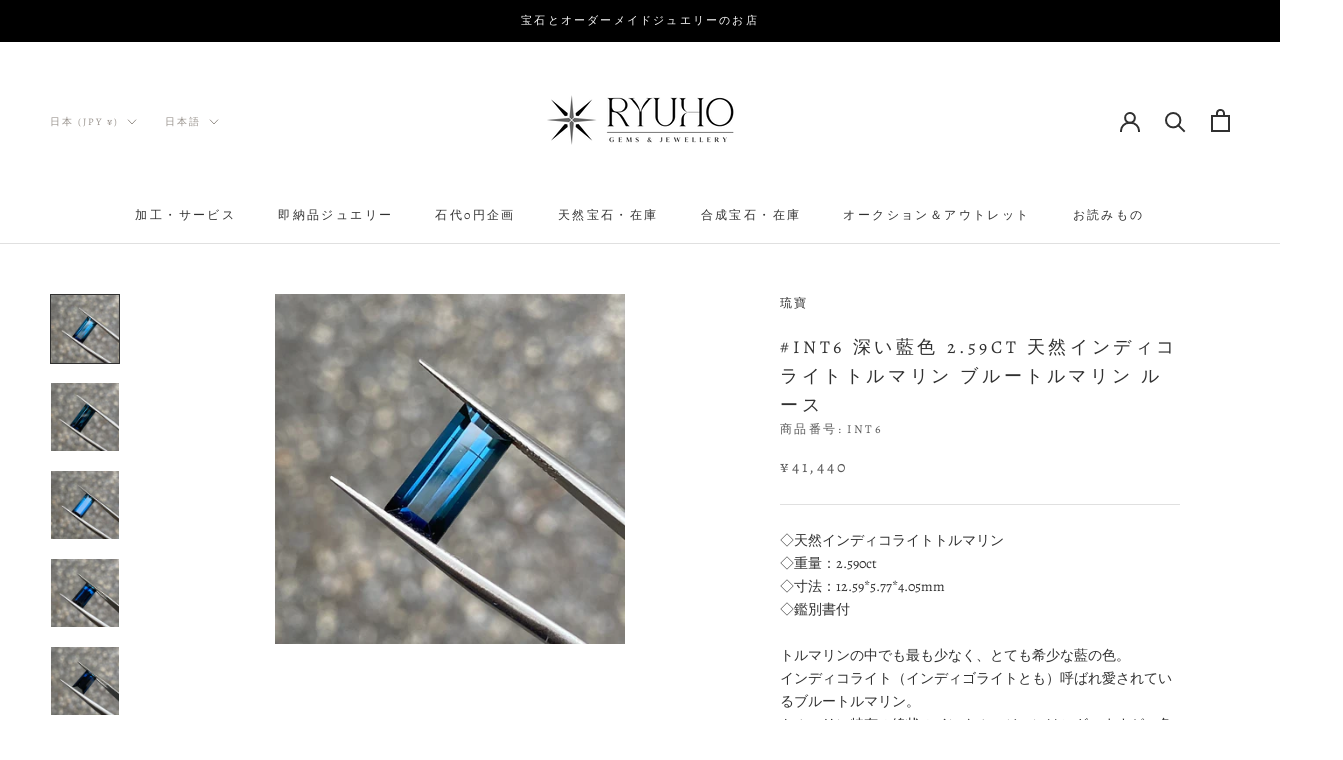

--- FILE ---
content_type: text/html; charset=utf-8
request_url: https://ryusho.jewelry/products/l78668rh-int6
body_size: 35867
content:
<!doctype html>

<html class="no-js" lang="ja">
<script src="https://cdnjs.cloudflare.com/ajax/libs/jquery/2.1.0/jquery.min.js"></script>
<script>
  if ((typeof jQuery === 'undefined') || (parseFloat(jQuery.fn.jquery) < 1.7)) {
    jqueryScript = document.createElement('script');
    jqueryScript.src = 'https://code.jquery.com/jquery-3.6.0.min.js';
    document.head.append(jqueryScript);
  }

  var wk_general_config = {"show_products_tag":{"value":"0","extra_field":null},"sort_by_customer":{"value":0,"extra_field":"null"},"start_bid_upcoming_auction":{"value":"0","extra_field":null},"wk_show_current_bid_pp":{"value":"0","extra_field":null},"wk_show_start_current_bid_pp":{"value":"0","extra_field":null}};
  var wk_auction_config = {"auction_joining_fee":{"value":"0","extra_field":"1"},"autofill_minimum_bid":{"value":1,"extra_field":null},"auto_pay":{"value":0,"extra_field":0},"banned_bidders":{"value":"0","extra_field":null},"bidder_username":{"value":"0","extra_field":null},"bid_as_anonymous":{"value":0,"extra_field":null},"capped_amount":{"value":"0","extra_field":null},"confirmation_for_bid":{"value":1,"extra_field":null},"currency":{"value":"JPY","extra_field":null},"current_bid_metafield":{"value":"0","extra_field":null},"days_to_show_auction":{"value":"0","extra_field":null},"display_proxy_bid":{"value":"0","extra_field":null},"enable_buy_now":{"value":"","extra_field":"booking_amt"},"enable_proxy_Bid":{"value":1,"extra_field":0},"hide_all_bidders":{"value":1,"extra_field":null},"hide_buy_now":{"value":"0","extra_field":null},"hide_finished_auction":{"value":"5","extra_field":null},"highest_bid_mail_config":{"value":"0","extra_field":null},"highlight_current_bid":{"value":"1","extra_field":"{\"customer_highest_bidder\":\"rgba(0, 250, 0, 1)\",\"customer_participated\":\"rgba(255, 0, 0, 1)\",\"customer_not_participated\":\"rgba(0, 0, 0, 1)\"}"},"integer_bid_only":{"value":"0","extra_field":null},"joining_fee_policy":{"value":"once_per_auction","extra_field":null},"max_bid_amt_allow":{"value":"0","extra_field":null},"max_bid_increment":{"value":"0","extra_field":null},"min_bid_amt_allow":{"value":"1","extra_field":null},"multi_currency":{"value":"0","extra_field":null},"outbid_notification":{"value":1,"extra_field":null},"pagination":{"value":"0","extra_field":null},"place_bid_collection":{"value":1,"extra_field":null},"popcorn_bidding":{"value":1,"extra_field":null},"remove_reserve_price":{"value":"0","extra_field":null},"reserve_price_met":{"value":"0","extra_field":null},"selling_auto_pay":{"value":"0","extra_field":null},"sell_multiple_units":{"value":0,"extra_field":1},"send_bid_email":{"value":1,"extra_field":null},"show_bidders":{"value":"1","extra_field":null},"show_end_bid":{"value":1,"extra_field":null},"show_popcornbid_desc":{"value":1,"extra_field":null},"show_reserved_price":{"value":"0","extra_field":null},"tax_on_joining":{"value":0,"extra_field":"1"},"terms_and_conditions":{"value":"","extra_field":"{\\\"default_handle\\\":false,\\\"tag_based_handle\\\":false}"},"update_customer_declined_card":{"value":"0","extra_field":null},"wk_delivery_preference":{"value":"0","extra_field":null},"wk_show_max_bid":{"value":"1","extra_field":null},"wk_show_premium_price":{"value":"0","extra_field":null}};
  var wk_widget_config = {"date_format":{"value":"%Y年 %m月 %d日 %H時 %M分 %S秒","extra_field":null},"widget_type":{"value":"2","extra_field":null},"wk_show_seconds":{"value":"1","extra_field":null}};
  var wk_theme_colors = {"bdr_color":{"value":"rgba(204, 204, 204, 1)","extra_field":null},"btn_text_color":{"value":"rgba(255, 255, 255, 1)","extra_field":null},"form_bg_color":{"value":"rgba(0, 0, 0, 0)","extra_field":null},"label_color":{"value":"rgba(64, 64, 64, 1)","extra_field":null},"text_color":{"value":"rgba(85, 85, 85, 1)","extra_field":null},"theme_color":{"value":"rgba(92, 71, 56, 1)","extra_field":null}};
  var wk_labels = {"action":"Action","add_card":"カードを追加する","add_update_address":"Add\/Update Address","alert":"通知","all_bidding_details":"入札中のオークション","all_running_auctions":"All Running Auctions","alphabetically_A_Z":"Alphabetically, A-Z","alphabetically_Z_A":"アルファベット順","alphanumeric_values_only":"Only Alphanumeric values are allowed for username","amount_to_be_paid":"お支払い額","anonymous":"非公開入札者","app_is_under_maintanance":"システムメンテナンス中","auction_ended_at":"で終了しました","auction_ending_latest":"残り時間が長い順","auction_ending_soonest":"残り時間が短い順","auction_starts_in":"オークション開始日","banned_bidder_msg":"You have been banned to buy any auction product","banned_username_comment":"We regret to inform you that your previous username has been banned due to a violation of our community guidelines. Kindly update your account with a new username.","bidder_name":"入札者","bidding_closed_for_product":"この商品の入札は締め切りました","bidding_date":"入札時間","bid_amount":"入札価格","bid_counts_bid":"入札数{$bid_count} ","bid_end_date":"終了日","bid_start_date":"オークション開始日","bid_successfully_placed":"入札完了","billing_address_placeholder":"請求先住所を選択","bill_to":"請求書送付先","buy_all":"Buy All","buy_now":"{$buy_now_amount}で即購入する","cancel":"Cancel","cancel_card":"カード登録を取り消す","card_authentication_failed":"Card Authentication Failed","card_declined":"Card Declined","card_number":"カード番号","card_removed_successfully":"カードは削除されました","card_updated_successfully":"カード情報が更新されました","change_card_details":"カード情報を変更する","checkout_session_id_invalid":"Checkout session id is invalid","confirm_proxy_content":"Do you want to replace your current proxy bid of {$previous_proxy_bid} with {$current_proxy_bid}","confirm_your_bid":"入札を確定する","contact_you_soon":"Merchant Will Be Respond You Soon On Your Request","current_bid":"Current Bid","current_bid_low_to_igh":"価格が安い順","current_id_high_to_low":"価格が高い順","days":"日","delivery":"Delivery","delivery_preference":"Delivery Preference","didnt_win":"Didn't Win","end_date":"終了時間","enter_username":"Enter Username","enter_user_name":"Enter New Username","expire_date":"有効期限","expiry_date":"有効期限","filter_by":"Filter By","for_auction_purchase":"For Auction Purchase","hide_identity_from_bidders":"非公開IDで入札","highest_bid":"Highest Bid","highest_bidder":"最高額入札者","hours":"時間","integer_bid_only":"入札エラー：入札価格の入力は整数でお願い致します。","join_auction":"入札に参加する","location_address":"Location Address","location_name":"Location Name","lost":"Lost","mail_sent":"Your Request Has Been Sent","maximum_bidding_amount_allowed":"Maximum bidding amount allowed","max_bid":"Max Bid","min":"分","minimum_bidding_amount_allowed":"現在の最低入札額","min_proxy_bid":"Minimum proxy bidding amount allowed","msg_winner_processing":"{$auction_count} of your won auctions are still under process. Please wait for a while to purchase all your won auctions at once.","normal":"通常","normal_and_proxy":"Normal and Proxy","not_purchased":"Not Purchased","no_":"価格変更","no_bids":"入札なし","no_of_bids":"入札された数","no_record_found":"No Record Found...","only_one_space_is_allowed":"Only one space is allowed","or_":"または","participated_auctions":"オークション参加者","pay_booking_amount_to_buy_now":"デポジット{$booking_amount}で購入予約をする","pay_with_card":"カード決済をする","pay_with_card_2":"カードでお支払い","place_automatic_bid":"自動入札","place_bid":"入札する","place_my_bid":"入札する","place_normal_proxy_bid_here":"Place Normal Bid and Proxy Bid from here.","place_proxy_bid":"Place Proxy Bid","place_your_bid":"Place Your Bid","please_agree_terms_and_conditions_before_joining":"入札に参加する前にご利用規約に同意して下さい","please_select_delivery_preference":"Please select delivery preference","popcorn_bidding":"POPCORN BIDDING","popcorn_bidding_description":"終了時間間際に入札がされると自動で終了時間が延長するオークションのシステムです。","price_per_unit":"単価","proceed":"Proceed","product_image":"Product Image","product_name":"商品名","proxy":"Proxy","proxy_already_reserved":"This proxy amount is already reserved.","proxy_bid":"Proxy Bid","proxy_bidding_activated":"Proxy Bidding Activated Successfully","proxy_bid_rule_description":"In case the bidding value is greater than and equal to Current Bid + 2*(minimum allowed bid- Current Bid) then,it this will be placed as a Proxy bid.","proxy_bid_rule_notice":"Proxy Bidding: Enter the maximum you are willing to bid, if someone else places a bid the system will automatically increase yours by increments till the maximum amount you bid for.","proxy_confirmation":"Proxy Confirmation","proxy_high_bid_till_target":"お客様が現在の最高額入札者です","purchased":"Purchased","quantity":"数量","quantity_bid":"Quantity Bid","remove_card":"カードを消去する","remove_card_msg_front":"You cannot remove your card as you have bids on running auctions.","request_to_admin":"Request To Admin","reserved_price":"予約価格","reserve_price_met":"Reserve Price Met","reserve_price_not_met":"Reserve Price Not Met","running_auctions":"開催中のオークション","save_shipping":"Save Shipping","search":"検索","search_tag":"Search Tag","sec":"秒","select":"Select","select_all":"Select All","select_bidding_type":"Select Bidding Type","select_products_tag":"Select Products Tag","select_sort_by":"並び替え","selling_autopay_first_authorization":"This is an Autopay auction. To place a bid, you must authorise by placing an order. If you are declared the winner, the winning amount will be automatically deducted.Otherwise, your order amount will be refunded.","selling_autopay_reauthorize_label":"Since your bidding amount is higher than the authorised amount, please place another order to increase the authorization amount required for your bid to be considered.","shipping_address_placeholder":"配送先住所を選択","shipping_methods":"配送方法","ship_to":"お送り先","sort_by":"並び替え","start_bid":"Start Bid","start_bidding_amount":"入札開始金額","status":"Status","store_pickup":"Store Pickup","store_pickup_details":"Store Pickup Details","submit":"Submit","sure_want_to_place_this_bid":"この価格で入札をしてもよろしいでしょうか？","system_generated_bid":"System Generated Bid","target_amount_for_auto_bid":"自動入札の目標額をご入力下さい","terms_and_conditions":"ご利用規約","terms_and_conditions_label":"{$terms_and_conditions}に同意します","time_left":"残り時間","transaction_declined_description":"Transaction was declined with this card on your last auction win. Please update the card details to avoid payment cancellation for future auctions.","upcoming_auctions":"開催予定のオークション","update_card":"Update Card","update_card_details":"カード情報を更新する","update_shipping":"Update Shipping","update_shipping_method":"配送方法の更新","update_username":"Update Username","update_username_detail":"Update Username Detail","username":"Username","username_exists":"Username Already Exists","username_notice":"You can enter any custom username here that will be visible to all auction bidders instead of real name.","username_not_allowed":"Username not allowed","username_updated_successfully":"Username Updated Successfully","view_auction":"オークションを見る","view_your_bids":"入札状況を見る","winning_auctions":"終了したオークション","winning_bid_amount_new":"Winning Bid Amount","winning_bid_amt":"Winning Amount","wk_update_username":"Update Username","yes":"入札","you":"お客様","your_card":"お客様のカード","your_current_bid":"現在の入札額","your_last_bid":"Your Last Bid","Youve_been_outbid":"他の人があなたよりも高値をつけました"};
</script>
  <head>

    <!-- Google tag (gtag.js) -->
<script async src="https://www.googletagmanager.com/gtag/js?id=G-0FEY5TKHX8"></script>
<script>
  window.dataLayer = window.dataLayer || [];
  function gtag(){dataLayer.push(arguments);}
  gtag('js', new Date());

  gtag('config', 'G-0FEY5TKHX8');
</script><!--Content in content_for_header -->
<!--LayoutHub-Embed--><link rel="stylesheet" href="https://fonts.googleapis.com/css?display=swap&family=PT+Serif:100,200,300,400,500,600,700,800,900&display=swap|PT+Serif:100,200,300,400,500,600,700,800,900&display=swap" /><link rel="stylesheet" type="text/css" href="[data-uri]" media="all">
<!--LH--><!--/LayoutHub-Embed--><meta charset="utf-8"> 
    <meta http-equiv="X-UA-Compatible" content="IE=edge,chrome=1">
    <meta name="viewport" content="width=device-width, initial-scale=1.0, height=device-height, minimum-scale=1.0, maximum-scale=1.0">
    <meta name="theme-color" content="">
    
    <title>
      #INT6 深い藍色 2.59ct 天然インディコライトトルマリン ブルートルマリン ルース &ndash; RYUHO ONLINE
    </title><meta name="description" content="◇天然インディコライトトルマリン◇重量：2.590ct◇寸法：12.59*5.77*4.05mm◇鑑別書付トルマリンの中でも最も少なく、とても希少な藍の色。インディコライト（インディゴライトとも）呼ばれ愛されているブルートルマリン。トルマリン特有の線状のインクルージョンはございますが、色味の大変良い大きさもしっかりした大きさのルースです。*当店の品質評価基準について コメント（傷・カケ評価）┗目立つ傷、欠けなし ※肉眼で目立つもののみを記載しています(それらを含めた評価を鑑みて価格を設定しております)。尚、微細なスレや磨き残しなどは特に記載をしておりませんので、ご承知おきくださいませ。 ※天然石の為、内包物等が見られる場合がございま"><link rel="canonical" href="https://ryusho.jewelry/products/l78668rh-int6"><link rel="shortcut icon" href="//ryusho.jewelry/cdn/shop/files/favcon_96x.png?v=1713312203" type="image/png"><meta property="og:type" content="product">
  <meta property="og:title" content="#INT6 深い藍色 2.59ct 天然インディコライトトルマリン ブルートルマリン ルース"><meta property="og:image" content="http://ryusho.jewelry/cdn/shop/products/IMG_0009_043bf87c-d01a-448d-8ca4-797800e3f22e.jpg?v=1677574575">
    <meta property="og:image:secure_url" content="https://ryusho.jewelry/cdn/shop/products/IMG_0009_043bf87c-d01a-448d-8ca4-797800e3f22e.jpg?v=1677574575">
    <meta property="og:image:width" content="1987">
    <meta property="og:image:height" content="1987"><meta property="product:price:amount" content="41,440">
  <meta property="product:price:currency" content="JPY"><meta property="og:description" content="◇天然インディコライトトルマリン◇重量：2.590ct◇寸法：12.59*5.77*4.05mm◇鑑別書付トルマリンの中でも最も少なく、とても希少な藍の色。インディコライト（インディゴライトとも）呼ばれ愛されているブルートルマリン。トルマリン特有の線状のインクルージョンはございますが、色味の大変良い大きさもしっかりした大きさのルースです。*当店の品質評価基準について コメント（傷・カケ評価）┗目立つ傷、欠けなし ※肉眼で目立つもののみを記載しています(それらを含めた評価を鑑みて価格を設定しております)。尚、微細なスレや磨き残しなどは特に記載をしておりませんので、ご承知おきくださいませ。 ※天然石の為、内包物等が見られる場合がございま"><meta property="og:url" content="https://ryusho.jewelry/products/l78668rh-int6">
<meta property="og:site_name" content="RYUHO ONLINE"><meta name="twitter:card" content="summary"><meta name="twitter:title" content="#INT6 深い藍色 2.59ct 天然インディコライトトルマリン ブルートルマリン ルース">
  <meta name="twitter:description" content="◇天然インディコライトトルマリン◇重量：2.590ct◇寸法：12.59*5.77*4.05mm◇鑑別書付トルマリンの中でも最も少なく、とても希少な藍の色。インディコライト（インディゴライトとも）呼ばれ愛されているブルートルマリン。トルマリン特有の線状のインクルージョンはございますが、色味の大変良い大きさもしっかりした大きさのルースです。*当店の品質評価基準について
コメント（傷・カケ評価）┗目立つ傷、欠けなし
※肉眼で目立つもののみを記載しています(それらを含めた評価を鑑みて価格を設定しております)。尚、微細なスレや磨き残しなどは特に記載をしておりませんので、ご承知おきくださいませ。
※天然石の為、内包物等が見られる場合がございます。可能な限り画像で確認できるようにしておりますので、詳細については商品画像をご参照ください。
※最大限、現物に近い色合いを再現できるよう努めておりますが、お使いの端末の種類やブラウザ環境、表示設定(ナイトモードなど)等の影響により色合いが異なって見える場合がございます。
【オーダーメイドについて】◆当店では掲載のルースを使用したオーダーメイドを承っております。当店掲載のジュエリーデザインまたはご希望のデザインなどございましたら、お気軽にご相談ください。お問い合わせはこちら ≫">
  <meta name="twitter:image" content="https://ryusho.jewelry/cdn/shop/products/IMG_0009_043bf87c-d01a-448d-8ca4-797800e3f22e_600x600_crop_center.jpg?v=1677574575">
    <style>
  @font-face {
  font-family: Alegreya;
  font-weight: 400;
  font-style: normal;
  font-display: fallback;
  src: url("//ryusho.jewelry/cdn/fonts/alegreya/alegreya_n4.9d59d35c9865f13cc7223c9847768350c0c7301a.woff2") format("woff2"),
       url("//ryusho.jewelry/cdn/fonts/alegreya/alegreya_n4.a883043573688913d15d350b7a40349399b2ef99.woff") format("woff");
}

  @font-face {
  font-family: Alegreya;
  font-weight: 400;
  font-style: normal;
  font-display: fallback;
  src: url("//ryusho.jewelry/cdn/fonts/alegreya/alegreya_n4.9d59d35c9865f13cc7223c9847768350c0c7301a.woff2") format("woff2"),
       url("//ryusho.jewelry/cdn/fonts/alegreya/alegreya_n4.a883043573688913d15d350b7a40349399b2ef99.woff") format("woff");
}


  @font-face {
  font-family: Alegreya;
  font-weight: 700;
  font-style: normal;
  font-display: fallback;
  src: url("//ryusho.jewelry/cdn/fonts/alegreya/alegreya_n7.94acea1149930a7b242e750715301e9002cdbb09.woff2") format("woff2"),
       url("//ryusho.jewelry/cdn/fonts/alegreya/alegreya_n7.44924b4ad31cd43b056fd2b37a197352574886fd.woff") format("woff");
}

  @font-face {
  font-family: Alegreya;
  font-weight: 400;
  font-style: italic;
  font-display: fallback;
  src: url("//ryusho.jewelry/cdn/fonts/alegreya/alegreya_i4.8dee6f2ed2ce33b7dc66259131d71ed090011461.woff2") format("woff2"),
       url("//ryusho.jewelry/cdn/fonts/alegreya/alegreya_i4.f1e64827a79062bc46c078ea2821c6711f0f09ad.woff") format("woff");
}

  @font-face {
  font-family: Alegreya;
  font-weight: 700;
  font-style: italic;
  font-display: fallback;
  src: url("//ryusho.jewelry/cdn/fonts/alegreya/alegreya_i7.5e65007906c5f78bc33208b7b54b20b3c445ca0e.woff2") format("woff2"),
       url("//ryusho.jewelry/cdn/fonts/alegreya/alegreya_i7.4848fae5074f900a889cf3e9420385da30033d27.woff") format("woff");
}


  :root {
    --heading-font-family : Alegreya, serif;
    --heading-font-weight : 400;
    --heading-font-style  : normal;

    --text-font-family : Alegreya, serif;
    --text-font-weight : 400;
    --text-font-style  : normal;

    --base-text-font-size   : 14px;
    --default-text-font-size: 14px;--background          : #ffffff;
    --background-rgb      : 255, 255, 255;
    --light-background    : #ffffff;
    --light-background-rgb: 255, 255, 255;
    --heading-color       : #303030;
    --text-color          : #303030;
    --text-color-rgb      : 48, 48, 48;
    --text-color-light    : #595959;
    --text-color-light-rgb: 89, 89, 89;
    --link-color          : #000000;
    --link-color-rgb      : 0, 0, 0;
    --border-color        : #e0e0e0;
    --border-color-rgb    : 224, 224, 224;

    --button-background    : #ffffff;
    --button-background-rgb: 255, 255, 255;
    --button-text-color    : #303030;

    --header-background       : #ffffff;
    --header-heading-color    : #303030;
    --header-light-text-color : #97918b;
    --header-border-color     : #e0e0e0;

    --footer-background    : #ffffff;
    --footer-text-color    : #595959;
    --footer-heading-color : #303030;
    --footer-border-color  : #e6e6e6;

    --navigation-background      : #ffffff;
    --navigation-background-rgb  : 255, 255, 255;
    --navigation-text-color      : #303030;
    --navigation-text-color-light: rgba(48, 48, 48, 0.5);
    --navigation-border-color    : rgba(48, 48, 48, 0.25);

    --newsletter-popup-background     : #ffffff;
    --newsletter-popup-text-color     : #303030;
    --newsletter-popup-text-color-rgb : 48, 48, 48;

    --secondary-elements-background       : #ffffff;
    --secondary-elements-background-rgb   : 255, 255, 255;
    --secondary-elements-text-color       : #303030;
    --secondary-elements-text-color-light : rgba(48, 48, 48, 0.5);
    --secondary-elements-border-color     : rgba(48, 48, 48, 0.25);

    --product-sale-price-color    : #f94c43;
    --product-sale-price-color-rgb: 249, 76, 67;
    --product-star-rating: #f6a429;

    /* Shopify related variables */
    --payment-terms-background-color: #ffffff;

    /* Products */

    --horizontal-spacing-four-products-per-row: 60px;
        --horizontal-spacing-two-products-per-row : 60px;

    --vertical-spacing-four-products-per-row: 60px;
        --vertical-spacing-two-products-per-row : 75px;

    /* Animation */
    --drawer-transition-timing: cubic-bezier(0.645, 0.045, 0.355, 1);
    --header-base-height: 80px; /* We set a default for browsers that do not support CSS variables */

    /* Cursors */
    --cursor-zoom-in-svg    : url(//ryusho.jewelry/cdn/shop/t/2/assets/cursor-zoom-in.svg?v=169337020044000511451656278753);
    --cursor-zoom-in-2x-svg : url(//ryusho.jewelry/cdn/shop/t/2/assets/cursor-zoom-in-2x.svg?v=163885027072013793871656278753);
  }
</style>

<script>
  // IE11 does not have support for CSS variables, so we have to polyfill them
  if (!(((window || {}).CSS || {}).supports && window.CSS.supports('(--a: 0)'))) {
    const script = document.createElement('script');
    script.type = 'text/javascript';
    script.src = 'https://cdn.jsdelivr.net/npm/css-vars-ponyfill@2';
    script.onload = function() {
      cssVars({});
    };

    document.getElementsByTagName('head')[0].appendChild(script);
  }
</script>

    <script>window.performance && window.performance.mark && window.performance.mark('shopify.content_for_header.start');</script><meta id="shopify-digital-wallet" name="shopify-digital-wallet" content="/65221263590/digital_wallets/dialog">
<meta name="shopify-checkout-api-token" content="40d837fb3228c9066a0c390b6b86e172">
<meta id="in-context-paypal-metadata" data-shop-id="65221263590" data-venmo-supported="false" data-environment="production" data-locale="ja_JP" data-paypal-v4="true" data-currency="JPY">
<link rel="alternate" hreflang="x-default" href="https://ryusho.jewelry/products/l78668rh-int6">
<link rel="alternate" hreflang="ja" href="https://ryusho.jewelry/products/l78668rh-int6">
<link rel="alternate" hreflang="zh-Hant" href="https://ryusho.jewelry/zh/products/l78668rh-int6">
<link rel="alternate" hreflang="en" href="https://ryusho.jewelry/en/products/l78668rh-int6">
<link rel="alternate" hreflang="zh-Hant-JP" href="https://ryusho.jewelry/zh/products/l78668rh-int6">
<link rel="alternate" hreflang="zh-Hant-AE" href="https://ryusho.jewelry/zh/products/l78668rh-int6">
<link rel="alternate" hreflang="zh-Hant-AT" href="https://ryusho.jewelry/zh/products/l78668rh-int6">
<link rel="alternate" hreflang="zh-Hant-AU" href="https://ryusho.jewelry/zh/products/l78668rh-int6">
<link rel="alternate" hreflang="zh-Hant-BE" href="https://ryusho.jewelry/zh/products/l78668rh-int6">
<link rel="alternate" hreflang="zh-Hant-CA" href="https://ryusho.jewelry/zh/products/l78668rh-int6">
<link rel="alternate" hreflang="zh-Hant-CH" href="https://ryusho.jewelry/zh/products/l78668rh-int6">
<link rel="alternate" hreflang="zh-Hant-CZ" href="https://ryusho.jewelry/zh/products/l78668rh-int6">
<link rel="alternate" hreflang="zh-Hant-DE" href="https://ryusho.jewelry/zh/products/l78668rh-int6">
<link rel="alternate" hreflang="zh-Hant-DK" href="https://ryusho.jewelry/zh/products/l78668rh-int6">
<link rel="alternate" hreflang="zh-Hant-ES" href="https://ryusho.jewelry/zh/products/l78668rh-int6">
<link rel="alternate" hreflang="zh-Hant-FI" href="https://ryusho.jewelry/zh/products/l78668rh-int6">
<link rel="alternate" hreflang="zh-Hant-FR" href="https://ryusho.jewelry/zh/products/l78668rh-int6">
<link rel="alternate" hreflang="zh-Hant-GB" href="https://ryusho.jewelry/zh/products/l78668rh-int6">
<link rel="alternate" hreflang="zh-Hant-HK" href="https://ryusho.jewelry/zh/products/l78668rh-int6">
<link rel="alternate" hreflang="zh-Hant-IE" href="https://ryusho.jewelry/zh/products/l78668rh-int6">
<link rel="alternate" hreflang="zh-Hant-IL" href="https://ryusho.jewelry/zh/products/l78668rh-int6">
<link rel="alternate" hreflang="zh-Hant-IT" href="https://ryusho.jewelry/zh/products/l78668rh-int6">
<link rel="alternate" hreflang="zh-Hant-KR" href="https://ryusho.jewelry/zh/products/l78668rh-int6">
<link rel="alternate" hreflang="zh-Hant-MY" href="https://ryusho.jewelry/zh/products/l78668rh-int6">
<link rel="alternate" hreflang="zh-Hant-NL" href="https://ryusho.jewelry/zh/products/l78668rh-int6">
<link rel="alternate" hreflang="zh-Hant-NO" href="https://ryusho.jewelry/zh/products/l78668rh-int6">
<link rel="alternate" hreflang="zh-Hant-NZ" href="https://ryusho.jewelry/zh/products/l78668rh-int6">
<link rel="alternate" hreflang="zh-Hant-PL" href="https://ryusho.jewelry/zh/products/l78668rh-int6">
<link rel="alternate" hreflang="zh-Hant-PT" href="https://ryusho.jewelry/zh/products/l78668rh-int6">
<link rel="alternate" hreflang="zh-Hant-SE" href="https://ryusho.jewelry/zh/products/l78668rh-int6">
<link rel="alternate" hreflang="zh-Hant-SG" href="https://ryusho.jewelry/zh/products/l78668rh-int6">
<link rel="alternate" hreflang="zh-Hant-US" href="https://ryusho.jewelry/zh/products/l78668rh-int6">
<link rel="alternate" hreflang="ja-TW" href="https://ryusho.jewelry/ja-tw/products/l78668rh-int6">
<link rel="alternate" hreflang="zh-Hant-TW" href="https://ryusho.jewelry/zh-tw/products/l78668rh-int6">
<link rel="alternate" type="application/json+oembed" href="https://ryusho.jewelry/products/l78668rh-int6.oembed">
<script async="async" src="/checkouts/internal/preloads.js?locale=ja-JP"></script>
<script id="shopify-features" type="application/json">{"accessToken":"40d837fb3228c9066a0c390b6b86e172","betas":["rich-media-storefront-analytics"],"domain":"ryusho.jewelry","predictiveSearch":false,"shopId":65221263590,"locale":"ja"}</script>
<script>var Shopify = Shopify || {};
Shopify.shop = "1d2431.myshopify.com";
Shopify.locale = "ja";
Shopify.currency = {"active":"JPY","rate":"1.0"};
Shopify.country = "JP";
Shopify.theme = {"name":"RYUHO","id":133754683622,"schema_name":"Prestige","schema_version":"5.7.0","theme_store_id":855,"role":"main"};
Shopify.theme.handle = "null";
Shopify.theme.style = {"id":null,"handle":null};
Shopify.cdnHost = "ryusho.jewelry/cdn";
Shopify.routes = Shopify.routes || {};
Shopify.routes.root = "/";</script>
<script type="module">!function(o){(o.Shopify=o.Shopify||{}).modules=!0}(window);</script>
<script>!function(o){function n(){var o=[];function n(){o.push(Array.prototype.slice.apply(arguments))}return n.q=o,n}var t=o.Shopify=o.Shopify||{};t.loadFeatures=n(),t.autoloadFeatures=n()}(window);</script>
<script id="shop-js-analytics" type="application/json">{"pageType":"product"}</script>
<script defer="defer" async type="module" src="//ryusho.jewelry/cdn/shopifycloud/shop-js/modules/v2/client.init-shop-cart-sync_CSE-8ASR.ja.esm.js"></script>
<script defer="defer" async type="module" src="//ryusho.jewelry/cdn/shopifycloud/shop-js/modules/v2/chunk.common_DDD8GOhs.esm.js"></script>
<script defer="defer" async type="module" src="//ryusho.jewelry/cdn/shopifycloud/shop-js/modules/v2/chunk.modal_B6JNj9sU.esm.js"></script>
<script type="module">
  await import("//ryusho.jewelry/cdn/shopifycloud/shop-js/modules/v2/client.init-shop-cart-sync_CSE-8ASR.ja.esm.js");
await import("//ryusho.jewelry/cdn/shopifycloud/shop-js/modules/v2/chunk.common_DDD8GOhs.esm.js");
await import("//ryusho.jewelry/cdn/shopifycloud/shop-js/modules/v2/chunk.modal_B6JNj9sU.esm.js");

  window.Shopify.SignInWithShop?.initShopCartSync?.({"fedCMEnabled":true,"windoidEnabled":true});

</script>
<script>(function() {
  var isLoaded = false;
  function asyncLoad() {
    if (isLoaded) return;
    isLoaded = true;
    var urls = ["https:\/\/app.layouthub.com\/shopify\/layouthub.js?shop=1d2431.myshopify.com"];
    for (var i = 0; i < urls.length; i++) {
      var s = document.createElement('script');
      s.type = 'text/javascript';
      s.async = true;
      s.src = urls[i];
      var x = document.getElementsByTagName('script')[0];
      x.parentNode.insertBefore(s, x);
    }
  };
  if(window.attachEvent) {
    window.attachEvent('onload', asyncLoad);
  } else {
    window.addEventListener('load', asyncLoad, false);
  }
})();</script>
<script id="__st">var __st={"a":65221263590,"offset":32400,"reqid":"cf93ebe6-e52c-4f6e-aa37-efc93f2a568a-1770029481","pageurl":"ryusho.jewelry\/products\/l78668rh-int6","u":"9ba8a152d532","p":"product","rtyp":"product","rid":7860461764838};</script>
<script>window.ShopifyPaypalV4VisibilityTracking = true;</script>
<script id="captcha-bootstrap">!function(){'use strict';const t='contact',e='account',n='new_comment',o=[[t,t],['blogs',n],['comments',n],[t,'customer']],c=[[e,'customer_login'],[e,'guest_login'],[e,'recover_customer_password'],[e,'create_customer']],r=t=>t.map((([t,e])=>`form[action*='/${t}']:not([data-nocaptcha='true']) input[name='form_type'][value='${e}']`)).join(','),a=t=>()=>t?[...document.querySelectorAll(t)].map((t=>t.form)):[];function s(){const t=[...o],e=r(t);return a(e)}const i='password',u='form_key',d=['recaptcha-v3-token','g-recaptcha-response','h-captcha-response',i],f=()=>{try{return window.sessionStorage}catch{return}},m='__shopify_v',_=t=>t.elements[u];function p(t,e,n=!1){try{const o=window.sessionStorage,c=JSON.parse(o.getItem(e)),{data:r}=function(t){const{data:e,action:n}=t;return t[m]||n?{data:e,action:n}:{data:t,action:n}}(c);for(const[e,n]of Object.entries(r))t.elements[e]&&(t.elements[e].value=n);n&&o.removeItem(e)}catch(o){console.error('form repopulation failed',{error:o})}}const l='form_type',E='cptcha';function T(t){t.dataset[E]=!0}const w=window,h=w.document,L='Shopify',v='ce_forms',y='captcha';let A=!1;((t,e)=>{const n=(g='f06e6c50-85a8-45c8-87d0-21a2b65856fe',I='https://cdn.shopify.com/shopifycloud/storefront-forms-hcaptcha/ce_storefront_forms_captcha_hcaptcha.v1.5.2.iife.js',D={infoText:'hCaptchaによる保護',privacyText:'プライバシー',termsText:'利用規約'},(t,e,n)=>{const o=w[L][v],c=o.bindForm;if(c)return c(t,g,e,D).then(n);var r;o.q.push([[t,g,e,D],n]),r=I,A||(h.body.append(Object.assign(h.createElement('script'),{id:'captcha-provider',async:!0,src:r})),A=!0)});var g,I,D;w[L]=w[L]||{},w[L][v]=w[L][v]||{},w[L][v].q=[],w[L][y]=w[L][y]||{},w[L][y].protect=function(t,e){n(t,void 0,e),T(t)},Object.freeze(w[L][y]),function(t,e,n,w,h,L){const[v,y,A,g]=function(t,e,n){const i=e?o:[],u=t?c:[],d=[...i,...u],f=r(d),m=r(i),_=r(d.filter((([t,e])=>n.includes(e))));return[a(f),a(m),a(_),s()]}(w,h,L),I=t=>{const e=t.target;return e instanceof HTMLFormElement?e:e&&e.form},D=t=>v().includes(t);t.addEventListener('submit',(t=>{const e=I(t);if(!e)return;const n=D(e)&&!e.dataset.hcaptchaBound&&!e.dataset.recaptchaBound,o=_(e),c=g().includes(e)&&(!o||!o.value);(n||c)&&t.preventDefault(),c&&!n&&(function(t){try{if(!f())return;!function(t){const e=f();if(!e)return;const n=_(t);if(!n)return;const o=n.value;o&&e.removeItem(o)}(t);const e=Array.from(Array(32),(()=>Math.random().toString(36)[2])).join('');!function(t,e){_(t)||t.append(Object.assign(document.createElement('input'),{type:'hidden',name:u})),t.elements[u].value=e}(t,e),function(t,e){const n=f();if(!n)return;const o=[...t.querySelectorAll(`input[type='${i}']`)].map((({name:t})=>t)),c=[...d,...o],r={};for(const[a,s]of new FormData(t).entries())c.includes(a)||(r[a]=s);n.setItem(e,JSON.stringify({[m]:1,action:t.action,data:r}))}(t,e)}catch(e){console.error('failed to persist form',e)}}(e),e.submit())}));const S=(t,e)=>{t&&!t.dataset[E]&&(n(t,e.some((e=>e===t))),T(t))};for(const o of['focusin','change'])t.addEventListener(o,(t=>{const e=I(t);D(e)&&S(e,y())}));const B=e.get('form_key'),M=e.get(l),P=B&&M;t.addEventListener('DOMContentLoaded',(()=>{const t=y();if(P)for(const e of t)e.elements[l].value===M&&p(e,B);[...new Set([...A(),...v().filter((t=>'true'===t.dataset.shopifyCaptcha))])].forEach((e=>S(e,t)))}))}(h,new URLSearchParams(w.location.search),n,t,e,['guest_login'])})(!0,!0)}();</script>
<script integrity="sha256-4kQ18oKyAcykRKYeNunJcIwy7WH5gtpwJnB7kiuLZ1E=" data-source-attribution="shopify.loadfeatures" defer="defer" src="//ryusho.jewelry/cdn/shopifycloud/storefront/assets/storefront/load_feature-a0a9edcb.js" crossorigin="anonymous"></script>
<script data-source-attribution="shopify.dynamic_checkout.dynamic.init">var Shopify=Shopify||{};Shopify.PaymentButton=Shopify.PaymentButton||{isStorefrontPortableWallets:!0,init:function(){window.Shopify.PaymentButton.init=function(){};var t=document.createElement("script");t.src="https://ryusho.jewelry/cdn/shopifycloud/portable-wallets/latest/portable-wallets.ja.js",t.type="module",document.head.appendChild(t)}};
</script>
<script data-source-attribution="shopify.dynamic_checkout.buyer_consent">
  function portableWalletsHideBuyerConsent(e){var t=document.getElementById("shopify-buyer-consent"),n=document.getElementById("shopify-subscription-policy-button");t&&n&&(t.classList.add("hidden"),t.setAttribute("aria-hidden","true"),n.removeEventListener("click",e))}function portableWalletsShowBuyerConsent(e){var t=document.getElementById("shopify-buyer-consent"),n=document.getElementById("shopify-subscription-policy-button");t&&n&&(t.classList.remove("hidden"),t.removeAttribute("aria-hidden"),n.addEventListener("click",e))}window.Shopify?.PaymentButton&&(window.Shopify.PaymentButton.hideBuyerConsent=portableWalletsHideBuyerConsent,window.Shopify.PaymentButton.showBuyerConsent=portableWalletsShowBuyerConsent);
</script>
<script>
  function portableWalletsCleanup(e){e&&e.src&&console.error("Failed to load portable wallets script "+e.src);var t=document.querySelectorAll("shopify-accelerated-checkout .shopify-payment-button__skeleton, shopify-accelerated-checkout-cart .wallet-cart-button__skeleton"),e=document.getElementById("shopify-buyer-consent");for(let e=0;e<t.length;e++)t[e].remove();e&&e.remove()}function portableWalletsNotLoadedAsModule(e){e instanceof ErrorEvent&&"string"==typeof e.message&&e.message.includes("import.meta")&&"string"==typeof e.filename&&e.filename.includes("portable-wallets")&&(window.removeEventListener("error",portableWalletsNotLoadedAsModule),window.Shopify.PaymentButton.failedToLoad=e,"loading"===document.readyState?document.addEventListener("DOMContentLoaded",window.Shopify.PaymentButton.init):window.Shopify.PaymentButton.init())}window.addEventListener("error",portableWalletsNotLoadedAsModule);
</script>

<script type="module" src="https://ryusho.jewelry/cdn/shopifycloud/portable-wallets/latest/portable-wallets.ja.js" onError="portableWalletsCleanup(this)" crossorigin="anonymous"></script>
<script nomodule>
  document.addEventListener("DOMContentLoaded", portableWalletsCleanup);
</script>

<link id="shopify-accelerated-checkout-styles" rel="stylesheet" media="screen" href="https://ryusho.jewelry/cdn/shopifycloud/portable-wallets/latest/accelerated-checkout-backwards-compat.css" crossorigin="anonymous">
<style id="shopify-accelerated-checkout-cart">
        #shopify-buyer-consent {
  margin-top: 1em;
  display: inline-block;
  width: 100%;
}

#shopify-buyer-consent.hidden {
  display: none;
}

#shopify-subscription-policy-button {
  background: none;
  border: none;
  padding: 0;
  text-decoration: underline;
  font-size: inherit;
  cursor: pointer;
}

#shopify-subscription-policy-button::before {
  box-shadow: none;
}

      </style>

<script>window.performance && window.performance.mark && window.performance.mark('shopify.content_for_header.end');</script>

    <link rel="stylesheet" href="//ryusho.jewelry/cdn/shop/t/2/assets/theme.css?v=138856980198864303391670558969">

        <link rel="stylesheet" href="//ryusho.jewelry/cdn/shop/t/2/assets/custom.css?v=104820523588219761321677652670">

    <script>// This allows to expose several variables to the global scope, to be used in scripts
      window.theme = {
        pageType: "product",
        moneyFormat: "¥{{amount_no_decimals}}",
        moneyWithCurrencyFormat: "¥{{amount_no_decimals}} JPY",
        currencyCodeEnabled: false,
        productImageSize: "square",
        searchMode: "product,article",
        showPageTransition: false,
        showElementStaggering: false,
        showImageZooming: true
      };

      window.routes = {
        rootUrl: "\/",
        rootUrlWithoutSlash: '',
        cartUrl: "\/cart",
        cartAddUrl: "\/cart\/add",
        cartChangeUrl: "\/cart\/change",
        searchUrl: "\/search",
        productRecommendationsUrl: "\/recommendations\/products"
      };

      window.languages = {
        cartAddNote: "注文メモを追加",
        cartEditNote: "注文メモを変更",
        productImageLoadingError: "この画像を読み込めませんでした。 ページをリロードしてください。",
        productFormAddToCart: "カートに追加する",
        productFormUnavailable: "お取り扱いできません",
        productFormSoldOut: "売り切れ",
        shippingEstimatorOneResult: "1つのオプションが利用可能：",
        shippingEstimatorMoreResults: "{{count}}つのオプションが利用可能：",
        shippingEstimatorNoResults: "配送が見つかりませんでした"
      };

      window.lazySizesConfig = {
        loadHidden: false,
        hFac: 0.5,
        expFactor: 2,
        ricTimeout: 150,
        lazyClass: 'Image--lazyLoad',
        loadingClass: 'Image--lazyLoading',
        loadedClass: 'Image--lazyLoaded'
      };

      document.documentElement.className = document.documentElement.className.replace('no-js', 'js');
      document.documentElement.style.setProperty('--window-height', window.innerHeight + 'px');

      // We do a quick detection of some features (we could use Modernizr but for so little...)
      (function() {
        document.documentElement.className += ((window.CSS && window.CSS.supports('(position: sticky) or (position: -webkit-sticky)')) ? ' supports-sticky' : ' no-supports-sticky');
        document.documentElement.className += (window.matchMedia('(-moz-touch-enabled: 1), (hover: none)')).matches ? ' no-supports-hover' : ' supports-hover';
      }());

      
    </script>

    <script src="//ryusho.jewelry/cdn/shop/t/2/assets/lazysizes.min.js?v=174358363404432586981656278736" async></script><script src="//ryusho.jewelry/cdn/shop/t/2/assets/libs.min.js?v=26178543184394469741656278737" defer></script>
    <script src="//ryusho.jewelry/cdn/shop/t/2/assets/theme.js?v=116291210821653663351656278739" defer></script>
    <script src="//ryusho.jewelry/cdn/shop/t/2/assets/custom.js?v=183944157590872491501656278736" defer></script>

    <script>
      (function () {
        window.onpageshow = function() {
          if (window.theme.showPageTransition) {
            var pageTransition = document.querySelector('.PageTransition');

            if (pageTransition) {
              pageTransition.style.visibility = 'visible';
              pageTransition.style.opacity = '0';
            }
          }

          // When the page is loaded from the cache, we have to reload the cart content
          document.documentElement.dispatchEvent(new CustomEvent('cart:refresh', {
            bubbles: true
          }));
        };
      })();
    </script>

    
  <script type="application/ld+json">
  {
    "@context": "http://schema.org",
    "@type": "Product",
    "offers": [{
          "@type": "Offer",
          "name": "Default Title",
          "availability":"https://schema.org/InStock",
          "price": 41440.0,
          "priceCurrency": "JPY",
          "priceValidUntil": "2026-02-12","sku": "INT6","url": "/products/l78668rh-int6?variant=43086239236326"
        }
],
      "gtin8": "L78668RH",
      "productId": "L78668RH",
    "brand": {
      "name": "琉寶"
    },
    "name": "#INT6 深い藍色 2.59ct 天然インディコライトトルマリン ブルートルマリン ルース",
    "description": "◇天然インディコライトトルマリン◇重量：2.590ct◇寸法：12.59*5.77*4.05mm◇鑑別書付トルマリンの中でも最も少なく、とても希少な藍の色。インディコライト（インディゴライトとも）呼ばれ愛されているブルートルマリン。トルマリン特有の線状のインクルージョンはございますが、色味の大変良い大きさもしっかりした大きさのルースです。*当店の品質評価基準について\nコメント（傷・カケ評価）┗目立つ傷、欠けなし\n※肉眼で目立つもののみを記載しています(それらを含めた評価を鑑みて価格を設定しております)。尚、微細なスレや磨き残しなどは特に記載をしておりませんので、ご承知おきくださいませ。\n※天然石の為、内包物等が見られる場合がございます。可能な限り画像で確認できるようにしておりますので、詳細については商品画像をご参照ください。\n※最大限、現物に近い色合いを再現できるよう努めておりますが、お使いの端末の種類やブラウザ環境、表示設定(ナイトモードなど)等の影響により色合いが異なって見える場合がございます。\n【オーダーメイドについて】◆当店では掲載のルースを使用したオーダーメイドを承っております。当店掲載のジュエリーデザインまたはご希望のデザインなどございましたら、お気軽にご相談ください。お問い合わせはこちら ≫",
    "category": "ルースストーン",
    "url": "/products/l78668rh-int6",
    "sku": "INT6",
    "image": {
      "@type": "ImageObject",
      "url": "https://ryusho.jewelry/cdn/shop/products/IMG_0009_043bf87c-d01a-448d-8ca4-797800e3f22e_1024x.jpg?v=1677574575",
      "image": "https://ryusho.jewelry/cdn/shop/products/IMG_0009_043bf87c-d01a-448d-8ca4-797800e3f22e_1024x.jpg?v=1677574575",
      "name": "#INT6 深い藍色 2.59ct 天然インディコライトトルマリン ブルートルマリン ルース",
      "width": "1024",
      "height": "1024"
    }
  }
  </script>



  <script type="application/ld+json">
  {
    "@context": "http://schema.org",
    "@type": "BreadcrumbList",
  "itemListElement": [{
      "@type": "ListItem",
      "position": 1,
      "name": "ホームページ",
      "item": "https://ryusho.jewelry"
    },{
          "@type": "ListItem",
          "position": 2,
          "name": "#INT6 深い藍色 2.59ct 天然インディコライトトルマリン ブルートルマリン ルース",
          "item": "https://ryusho.jewelry/products/l78668rh-int6"
        }]
  }
  </script>

  <link href="https://monorail-edge.shopifysvc.com" rel="dns-prefetch">
<script>(function(){if ("sendBeacon" in navigator && "performance" in window) {try {var session_token_from_headers = performance.getEntriesByType('navigation')[0].serverTiming.find(x => x.name == '_s').description;} catch {var session_token_from_headers = undefined;}var session_cookie_matches = document.cookie.match(/_shopify_s=([^;]*)/);var session_token_from_cookie = session_cookie_matches && session_cookie_matches.length === 2 ? session_cookie_matches[1] : "";var session_token = session_token_from_headers || session_token_from_cookie || "";function handle_abandonment_event(e) {var entries = performance.getEntries().filter(function(entry) {return /monorail-edge.shopifysvc.com/.test(entry.name);});if (!window.abandonment_tracked && entries.length === 0) {window.abandonment_tracked = true;var currentMs = Date.now();var navigation_start = performance.timing.navigationStart;var payload = {shop_id: 65221263590,url: window.location.href,navigation_start,duration: currentMs - navigation_start,session_token,page_type: "product"};window.navigator.sendBeacon("https://monorail-edge.shopifysvc.com/v1/produce", JSON.stringify({schema_id: "online_store_buyer_site_abandonment/1.1",payload: payload,metadata: {event_created_at_ms: currentMs,event_sent_at_ms: currentMs}}));}}window.addEventListener('pagehide', handle_abandonment_event);}}());</script>
<script id="web-pixels-manager-setup">(function e(e,d,r,n,o){if(void 0===o&&(o={}),!Boolean(null===(a=null===(i=window.Shopify)||void 0===i?void 0:i.analytics)||void 0===a?void 0:a.replayQueue)){var i,a;window.Shopify=window.Shopify||{};var t=window.Shopify;t.analytics=t.analytics||{};var s=t.analytics;s.replayQueue=[],s.publish=function(e,d,r){return s.replayQueue.push([e,d,r]),!0};try{self.performance.mark("wpm:start")}catch(e){}var l=function(){var e={modern:/Edge?\/(1{2}[4-9]|1[2-9]\d|[2-9]\d{2}|\d{4,})\.\d+(\.\d+|)|Firefox\/(1{2}[4-9]|1[2-9]\d|[2-9]\d{2}|\d{4,})\.\d+(\.\d+|)|Chrom(ium|e)\/(9{2}|\d{3,})\.\d+(\.\d+|)|(Maci|X1{2}).+ Version\/(15\.\d+|(1[6-9]|[2-9]\d|\d{3,})\.\d+)([,.]\d+|)( \(\w+\)|)( Mobile\/\w+|) Safari\/|Chrome.+OPR\/(9{2}|\d{3,})\.\d+\.\d+|(CPU[ +]OS|iPhone[ +]OS|CPU[ +]iPhone|CPU IPhone OS|CPU iPad OS)[ +]+(15[._]\d+|(1[6-9]|[2-9]\d|\d{3,})[._]\d+)([._]\d+|)|Android:?[ /-](13[3-9]|1[4-9]\d|[2-9]\d{2}|\d{4,})(\.\d+|)(\.\d+|)|Android.+Firefox\/(13[5-9]|1[4-9]\d|[2-9]\d{2}|\d{4,})\.\d+(\.\d+|)|Android.+Chrom(ium|e)\/(13[3-9]|1[4-9]\d|[2-9]\d{2}|\d{4,})\.\d+(\.\d+|)|SamsungBrowser\/([2-9]\d|\d{3,})\.\d+/,legacy:/Edge?\/(1[6-9]|[2-9]\d|\d{3,})\.\d+(\.\d+|)|Firefox\/(5[4-9]|[6-9]\d|\d{3,})\.\d+(\.\d+|)|Chrom(ium|e)\/(5[1-9]|[6-9]\d|\d{3,})\.\d+(\.\d+|)([\d.]+$|.*Safari\/(?![\d.]+ Edge\/[\d.]+$))|(Maci|X1{2}).+ Version\/(10\.\d+|(1[1-9]|[2-9]\d|\d{3,})\.\d+)([,.]\d+|)( \(\w+\)|)( Mobile\/\w+|) Safari\/|Chrome.+OPR\/(3[89]|[4-9]\d|\d{3,})\.\d+\.\d+|(CPU[ +]OS|iPhone[ +]OS|CPU[ +]iPhone|CPU IPhone OS|CPU iPad OS)[ +]+(10[._]\d+|(1[1-9]|[2-9]\d|\d{3,})[._]\d+)([._]\d+|)|Android:?[ /-](13[3-9]|1[4-9]\d|[2-9]\d{2}|\d{4,})(\.\d+|)(\.\d+|)|Mobile Safari.+OPR\/([89]\d|\d{3,})\.\d+\.\d+|Android.+Firefox\/(13[5-9]|1[4-9]\d|[2-9]\d{2}|\d{4,})\.\d+(\.\d+|)|Android.+Chrom(ium|e)\/(13[3-9]|1[4-9]\d|[2-9]\d{2}|\d{4,})\.\d+(\.\d+|)|Android.+(UC? ?Browser|UCWEB|U3)[ /]?(15\.([5-9]|\d{2,})|(1[6-9]|[2-9]\d|\d{3,})\.\d+)\.\d+|SamsungBrowser\/(5\.\d+|([6-9]|\d{2,})\.\d+)|Android.+MQ{2}Browser\/(14(\.(9|\d{2,})|)|(1[5-9]|[2-9]\d|\d{3,})(\.\d+|))(\.\d+|)|K[Aa][Ii]OS\/(3\.\d+|([4-9]|\d{2,})\.\d+)(\.\d+|)/},d=e.modern,r=e.legacy,n=navigator.userAgent;return n.match(d)?"modern":n.match(r)?"legacy":"unknown"}(),u="modern"===l?"modern":"legacy",c=(null!=n?n:{modern:"",legacy:""})[u],f=function(e){return[e.baseUrl,"/wpm","/b",e.hashVersion,"modern"===e.buildTarget?"m":"l",".js"].join("")}({baseUrl:d,hashVersion:r,buildTarget:u}),m=function(e){var d=e.version,r=e.bundleTarget,n=e.surface,o=e.pageUrl,i=e.monorailEndpoint;return{emit:function(e){var a=e.status,t=e.errorMsg,s=(new Date).getTime(),l=JSON.stringify({metadata:{event_sent_at_ms:s},events:[{schema_id:"web_pixels_manager_load/3.1",payload:{version:d,bundle_target:r,page_url:o,status:a,surface:n,error_msg:t},metadata:{event_created_at_ms:s}}]});if(!i)return console&&console.warn&&console.warn("[Web Pixels Manager] No Monorail endpoint provided, skipping logging."),!1;try{return self.navigator.sendBeacon.bind(self.navigator)(i,l)}catch(e){}var u=new XMLHttpRequest;try{return u.open("POST",i,!0),u.setRequestHeader("Content-Type","text/plain"),u.send(l),!0}catch(e){return console&&console.warn&&console.warn("[Web Pixels Manager] Got an unhandled error while logging to Monorail."),!1}}}}({version:r,bundleTarget:l,surface:e.surface,pageUrl:self.location.href,monorailEndpoint:e.monorailEndpoint});try{o.browserTarget=l,function(e){var d=e.src,r=e.async,n=void 0===r||r,o=e.onload,i=e.onerror,a=e.sri,t=e.scriptDataAttributes,s=void 0===t?{}:t,l=document.createElement("script"),u=document.querySelector("head"),c=document.querySelector("body");if(l.async=n,l.src=d,a&&(l.integrity=a,l.crossOrigin="anonymous"),s)for(var f in s)if(Object.prototype.hasOwnProperty.call(s,f))try{l.dataset[f]=s[f]}catch(e){}if(o&&l.addEventListener("load",o),i&&l.addEventListener("error",i),u)u.appendChild(l);else{if(!c)throw new Error("Did not find a head or body element to append the script");c.appendChild(l)}}({src:f,async:!0,onload:function(){if(!function(){var e,d;return Boolean(null===(d=null===(e=window.Shopify)||void 0===e?void 0:e.analytics)||void 0===d?void 0:d.initialized)}()){var d=window.webPixelsManager.init(e)||void 0;if(d){var r=window.Shopify.analytics;r.replayQueue.forEach((function(e){var r=e[0],n=e[1],o=e[2];d.publishCustomEvent(r,n,o)})),r.replayQueue=[],r.publish=d.publishCustomEvent,r.visitor=d.visitor,r.initialized=!0}}},onerror:function(){return m.emit({status:"failed",errorMsg:"".concat(f," has failed to load")})},sri:function(e){var d=/^sha384-[A-Za-z0-9+/=]+$/;return"string"==typeof e&&d.test(e)}(c)?c:"",scriptDataAttributes:o}),m.emit({status:"loading"})}catch(e){m.emit({status:"failed",errorMsg:(null==e?void 0:e.message)||"Unknown error"})}}})({shopId: 65221263590,storefrontBaseUrl: "https://ryusho.jewelry",extensionsBaseUrl: "https://extensions.shopifycdn.com/cdn/shopifycloud/web-pixels-manager",monorailEndpoint: "https://monorail-edge.shopifysvc.com/unstable/produce_batch",surface: "storefront-renderer",enabledBetaFlags: ["2dca8a86"],webPixelsConfigList: [{"id":"536641766","configuration":"{\"config\":\"{\\\"pixel_id\\\":\\\"GT-K4V37S8Z\\\",\\\"target_country\\\":\\\"JP\\\",\\\"gtag_events\\\":[{\\\"type\\\":\\\"purchase\\\",\\\"action_label\\\":\\\"MC-XP5H6S3JRG\\\"},{\\\"type\\\":\\\"page_view\\\",\\\"action_label\\\":\\\"MC-XP5H6S3JRG\\\"},{\\\"type\\\":\\\"view_item\\\",\\\"action_label\\\":\\\"MC-XP5H6S3JRG\\\"}],\\\"enable_monitoring_mode\\\":false}\"}","eventPayloadVersion":"v1","runtimeContext":"OPEN","scriptVersion":"b2a88bafab3e21179ed38636efcd8a93","type":"APP","apiClientId":1780363,"privacyPurposes":[],"dataSharingAdjustments":{"protectedCustomerApprovalScopes":["read_customer_address","read_customer_email","read_customer_name","read_customer_personal_data","read_customer_phone"]}},{"id":"shopify-app-pixel","configuration":"{}","eventPayloadVersion":"v1","runtimeContext":"STRICT","scriptVersion":"0450","apiClientId":"shopify-pixel","type":"APP","privacyPurposes":["ANALYTICS","MARKETING"]},{"id":"shopify-custom-pixel","eventPayloadVersion":"v1","runtimeContext":"LAX","scriptVersion":"0450","apiClientId":"shopify-pixel","type":"CUSTOM","privacyPurposes":["ANALYTICS","MARKETING"]}],isMerchantRequest: false,initData: {"shop":{"name":"RYUHO ONLINE","paymentSettings":{"currencyCode":"JPY"},"myshopifyDomain":"1d2431.myshopify.com","countryCode":"JP","storefrontUrl":"https:\/\/ryusho.jewelry"},"customer":null,"cart":null,"checkout":null,"productVariants":[{"price":{"amount":41440.0,"currencyCode":"JPY"},"product":{"title":"#INT6 深い藍色 2.59ct 天然インディコライトトルマリン ブルートルマリン ルース","vendor":"琉寶","id":"7860461764838","untranslatedTitle":"#INT6 深い藍色 2.59ct 天然インディコライトトルマリン ブルートルマリン ルース","url":"\/products\/l78668rh-int6","type":"ルースストーン"},"id":"43086239236326","image":{"src":"\/\/ryusho.jewelry\/cdn\/shop\/products\/IMG_0009_043bf87c-d01a-448d-8ca4-797800e3f22e.jpg?v=1677574575"},"sku":"INT6","title":"Default Title","untranslatedTitle":"Default Title"}],"purchasingCompany":null},},"https://ryusho.jewelry/cdn","1d2a099fw23dfb22ep557258f5m7a2edbae",{"modern":"","legacy":""},{"shopId":"65221263590","storefrontBaseUrl":"https:\/\/ryusho.jewelry","extensionBaseUrl":"https:\/\/extensions.shopifycdn.com\/cdn\/shopifycloud\/web-pixels-manager","surface":"storefront-renderer","enabledBetaFlags":"[\"2dca8a86\"]","isMerchantRequest":"false","hashVersion":"1d2a099fw23dfb22ep557258f5m7a2edbae","publish":"custom","events":"[[\"page_viewed\",{}],[\"product_viewed\",{\"productVariant\":{\"price\":{\"amount\":41440.0,\"currencyCode\":\"JPY\"},\"product\":{\"title\":\"#INT6 深い藍色 2.59ct 天然インディコライトトルマリン ブルートルマリン ルース\",\"vendor\":\"琉寶\",\"id\":\"7860461764838\",\"untranslatedTitle\":\"#INT6 深い藍色 2.59ct 天然インディコライトトルマリン ブルートルマリン ルース\",\"url\":\"\/products\/l78668rh-int6\",\"type\":\"ルースストーン\"},\"id\":\"43086239236326\",\"image\":{\"src\":\"\/\/ryusho.jewelry\/cdn\/shop\/products\/IMG_0009_043bf87c-d01a-448d-8ca4-797800e3f22e.jpg?v=1677574575\"},\"sku\":\"INT6\",\"title\":\"Default Title\",\"untranslatedTitle\":\"Default Title\"}}]]"});</script><script>
  window.ShopifyAnalytics = window.ShopifyAnalytics || {};
  window.ShopifyAnalytics.meta = window.ShopifyAnalytics.meta || {};
  window.ShopifyAnalytics.meta.currency = 'JPY';
  var meta = {"product":{"id":7860461764838,"gid":"gid:\/\/shopify\/Product\/7860461764838","vendor":"琉寶","type":"ルースストーン","handle":"l78668rh-int6","variants":[{"id":43086239236326,"price":4144000,"name":"#INT6 深い藍色 2.59ct 天然インディコライトトルマリン ブルートルマリン ルース","public_title":null,"sku":"INT6"}],"remote":false},"page":{"pageType":"product","resourceType":"product","resourceId":7860461764838,"requestId":"cf93ebe6-e52c-4f6e-aa37-efc93f2a568a-1770029481"}};
  for (var attr in meta) {
    window.ShopifyAnalytics.meta[attr] = meta[attr];
  }
</script>
<script class="analytics">
  (function () {
    var customDocumentWrite = function(content) {
      var jquery = null;

      if (window.jQuery) {
        jquery = window.jQuery;
      } else if (window.Checkout && window.Checkout.$) {
        jquery = window.Checkout.$;
      }

      if (jquery) {
        jquery('body').append(content);
      }
    };

    var hasLoggedConversion = function(token) {
      if (token) {
        return document.cookie.indexOf('loggedConversion=' + token) !== -1;
      }
      return false;
    }

    var setCookieIfConversion = function(token) {
      if (token) {
        var twoMonthsFromNow = new Date(Date.now());
        twoMonthsFromNow.setMonth(twoMonthsFromNow.getMonth() + 2);

        document.cookie = 'loggedConversion=' + token + '; expires=' + twoMonthsFromNow;
      }
    }

    var trekkie = window.ShopifyAnalytics.lib = window.trekkie = window.trekkie || [];
    if (trekkie.integrations) {
      return;
    }
    trekkie.methods = [
      'identify',
      'page',
      'ready',
      'track',
      'trackForm',
      'trackLink'
    ];
    trekkie.factory = function(method) {
      return function() {
        var args = Array.prototype.slice.call(arguments);
        args.unshift(method);
        trekkie.push(args);
        return trekkie;
      };
    };
    for (var i = 0; i < trekkie.methods.length; i++) {
      var key = trekkie.methods[i];
      trekkie[key] = trekkie.factory(key);
    }
    trekkie.load = function(config) {
      trekkie.config = config || {};
      trekkie.config.initialDocumentCookie = document.cookie;
      var first = document.getElementsByTagName('script')[0];
      var script = document.createElement('script');
      script.type = 'text/javascript';
      script.onerror = function(e) {
        var scriptFallback = document.createElement('script');
        scriptFallback.type = 'text/javascript';
        scriptFallback.onerror = function(error) {
                var Monorail = {
      produce: function produce(monorailDomain, schemaId, payload) {
        var currentMs = new Date().getTime();
        var event = {
          schema_id: schemaId,
          payload: payload,
          metadata: {
            event_created_at_ms: currentMs,
            event_sent_at_ms: currentMs
          }
        };
        return Monorail.sendRequest("https://" + monorailDomain + "/v1/produce", JSON.stringify(event));
      },
      sendRequest: function sendRequest(endpointUrl, payload) {
        // Try the sendBeacon API
        if (window && window.navigator && typeof window.navigator.sendBeacon === 'function' && typeof window.Blob === 'function' && !Monorail.isIos12()) {
          var blobData = new window.Blob([payload], {
            type: 'text/plain'
          });

          if (window.navigator.sendBeacon(endpointUrl, blobData)) {
            return true;
          } // sendBeacon was not successful

        } // XHR beacon

        var xhr = new XMLHttpRequest();

        try {
          xhr.open('POST', endpointUrl);
          xhr.setRequestHeader('Content-Type', 'text/plain');
          xhr.send(payload);
        } catch (e) {
          console.log(e);
        }

        return false;
      },
      isIos12: function isIos12() {
        return window.navigator.userAgent.lastIndexOf('iPhone; CPU iPhone OS 12_') !== -1 || window.navigator.userAgent.lastIndexOf('iPad; CPU OS 12_') !== -1;
      }
    };
    Monorail.produce('monorail-edge.shopifysvc.com',
      'trekkie_storefront_load_errors/1.1',
      {shop_id: 65221263590,
      theme_id: 133754683622,
      app_name: "storefront",
      context_url: window.location.href,
      source_url: "//ryusho.jewelry/cdn/s/trekkie.storefront.c59ea00e0474b293ae6629561379568a2d7c4bba.min.js"});

        };
        scriptFallback.async = true;
        scriptFallback.src = '//ryusho.jewelry/cdn/s/trekkie.storefront.c59ea00e0474b293ae6629561379568a2d7c4bba.min.js';
        first.parentNode.insertBefore(scriptFallback, first);
      };
      script.async = true;
      script.src = '//ryusho.jewelry/cdn/s/trekkie.storefront.c59ea00e0474b293ae6629561379568a2d7c4bba.min.js';
      first.parentNode.insertBefore(script, first);
    };
    trekkie.load(
      {"Trekkie":{"appName":"storefront","development":false,"defaultAttributes":{"shopId":65221263590,"isMerchantRequest":null,"themeId":133754683622,"themeCityHash":"903425820999833568","contentLanguage":"ja","currency":"JPY","eventMetadataId":"a962b531-c834-402f-9f66-064a75600b4b"},"isServerSideCookieWritingEnabled":true,"monorailRegion":"shop_domain","enabledBetaFlags":["65f19447","b5387b81"]},"Session Attribution":{},"S2S":{"facebookCapiEnabled":false,"source":"trekkie-storefront-renderer","apiClientId":580111}}
    );

    var loaded = false;
    trekkie.ready(function() {
      if (loaded) return;
      loaded = true;

      window.ShopifyAnalytics.lib = window.trekkie;

      var originalDocumentWrite = document.write;
      document.write = customDocumentWrite;
      try { window.ShopifyAnalytics.merchantGoogleAnalytics.call(this); } catch(error) {};
      document.write = originalDocumentWrite;

      window.ShopifyAnalytics.lib.page(null,{"pageType":"product","resourceType":"product","resourceId":7860461764838,"requestId":"cf93ebe6-e52c-4f6e-aa37-efc93f2a568a-1770029481","shopifyEmitted":true});

      var match = window.location.pathname.match(/checkouts\/(.+)\/(thank_you|post_purchase)/)
      var token = match? match[1]: undefined;
      if (!hasLoggedConversion(token)) {
        setCookieIfConversion(token);
        window.ShopifyAnalytics.lib.track("Viewed Product",{"currency":"JPY","variantId":43086239236326,"productId":7860461764838,"productGid":"gid:\/\/shopify\/Product\/7860461764838","name":"#INT6 深い藍色 2.59ct 天然インディコライトトルマリン ブルートルマリン ルース","price":"41440","sku":"INT6","brand":"琉寶","variant":null,"category":"ルースストーン","nonInteraction":true,"remote":false},undefined,undefined,{"shopifyEmitted":true});
      window.ShopifyAnalytics.lib.track("monorail:\/\/trekkie_storefront_viewed_product\/1.1",{"currency":"JPY","variantId":43086239236326,"productId":7860461764838,"productGid":"gid:\/\/shopify\/Product\/7860461764838","name":"#INT6 深い藍色 2.59ct 天然インディコライトトルマリン ブルートルマリン ルース","price":"41440","sku":"INT6","brand":"琉寶","variant":null,"category":"ルースストーン","nonInteraction":true,"remote":false,"referer":"https:\/\/ryusho.jewelry\/products\/l78668rh-int6"});
      }
    });


        var eventsListenerScript = document.createElement('script');
        eventsListenerScript.async = true;
        eventsListenerScript.src = "//ryusho.jewelry/cdn/shopifycloud/storefront/assets/shop_events_listener-3da45d37.js";
        document.getElementsByTagName('head')[0].appendChild(eventsListenerScript);

})();</script>
<script
  defer
  src="https://ryusho.jewelry/cdn/shopifycloud/perf-kit/shopify-perf-kit-3.1.0.min.js"
  data-application="storefront-renderer"
  data-shop-id="65221263590"
  data-render-region="gcp-us-central1"
  data-page-type="product"
  data-theme-instance-id="133754683622"
  data-theme-name="Prestige"
  data-theme-version="5.7.0"
  data-monorail-region="shop_domain"
  data-resource-timing-sampling-rate="10"
  data-shs="true"
  data-shs-beacon="true"
  data-shs-export-with-fetch="true"
  data-shs-logs-sample-rate="1"
  data-shs-beacon-endpoint="https://ryusho.jewelry/api/collect"
></script>
</head><body class="prestige--v4 features--heading-small features--heading-uppercase features--show-price-on-hover features--show-button-transition features--show-image-zooming  template-product"><svg class="u-visually-hidden">
      <linearGradient id="rating-star-gradient-half">
        <stop offset="50%" stop-color="var(--product-star-rating)" />
        <stop offset="50%" stop-color="var(--text-color-light)" />
      </linearGradient>
    </svg>

    <a class="PageSkipLink u-visually-hidden" href="#main">スキップしてコンテンツに移動する</a>
    <span class="LoadingBar"></span>
    <div class="PageOverlay"></div><div id="shopify-section-popup" class="shopify-section"></div>
    <div id="shopify-section-sidebar-menu" class="shopify-section"><section id="sidebar-menu" class="SidebarMenu Drawer Drawer--small Drawer--fromLeft" aria-hidden="true" data-section-id="sidebar-menu" data-section-type="sidebar-menu">
    <header class="Drawer__Header" data-drawer-animated-left>
      <button class="Drawer__Close Icon-Wrapper--clickable" data-action="close-drawer" data-drawer-id="sidebar-menu" aria-label="メニューをを閉じる"><svg class="Icon Icon--close " role="presentation" viewBox="0 0 16 14">
      <path d="M15 0L1 14m14 0L1 0" stroke="currentColor" fill="none" fill-rule="evenodd"></path>
    </svg></button>
    </header>

    <div class="Drawer__Content">
      <div class="Drawer__Main" data-drawer-animated-left data-scrollable>
        <div class="Drawer__Container">
          <nav class="SidebarMenu__Nav SidebarMenu__Nav--primary" aria-label="サイドメニュー"><div class="Collapsible"><button class="Collapsible__Button Heading u-h6" data-action="toggle-collapsible" aria-expanded="false">加工・サービス<span class="Collapsible__Plus"></span>
                  </button>

                  <div class="Collapsible__Inner">
                    <div class="Collapsible__Content"><div class="Collapsible"><a href="/pages/our-services" class="Collapsible__Button Heading Text--subdued Link Link--primary u-h7">オーダーメイドサービス</a></div><div class="Collapsible"><a href="/pages/maintenance-%E3%83%A1%E3%83%B3%E3%83%86%E3%83%8A%E3%83%B3%E3%82%B9%E3%81%AB%E3%81%A4%E3%81%84%E3%81%A6" class="Collapsible__Button Heading Text--subdued Link Link--primary u-h7">メンテナンスサービス</a></div><div class="Collapsible"><a href="/pages/contact" class="Collapsible__Button Heading Text--subdued Link Link--primary u-h7">お問い合わせ</a></div></div>
                  </div></div><div class="Collapsible"><button class="Collapsible__Button Heading u-h6" data-action="toggle-collapsible" aria-expanded="false">即納品ジュエリー<span class="Collapsible__Plus"></span>
                  </button>

                  <div class="Collapsible__Inner">
                    <div class="Collapsible__Content"><div class="Collapsible"><a href="/collections/ready-to-go-ring" class="Collapsible__Button Heading Text--subdued Link Link--primary u-h7">Ring│リング</a></div><div class="Collapsible"><a href="/collections/ready-to-go-necklace" class="Collapsible__Button Heading Text--subdued Link Link--primary u-h7">Necklace│ネックレス</a></div><div class="Collapsible"><a href="/collections/ready-to-go-bracelets" class="Collapsible__Button Heading Text--subdued Link Link--primary u-h7">Bracelet│ブレスレット</a></div><div class="Collapsible"><a href="/collections/ready-to-go-earrings" class="Collapsible__Button Heading Text--subdued Link Link--primary u-h7">Earrings│イヤリング・ピアス</a></div><div class="Collapsible"><a href="/collections/certified-jewelry" class="Collapsible__Button Heading Text--subdued Link Link--primary u-h7">Certified│鑑別書付一覧</a></div></div>
                  </div></div><div class="Collapsible"><button class="Collapsible__Button Heading u-h6" data-action="toggle-collapsible" aria-expanded="false">石代0円企画<span class="Collapsible__Plus"></span>
                  </button>

                  <div class="Collapsible__Inner">
                    <div class="Collapsible__Content"><div class="Collapsible"><a href="/collections/free-stones" class="Collapsible__Button Heading Text--subdued Link Link--primary u-h7">石代ゼロ円企画・対象ルース</a></div><div class="Collapsible"><a href="/collections/%E7%9F%B3%E4%BB%A3%E3%82%BC%E3%83%AD%E5%86%86%E4%BC%81%E7%94%BB%E7%94%A8-%E5%8A%A0%E5%B7%A5%E8%B2%BB" class="Collapsible__Button Heading Text--subdued Link Link--primary u-h7">石代ゼロ円企画・対象加工費</a></div></div>
                  </div></div><div class="Collapsible"><button class="Collapsible__Button Heading u-h6" data-action="toggle-collapsible" aria-expanded="false">天然宝石・在庫<span class="Collapsible__Plus"></span>
                  </button>

                  <div class="Collapsible__Inner">
                    <div class="Collapsible__Content"><div class="Collapsible"><button class="Collapsible__Button Heading Text--subdued Link--primary u-h7" data-action="toggle-collapsible" aria-expanded="false">あ行<span class="Collapsible__Plus"></span>
                            </button>

                            <div class="Collapsible__Inner">
                              <div class="Collapsible__Content">
                                <ul class="Linklist Linklist--bordered Linklist--spacingLoose"><li class="Linklist__Item">
                                      <a href="/collections/iolite" class="Text--subdued Link Link--primary">Iolite│ｱｲｵﾗｲﾄ</a>
                                    </li><li class="Linklist__Item">
                                      <a href="/collections/iolite-sunstone" class="Text--subdued Link Link--primary">Iolite Sunstone|ｱｲｵﾗｲﾄｻﾝｽﾄｰﾝ</a>
                                    </li><li class="Linklist__Item">
                                      <a href="/collections/apatite" class="Text--subdued Link Link--primary">Apatite│ｱﾊﾟﾀｲﾄ</a>
                                    </li><li class="Linklist__Item">
                                      <a href="/collections/amethyst" class="Text--subdued Link Link--primary">Amethyst│ｱﾒｼﾞｽﾄ</a>
                                    </li><li class="Linklist__Item">
                                      <a href="/collections/ametrine" class="Text--subdued Link Link--primary">Ametrine│ｱﾒﾄﾘﾝ</a>
                                    </li><li class="Linklist__Item">
                                      <a href="/collections/andesine-labradorite" class="Text--subdued Link Link--primary">Andesine/Labradorite|ｱﾝﾃﾞｼﾝﾗﾌﾞﾗﾄﾞｰﾗｲﾄ</a>
                                    </li><li class="Linklist__Item">
                                      <a href="/collections/yellow-tourmaline" class="Text--subdued Link Link--primary">Yellow Tourmaline|ｲｴﾛｰﾄﾙﾏﾘﾝ</a>
                                    </li><li class="Linklist__Item">
                                      <a href="/collections/indigo-tourmaline" class="Text--subdued Link Link--primary">Indigo Tourmaline|ｲﾝﾃﾞｨｺﾞﾄﾙﾏﾘﾝ</a>
                                    </li><li class="Linklist__Item">
                                      <a href="/collections/opal" class="Text--subdued Link Link--primary">Opal│ｵﾊﾟｰﾙ</a>
                                    </li><li class="Linklist__Item">
                                      <a href="/collections/oregon-sunstone" class="Text--subdued Link Link--primary">Oregon Sunstone│ｵﾚｺﾞﾝｻﾝｽﾄｰﾝ</a>
                                    </li></ul>
                              </div>
                            </div></div><div class="Collapsible"><button class="Collapsible__Button Heading Text--subdued Link--primary u-h7" data-action="toggle-collapsible" aria-expanded="false">か行<span class="Collapsible__Plus"></span>
                            </button>

                            <div class="Collapsible__Inner">
                              <div class="Collapsible__Content">
                                <ul class="Linklist Linklist--bordered Linklist--spacingLoose"><li class="Linklist__Item">
                                      <a href="/collections/kyanite" class="Text--subdued Link Link--primary">Kyanite│ｶｲﾔﾅｲﾄ</a>
                                    </li><li class="Linklist__Item">
                                      <a href="/collections/garnet" class="Text--subdued Link Link--primary">Garnet│ｶﾞｰﾈｯﾄ</a>
                                    </li><li class="Linklist__Item">
                                      <a href="/collections/natural-chrysocolla" class="Text--subdued Link Link--primary">Chrysocolla│ｸﾘｿｺｰﾗ</a>
                                    </li><li class="Linklist__Item">
                                      <a href="/collections/chrome-diopside" class="Text--subdued Link Link--primary">Chrome Diopside|ｸﾛﾑﾀﾞｲｵﾌﾟｻｲﾄ</a>
                                    </li><li class="Linklist__Item">
                                      <a href="/collections/green-tourmaline" class="Text--subdued Link Link--primary">Green Tourmaline│ｸﾞﾘｰﾝﾄﾙﾏﾘﾝ</a>
                                    </li></ul>
                              </div>
                            </div></div><div class="Collapsible"><button class="Collapsible__Button Heading Text--subdued Link--primary u-h7" data-action="toggle-collapsible" aria-expanded="false">さ行<span class="Collapsible__Plus"></span>
                            </button>

                            <div class="Collapsible__Inner">
                              <div class="Collapsible__Content">
                                <ul class="Linklist Linklist--bordered Linklist--spacingLoose"><li class="Linklist__Item">
                                      <a href="/collections/citrine" class="Text--subdued Link Link--primary">Citrine│ｼﾄﾘﾝ</a>
                                    </li><li class="Linklist__Item">
                                      <a href="/collections/gemsilica" class="Text--subdued Link Link--primary">Gemsilica|ｼﾞｪﾑｼﾘｶ</a>
                                    </li><li class="Linklist__Item">
                                      <a href="/collections/spinel" class="Text--subdued Link Link--primary">Spinel│ｽﾋﾟﾈﾙ</a>
                                    </li><li class="Linklist__Item">
                                      <a href="/collections/sphene" class="Text--subdued Link Link--primary">Sphene│ｽﾌｪｰﾝ</a>
                                    </li></ul>
                              </div>
                            </div></div><div class="Collapsible"><button class="Collapsible__Button Heading Text--subdued Link--primary u-h7" data-action="toggle-collapsible" aria-expanded="false">た行<span class="Collapsible__Plus"></span>
                            </button>

                            <div class="Collapsible__Inner">
                              <div class="Collapsible__Content">
                                <ul class="Linklist Linklist--bordered Linklist--spacingLoose"><li class="Linklist__Item">
                                      <a href="/collections/diopside" class="Text--subdued Link Link--primary">Diopside│ﾀﾞｲｵﾌﾟｻｲﾄﾞ</a>
                                    </li><li class="Linklist__Item">
                                      <a href="/collections/tanzanite-zoisite" class="Text--subdued Link Link--primary">Tanzanite│ﾀﾝｻﾞﾅｲﾄ</a>
                                    </li><li class="Linklist__Item">
                                      <a href="/collections/tsavorite-garnet-loose" class="Text--subdued Link Link--primary">Tsavorite│ﾂｧﾎﾞﾗｲﾄｶﾞｰﾈｯﾄ</a>
                                    </li><li class="Linklist__Item">
                                      <a href="/collections/tourmaline" class="Text--subdued Link Link--primary">Tormaline│ﾄﾙﾏﾘﾝ</a>
                                    </li><li class="Linklist__Item">
                                      <a href="/collections/demantoid-garnet" class="Text--subdued Link Link--primary">Demantoid│ﾃﾞﾏﾝﾄｲﾄﾞｶﾞｰﾈｯﾄ</a>
                                    </li><li class="Linklist__Item">
                                      <a href="/collections/diamond" class="Text--subdued Link Link--primary">Diamond│ﾀﾞｲｱﾓﾝﾄﾞ</a>
                                    </li></ul>
                              </div>
                            </div></div><div class="Collapsible"><a href="/" class="Collapsible__Button Heading Text--subdued Link Link--primary u-h7">な行</a></div><div class="Collapsible"><button class="Collapsible__Button Heading Text--subdued Link--primary u-h7" data-action="toggle-collapsible" aria-expanded="false">は行<span class="Collapsible__Plus"></span>
                            </button>

                            <div class="Collapsible__Inner">
                              <div class="Collapsible__Content">
                                <ul class="Linklist Linklist--bordered Linklist--spacingLoose"><li class="Linklist__Item">
                                      <a href="/collections/pink-tourmaline" class="Text--subdued Link Link--primary">Pink Tourmaline│ﾋﾟﾝｸﾄﾙﾏﾘﾝ</a>
                                    </li><li class="Linklist__Item">
                                      <a href="/collections/blue-tourmaline" class="Text--subdued Link Link--primary">Blue Tourmaline│ﾌﾞﾙｰﾄﾙﾏﾘﾝ</a>
                                    </li><li class="Linklist__Item">
                                      <a href="/collections/bicolor-tourmalin" class="Text--subdued Link Link--primary">Bicolor Tourmaline|ﾊﾞｲｶﾗｰﾄﾙﾏﾘﾝ</a>
                                    </li><li class="Linklist__Item">
                                      <a href="/collections/blue-topaz" class="Text--subdued Link Link--primary">Blue Topaz│ﾌﾞﾙｰﾄﾊﾟｰｽﾞ</a>
                                    </li><li class="Linklist__Item">
                                      <a href="/collections/peridot" class="Text--subdued Link Link--primary">Peridot│ﾍﾟﾘﾄﾞｯﾄ</a>
                                    </li><li class="Linklist__Item">
                                      <a href="/collections/paraiba-tourmaline" class="Text--subdued Link Link--primary">Paraiba Tourmaline│ﾊﾟﾗｲﾊﾞﾄﾙﾏﾘﾝ</a>
                                    </li><li class="Linklist__Item">
                                      <a href="/collections/prasiolite" class="Text--subdued Link Link--primary">Prasiolite| ﾌﾟﾗｼｵﾗｲﾄ</a>
                                    </li></ul>
                              </div>
                            </div></div><div class="Collapsible"><button class="Collapsible__Button Heading Text--subdued Link--primary u-h7" data-action="toggle-collapsible" aria-expanded="false">ま行<span class="Collapsible__Plus"></span>
                            </button>

                            <div class="Collapsible__Inner">
                              <div class="Collapsible__Content">
                                <ul class="Linklist Linklist--bordered Linklist--spacingLoose"><li class="Linklist__Item">
                                      <a href="/collections/mtrolite" class="Text--subdued Link Link--primary">Mtorolite|ﾑﾄﾛﾗｲﾄ</a>
                                    </li><li class="Linklist__Item">
                                      <a href="/collections/moonstone" class="Text--subdued Link Link--primary">Moonstone│ﾑｰﾝｽﾄｰﾝ</a>
                                    </li><li class="Linklist__Item">
                                      <a href="/collections/mandarin-garnet" class="Text--subdued Link Link--primary">Mandarin│ﾏﾝﾀﾞﾘﾝｶﾞｰﾈｯﾄ</a>
                                    </li></ul>
                              </div>
                            </div></div><div class="Collapsible"><a href="/" class="Collapsible__Button Heading Text--subdued Link Link--primary u-h7">や行</a></div><div class="Collapsible"><button class="Collapsible__Button Heading Text--subdued Link--primary u-h7" data-action="toggle-collapsible" aria-expanded="false">ら行<span class="Collapsible__Plus"></span>
                            </button>

                            <div class="Collapsible__Inner">
                              <div class="Collapsible__Content">
                                <ul class="Linklist Linklist--bordered Linklist--spacingLoose"><li class="Linklist__Item">
                                      <a href="/collections/larimar" class="Text--subdued Link Link--primary">Larimar│ﾗﾘﾏｰ</a>
                                    </li><li class="Linklist__Item">
                                      <a href="/collections/rutile-quartz" class="Text--subdued Link Link--primary">Rutile Quartz|ﾙﾁﾙｸｫｰﾂ</a>
                                    </li><li class="Linklist__Item">
                                      <a href="/collections/lepidocrocite-%E9%B1%97%E9%89%84%E9%89%B1" class="Text--subdued Link Link--primary">lepidocrocite│ﾚﾋﾟﾄﾞｸﾛｻｲﾄ</a>
                                    </li><li class="Linklist__Item">
                                      <a href="/collections/red-tourmaline" class="Text--subdued Link Link--primary">Red Tourmaline│ﾚｯﾄﾞﾄﾙﾏﾘﾝ</a>
                                    </li><li class="Linklist__Item">
                                      <a href="/collections/london-blue-topaz" class="Text--subdued Link Link--primary">London Blue Topaz|ﾛﾝﾄﾞﾝﾌﾞﾙｰﾄﾊﾟｰｽﾞ</a>
                                    </li></ul>
                              </div>
                            </div></div><div class="Collapsible"><a href="/" class="Collapsible__Button Heading Text--subdued Link Link--primary u-h7">わ行</a></div><div class="Collapsible"><a href="/collections/certificated-stones" class="Collapsible__Button Heading Text--subdued Link Link--primary u-h7">Certified│鑑別書付ルース</a></div><div class="Collapsible"><a href="/collections/all-natural-stones" class="Collapsible__Button Heading Text--subdued Link Link--primary u-h7">ALL | すべてのルース</a></div></div>
                  </div></div><div class="Collapsible"><button class="Collapsible__Button Heading u-h6" data-action="toggle-collapsible" aria-expanded="false">合成宝石・在庫<span class="Collapsible__Plus"></span>
                  </button>

                  <div class="Collapsible__Inner">
                    <div class="Collapsible__Content"><div class="Collapsible"><a href="/collections/alexandrite" class="Collapsible__Button Heading Text--subdued Link Link--primary u-h7">Alexandrite│ｱﾚｷｻﾝﾄﾞﾗｲﾄ</a></div><div class="Collapsible"><a href="/collections/cubic-zirconia" class="Collapsible__Button Heading Text--subdued Link Link--primary u-h7">Cubic Zirconia│ｼﾞﾙｺﾆｱ</a></div><div class="Collapsible"><a href="/collections/lab-diamond" class="Collapsible__Button Heading Text--subdued Link Link--primary u-h7">Diamond│ﾀﾞｲｱﾓﾝﾄﾞ</a></div><div class="Collapsible"><a href="/pages/laboratory-grown-emerald" class="Collapsible__Button Heading Text--subdued Link Link--primary u-h7">Emerald│ｴﾒﾗﾙﾄﾞ</a></div><div class="Collapsible"><a href="/collections/moissanite" class="Collapsible__Button Heading Text--subdued Link Link--primary u-h7">Moissanite│ﾓｱｯｻﾅｲﾄ</a></div><div class="Collapsible"><a href="/collections/ruby" class="Collapsible__Button Heading Text--subdued Link Link--primary u-h7">Ruby│ﾙﾋﾞｰ</a></div><div class="Collapsible"><button class="Collapsible__Button Heading Text--subdued Link--primary u-h7" data-action="toggle-collapsible" aria-expanded="false">Sapphire│ｻﾌｧｲｱ<span class="Collapsible__Plus"></span>
                            </button>

                            <div class="Collapsible__Inner">
                              <div class="Collapsible__Content">
                                <ul class="Linklist Linklist--bordered Linklist--spacingLoose"><li class="Linklist__Item">
                                      <a href="/collections/blue-sapphire" class="Text--subdued Link Link--primary">Blue Sapphire│ﾌﾞﾙｰｻﾌｧｲｱ</a>
                                    </li><li class="Linklist__Item">
                                      <a href="/collections/pink-sapphire" class="Text--subdued Link Link--primary">Pink Sapphire│ﾋﾟﾝｸｻﾌｧｲｱ</a>
                                    </li><li class="Linklist__Item">
                                      <a href="/collections/white-sapphire" class="Text--subdued Link Link--primary">White Sapphire│ﾎﾜｲﾄｻﾌｧｲｱ</a>
                                    </li><li class="Linklist__Item">
                                      <a href="/collections/padparadscha-sapphire" class="Text--subdued Link Link--primary">Padparadscha│ﾊﾟﾊﾟﾗﾁｱｻﾌｧｲｱ</a>
                                    </li><li class="Linklist__Item">
                                      <a href="/collections/yellow-sapphire" class="Text--subdued Link Link--primary">Yellow Sapphire│ｲｴﾛｰｻﾌｧｲｱ</a>
                                    </li></ul>
                              </div>
                            </div></div><div class="Collapsible"><a href="/collections/all-itemslab-grown" class="Collapsible__Button Heading Text--subdued Link Link--primary u-h7">ALL|すべてのルース</a></div></div>
                  </div></div><div class="Collapsible"><button class="Collapsible__Button Heading u-h6" data-action="toggle-collapsible" aria-expanded="false">オークション＆アウトレット<span class="Collapsible__Plus"></span>
                  </button>

                  <div class="Collapsible__Inner">
                    <div class="Collapsible__Content"><div class="Collapsible"><a href="https://ryusho.jewelry/pages/products-on-auction" class="Collapsible__Button Heading Text--subdued Link Link--primary u-h7">開催中のオークション一覧</a></div><div class="Collapsible"><a href="https://ryusho.jewelry/pages/products-on-auction?t=2" class="Collapsible__Button Heading Text--subdued Link Link--primary u-h7">開催予定オークション一覧</a></div></div>
                  </div></div><div class="Collapsible"><button class="Collapsible__Button Heading u-h6" data-action="toggle-collapsible" aria-expanded="false">お読みもの<span class="Collapsible__Plus"></span>
                  </button>

                  <div class="Collapsible__Inner">
                    <div class="Collapsible__Content"><div class="Collapsible"><button class="Collapsible__Button Heading Text--subdued Link--primary u-h7" data-action="toggle-collapsible" aria-expanded="false">人気急騰！モアッサナイトの魅力<span class="Collapsible__Plus"></span>
                            </button>

                            <div class="Collapsible__Inner">
                              <div class="Collapsible__Content">
                                <ul class="Linklist Linklist--bordered Linklist--spacingLoose"><li class="Linklist__Item">
                                      <a href="/blogs/moissanite/about" class="Text--subdued Link Link--primary">ﾓｱｯｻﾅｲﾄとは？</a>
                                    </li><li class="Linklist__Item">
                                      <a href="/blogs/moissanite/quality" class="Text--subdued Link Link--primary">ﾓｱｯｻﾅｲﾄの品質</a>
                                    </li><li class="Linklist__Item">
                                      <a href="/" class="Text--subdued Link Link--primary">ﾓｱｯｻﾅｲﾄのｻｲｽﾞ･重さ</a>
                                    </li><li class="Linklist__Item">
                                      <a href="/" class="Text--subdued Link Link--primary">ﾓｱｯｻﾅｲﾄのｶｯﾃｨﾝｸﾞ</a>
                                    </li><li class="Linklist__Item">
                                      <a href="/blogs/moissanite/heartandarrow" class="Text--subdued Link Link--primary">ﾊｰﾄｱﾝﾄﾞｱﾛｰのﾓｱｯｻﾅｲﾄ</a>
                                    </li><li class="Linklist__Item">
                                      <a href="/" class="Text--subdued Link Link--primary">ｶﾗｰﾓｱｯｻﾅｲﾄの種類</a>
                                    </li></ul>
                              </div>
                            </div></div><div class="Collapsible"><button class="Collapsible__Button Heading Text--subdued Link--primary u-h7" data-action="toggle-collapsible" aria-expanded="false">プロでも判別不可、合成ダイヤモンド<span class="Collapsible__Plus"></span>
                            </button>

                            <div class="Collapsible__Inner">
                              <div class="Collapsible__Content">
                                <ul class="Linklist Linklist--bordered Linklist--spacingLoose"><li class="Linklist__Item">
                                      <a href="/blogs/lab-grown-diamond/lab-grown-diamond" class="Text--subdued Link Link--primary">ﾗﾎﾞｸﾞﾛｳﾝﾀﾞｲｱﾓﾝﾄﾞとは？</a>
                                    </li><li class="Linklist__Item">
                                      <a href="/" class="Text--subdued Link Link--primary">ｺﾝﾌﾘｸﾄ･ﾌﾘｰﾀﾞｲｱﾓﾝﾄﾞ</a>
                                    </li></ul>
                              </div>
                            </div></div><div class="Collapsible"><button class="Collapsible__Button Heading Text--subdued Link--primary u-h7" data-action="toggle-collapsible" aria-expanded="false">”最高峰”の実現、再結晶合成宝石。<span class="Collapsible__Plus"></span>
                            </button>

                            <div class="Collapsible__Inner">
                              <div class="Collapsible__Content">
                                <ul class="Linklist Linklist--bordered Linklist--spacingLoose"><li class="Linklist__Item">
                                      <a href="/" class="Text--subdued Link Link--primary">合成ｱﾚｷｻﾝﾄﾞﾗｲﾄの偽物に注意</a>
                                    </li><li class="Linklist__Item">
                                      <a href="/" class="Text--subdued Link Link--primary">合成ｴﾒﾗﾙﾄﾞの内包物</a>
                                    </li></ul>
                              </div>
                            </div></div><div class="Collapsible"><a href="/blogs/birth-stones" class="Collapsible__Button Heading Text--subdued Link Link--primary u-h7">誕生石がもたらす効果とは？</a></div><div class="Collapsible"><a href="/" class="Collapsible__Button Heading Text--subdued Link Link--primary u-h7">ジュエリーだって、お手入れは必須。</a></div><div class="Collapsible"><a href="/blogs/column" class="Collapsible__Button Heading Text--subdued Link Link--primary u-h7">宝石豆知識コラム</a></div></div>
                  </div></div></nav><nav class="SidebarMenu__Nav SidebarMenu__Nav--secondary">
            <ul class="Linklist Linklist--spacingLoose"><li class="Linklist__Item">
                  <a href="/account" class="Text--subdued Link Link--primary"> ログイン・登録</a>
                </li></ul>
          </nav>
        </div>
      </div><aside class="Drawer__Footer" data-drawer-animated-bottom><ul class="SidebarMenu__Social HorizontalList HorizontalList--spacingFill">
    <li class="HorizontalList__Item">
      <a href="https://instagram.com/atelier.ryusho" class="Link Link--primary" target="_blank" rel="noopener" aria-label="Instagram">
        <span class="Icon-Wrapper--clickable"><svg class="Icon Icon--instagram " role="presentation" viewBox="0 0 32 32">
      <path d="M15.994 2.886c4.273 0 4.775.019 6.464.095 1.562.07 2.406.33 2.971.552.749.292 1.283.635 1.841 1.194s.908 1.092 1.194 1.841c.216.565.483 1.41.552 2.971.076 1.689.095 2.19.095 6.464s-.019 4.775-.095 6.464c-.07 1.562-.33 2.406-.552 2.971-.292.749-.635 1.283-1.194 1.841s-1.092.908-1.841 1.194c-.565.216-1.41.483-2.971.552-1.689.076-2.19.095-6.464.095s-4.775-.019-6.464-.095c-1.562-.07-2.406-.33-2.971-.552-.749-.292-1.283-.635-1.841-1.194s-.908-1.092-1.194-1.841c-.216-.565-.483-1.41-.552-2.971-.076-1.689-.095-2.19-.095-6.464s.019-4.775.095-6.464c.07-1.562.33-2.406.552-2.971.292-.749.635-1.283 1.194-1.841s1.092-.908 1.841-1.194c.565-.216 1.41-.483 2.971-.552 1.689-.083 2.19-.095 6.464-.095zm0-2.883c-4.343 0-4.889.019-6.597.095-1.702.076-2.864.349-3.879.743-1.054.406-1.943.959-2.832 1.848S1.251 4.473.838 5.521C.444 6.537.171 7.699.095 9.407.019 11.109 0 11.655 0 15.997s.019 4.889.095 6.597c.076 1.702.349 2.864.743 3.886.406 1.054.959 1.943 1.848 2.832s1.784 1.435 2.832 1.848c1.016.394 2.178.667 3.886.743s2.248.095 6.597.095 4.889-.019 6.597-.095c1.702-.076 2.864-.349 3.886-.743 1.054-.406 1.943-.959 2.832-1.848s1.435-1.784 1.848-2.832c.394-1.016.667-2.178.743-3.886s.095-2.248.095-6.597-.019-4.889-.095-6.597c-.076-1.702-.349-2.864-.743-3.886-.406-1.054-.959-1.943-1.848-2.832S27.532 1.247 26.484.834C25.468.44 24.306.167 22.598.091c-1.714-.07-2.26-.089-6.603-.089zm0 7.778c-4.533 0-8.216 3.676-8.216 8.216s3.683 8.216 8.216 8.216 8.216-3.683 8.216-8.216-3.683-8.216-8.216-8.216zm0 13.549c-2.946 0-5.333-2.387-5.333-5.333s2.387-5.333 5.333-5.333 5.333 2.387 5.333 5.333-2.387 5.333-5.333 5.333zM26.451 7.457c0 1.059-.858 1.917-1.917 1.917s-1.917-.858-1.917-1.917c0-1.059.858-1.917 1.917-1.917s1.917.858 1.917 1.917z"></path>
    </svg></span>
      </a>
    </li>

    

  </ul>

</aside></div>
</section>

</div>
<div id="sidebar-cart" class="Drawer Drawer--fromRight" aria-hidden="true" data-section-id="cart" data-section-type="cart" data-section-settings='{
  "type": "drawer",
  "itemCount": 0,
  "drawer": true,
  "hasShippingEstimator": false
}'>
  <div class="Drawer__Header Drawer__Header--bordered Drawer__Container">
      <span class="Drawer__Title Heading u-h4">カート</span>

      <button class="Drawer__Close Icon-Wrapper--clickable" data-action="close-drawer" data-drawer-id="sidebar-cart" aria-label="カートを閉じる"><svg class="Icon Icon--close " role="presentation" viewBox="0 0 16 14">
      <path d="M15 0L1 14m14 0L1 0" stroke="currentColor" fill="none" fill-rule="evenodd"></path>
    </svg></button>
  </div>

  <form class="Cart Drawer__Content" action="/cart" method="POST" novalidate>
    <div class="Drawer__Main" data-scrollable><p class="Cart__Empty Heading u-h5">カート内に商品がありません。</p></div></form>
</div>
<div class="PageContainer">
      <div id="shopify-section-announcement" class="shopify-section"><section id="section-announcement" data-section-id="announcement" data-section-type="announcement-bar">
      <div class="AnnouncementBar">
        <div class="AnnouncementBar__Wrapper">
          <p class="AnnouncementBar__Content Heading">宝石とオーダーメイドジュエリーのお店
</p>
        </div>
      </div>
    </section>

    <style>
      #section-announcement {
        background: #000000;
        color: #ffffff;
      }
    </style>

    <script>
      document.documentElement.style.setProperty('--announcement-bar-height', document.getElementById('shopify-section-announcement').offsetHeight + 'px');
    </script></div>
      <div id="shopify-section-header" class="shopify-section shopify-section--header"><div id="Search" class="Search" aria-hidden="true">
  <div class="Search__Inner">
    <div class="Search__SearchBar">
      <form action="/search" name="GET" role="search" class="Search__Form">
        <div class="Search__InputIconWrapper">
          <span class="hidden-tablet-and-up"><svg class="Icon Icon--search " role="presentation" viewBox="0 0 18 17">
      <g transform="translate(1 1)" stroke="currentColor" fill="none" fill-rule="evenodd" stroke-linecap="square">
        <path d="M16 16l-5.0752-5.0752"></path>
        <circle cx="6.4" cy="6.4" r="6.4"></circle>
      </g>
    </svg></span>
          <span class="hidden-phone"><svg class="Icon Icon--search-desktop " role="presentation" viewBox="0 0 21 21">
      <g transform="translate(1 1)" stroke="currentColor" stroke-width="2" fill="none" fill-rule="evenodd" stroke-linecap="square">
        <path d="M18 18l-5.7096-5.7096"></path>
        <circle cx="7.2" cy="7.2" r="7.2"></circle>
      </g>
    </svg></span>
        </div>

        <input type="search" class="Search__Input Heading" name="q" autocomplete="off" autocorrect="off" autocapitalize="off" aria-label="検索する" placeholder="検索する" autofocus>
        <input type="hidden" name="type" value="product">
      </form>

      <button class="Search__Close Link Link--primary" data-action="close-search" aria-label="検索を閉じる"><svg class="Icon Icon--close " role="presentation" viewBox="0 0 16 14">
      <path d="M15 0L1 14m14 0L1 0" stroke="currentColor" fill="none" fill-rule="evenodd"></path>
    </svg></button>
    </div>

    <div class="Search__Results" aria-hidden="true"><div class="PageLayout PageLayout--breakLap">
          <div class="PageLayout__Section"></div>
          <div class="PageLayout__Section PageLayout__Section--secondary"></div>
        </div></div>
  </div>
</div><header id="section-header"
        class="Header Header--inline   Header--withIcons"
        data-section-id="header"
        data-section-type="header"
        data-section-settings='{
  "navigationStyle": "inline",
  "hasTransparentHeader": false,
  "isSticky": true
}'
        role="banner">
  <div class="Header__Wrapper">
    <div class="Header__FlexItem Header__FlexItem--fill">
      <button class="Header__Icon Icon-Wrapper Icon-Wrapper--clickable hidden-desk" aria-expanded="false" data-action="open-drawer" data-drawer-id="sidebar-menu" aria-label="メニューを開く">
        <span class="hidden-tablet-and-up"><svg class="Icon Icon--nav " role="presentation" viewBox="0 0 20 14">
      <path d="M0 14v-1h20v1H0zm0-7.5h20v1H0v-1zM0 0h20v1H0V0z" fill="currentColor"></path>
    </svg></span>
        <span class="hidden-phone"><svg class="Icon Icon--nav-desktop " role="presentation" viewBox="0 0 24 16">
      <path d="M0 15.985v-2h24v2H0zm0-9h24v2H0v-2zm0-7h24v2H0v-2z" fill="currentColor"></path>
    </svg></span>
      </button><nav class="Header__MainNav hidden-pocket hidden-lap" aria-label="メインメニュー">
          <ul class="HorizontalList HorizontalList--spacingExtraLoose"><li class="HorizontalList__Item " aria-haspopup="true">
                <a href="/pages/our-services" class="Heading u-h6">加工・サービス</a><div class="DropdownMenu" aria-hidden="true">
                    <ul class="Linklist"><li class="Linklist__Item" >
                          <a href="/pages/our-services" class="Link Link--secondary">オーダーメイドサービス </a></li><li class="Linklist__Item" >
                          <a href="/pages/maintenance-%E3%83%A1%E3%83%B3%E3%83%86%E3%83%8A%E3%83%B3%E3%82%B9%E3%81%AB%E3%81%A4%E3%81%84%E3%81%A6" class="Link Link--secondary">メンテナンスサービス </a></li><li class="Linklist__Item" >
                          <a href="/pages/contact" class="Link Link--secondary">お問い合わせ </a></li></ul>
                  </div></li><li class="HorizontalList__Item " aria-haspopup="true">
                <a href="/collections/ready-to-go-all-jewelry" class="Heading u-h6">即納品ジュエリー</a><div class="DropdownMenu" aria-hidden="true">
                    <ul class="Linklist"><li class="Linklist__Item" >
                          <a href="/collections/ready-to-go-ring" class="Link Link--secondary">Ring│リング </a></li><li class="Linklist__Item" >
                          <a href="/collections/ready-to-go-necklace" class="Link Link--secondary">Necklace│ネックレス </a></li><li class="Linklist__Item" >
                          <a href="/collections/ready-to-go-bracelets" class="Link Link--secondary">Bracelet│ブレスレット </a></li><li class="Linklist__Item" >
                          <a href="/collections/ready-to-go-earrings" class="Link Link--secondary">Earrings│イヤリング・ピアス </a></li><li class="Linklist__Item" >
                          <a href="/collections/certified-jewelry" class="Link Link--secondary">Certified│鑑別書付一覧 </a></li></ul>
                  </div></li><li class="HorizontalList__Item " aria-haspopup="true">
                <a href="/collections/free-stones" class="Heading u-h6">石代0円企画</a><div class="DropdownMenu" aria-hidden="true">
                    <ul class="Linklist"><li class="Linklist__Item" >
                          <a href="/collections/free-stones" class="Link Link--secondary">石代ゼロ円企画・対象ルース </a></li><li class="Linklist__Item" >
                          <a href="/collections/%E7%9F%B3%E4%BB%A3%E3%82%BC%E3%83%AD%E5%86%86%E4%BC%81%E7%94%BB%E7%94%A8-%E5%8A%A0%E5%B7%A5%E8%B2%BB" class="Link Link--secondary">石代ゼロ円企画・対象加工費 </a></li></ul>
                  </div></li><li class="HorizontalList__Item " aria-haspopup="true">
                <a href="/collections/all-natural-stones/%E5%A4%A9%E7%84%B6%E3%83%AB%E3%83%BC%E3%82%B9" class="Heading u-h6">天然宝石・在庫</a><div class="DropdownMenu" aria-hidden="true">
                    <ul class="Linklist"><li class="Linklist__Item" aria-haspopup="true">
                          <a href="/" class="Link Link--secondary">あ行 <svg class="Icon Icon--select-arrow-right " role="presentation" viewBox="0 0 11 18">
      <path d="M1.5 1.5l8 7.5-8 7.5" stroke-width="2" stroke="currentColor" fill="none" fill-rule="evenodd" stroke-linecap="square"></path>
    </svg></a><div class="DropdownMenu" aria-hidden="true">
                              <ul class="Linklist"><li class="Linklist__Item">
                                    <a href="/collections/iolite" class="Link Link--secondary">Iolite│ｱｲｵﾗｲﾄ</a>
                                  </li><li class="Linklist__Item">
                                    <a href="/collections/iolite-sunstone" class="Link Link--secondary">Iolite Sunstone|ｱｲｵﾗｲﾄｻﾝｽﾄｰﾝ</a>
                                  </li><li class="Linklist__Item">
                                    <a href="/collections/apatite" class="Link Link--secondary">Apatite│ｱﾊﾟﾀｲﾄ</a>
                                  </li><li class="Linklist__Item">
                                    <a href="/collections/amethyst" class="Link Link--secondary">Amethyst│ｱﾒｼﾞｽﾄ</a>
                                  </li><li class="Linklist__Item">
                                    <a href="/collections/ametrine" class="Link Link--secondary">Ametrine│ｱﾒﾄﾘﾝ</a>
                                  </li><li class="Linklist__Item">
                                    <a href="/collections/andesine-labradorite" class="Link Link--secondary">Andesine/Labradorite|ｱﾝﾃﾞｼﾝﾗﾌﾞﾗﾄﾞｰﾗｲﾄ</a>
                                  </li><li class="Linklist__Item">
                                    <a href="/collections/yellow-tourmaline" class="Link Link--secondary">Yellow Tourmaline|ｲｴﾛｰﾄﾙﾏﾘﾝ</a>
                                  </li><li class="Linklist__Item">
                                    <a href="/collections/indigo-tourmaline" class="Link Link--secondary">Indigo Tourmaline|ｲﾝﾃﾞｨｺﾞﾄﾙﾏﾘﾝ</a>
                                  </li><li class="Linklist__Item">
                                    <a href="/collections/opal" class="Link Link--secondary">Opal│ｵﾊﾟｰﾙ</a>
                                  </li><li class="Linklist__Item">
                                    <a href="/collections/oregon-sunstone" class="Link Link--secondary">Oregon Sunstone│ｵﾚｺﾞﾝｻﾝｽﾄｰﾝ</a>
                                  </li></ul>
                            </div></li><li class="Linklist__Item" aria-haspopup="true">
                          <a href="/" class="Link Link--secondary">か行 <svg class="Icon Icon--select-arrow-right " role="presentation" viewBox="0 0 11 18">
      <path d="M1.5 1.5l8 7.5-8 7.5" stroke-width="2" stroke="currentColor" fill="none" fill-rule="evenodd" stroke-linecap="square"></path>
    </svg></a><div class="DropdownMenu" aria-hidden="true">
                              <ul class="Linklist"><li class="Linklist__Item">
                                    <a href="/collections/kyanite" class="Link Link--secondary">Kyanite│ｶｲﾔﾅｲﾄ</a>
                                  </li><li class="Linklist__Item">
                                    <a href="/collections/garnet" class="Link Link--secondary">Garnet│ｶﾞｰﾈｯﾄ</a>
                                  </li><li class="Linklist__Item">
                                    <a href="/collections/natural-chrysocolla" class="Link Link--secondary">Chrysocolla│ｸﾘｿｺｰﾗ</a>
                                  </li><li class="Linklist__Item">
                                    <a href="/collections/chrome-diopside" class="Link Link--secondary">Chrome Diopside|ｸﾛﾑﾀﾞｲｵﾌﾟｻｲﾄ</a>
                                  </li><li class="Linklist__Item">
                                    <a href="/collections/green-tourmaline" class="Link Link--secondary">Green Tourmaline│ｸﾞﾘｰﾝﾄﾙﾏﾘﾝ</a>
                                  </li></ul>
                            </div></li><li class="Linklist__Item" aria-haspopup="true">
                          <a href="/" class="Link Link--secondary">さ行 <svg class="Icon Icon--select-arrow-right " role="presentation" viewBox="0 0 11 18">
      <path d="M1.5 1.5l8 7.5-8 7.5" stroke-width="2" stroke="currentColor" fill="none" fill-rule="evenodd" stroke-linecap="square"></path>
    </svg></a><div class="DropdownMenu" aria-hidden="true">
                              <ul class="Linklist"><li class="Linklist__Item">
                                    <a href="/collections/citrine" class="Link Link--secondary">Citrine│ｼﾄﾘﾝ</a>
                                  </li><li class="Linklist__Item">
                                    <a href="/collections/gemsilica" class="Link Link--secondary">Gemsilica|ｼﾞｪﾑｼﾘｶ</a>
                                  </li><li class="Linklist__Item">
                                    <a href="/collections/spinel" class="Link Link--secondary">Spinel│ｽﾋﾟﾈﾙ</a>
                                  </li><li class="Linklist__Item">
                                    <a href="/collections/sphene" class="Link Link--secondary">Sphene│ｽﾌｪｰﾝ</a>
                                  </li></ul>
                            </div></li><li class="Linklist__Item" aria-haspopup="true">
                          <a href="/" class="Link Link--secondary">た行 <svg class="Icon Icon--select-arrow-right " role="presentation" viewBox="0 0 11 18">
      <path d="M1.5 1.5l8 7.5-8 7.5" stroke-width="2" stroke="currentColor" fill="none" fill-rule="evenodd" stroke-linecap="square"></path>
    </svg></a><div class="DropdownMenu" aria-hidden="true">
                              <ul class="Linklist"><li class="Linklist__Item">
                                    <a href="/collections/diopside" class="Link Link--secondary">Diopside│ﾀﾞｲｵﾌﾟｻｲﾄﾞ</a>
                                  </li><li class="Linklist__Item">
                                    <a href="/collections/tanzanite-zoisite" class="Link Link--secondary">Tanzanite│ﾀﾝｻﾞﾅｲﾄ</a>
                                  </li><li class="Linklist__Item">
                                    <a href="/collections/tsavorite-garnet-loose" class="Link Link--secondary">Tsavorite│ﾂｧﾎﾞﾗｲﾄｶﾞｰﾈｯﾄ</a>
                                  </li><li class="Linklist__Item">
                                    <a href="/collections/tourmaline" class="Link Link--secondary">Tormaline│ﾄﾙﾏﾘﾝ</a>
                                  </li><li class="Linklist__Item">
                                    <a href="/collections/demantoid-garnet" class="Link Link--secondary">Demantoid│ﾃﾞﾏﾝﾄｲﾄﾞｶﾞｰﾈｯﾄ</a>
                                  </li><li class="Linklist__Item">
                                    <a href="/collections/diamond" class="Link Link--secondary">Diamond│ﾀﾞｲｱﾓﾝﾄﾞ</a>
                                  </li></ul>
                            </div></li><li class="Linklist__Item" >
                          <a href="/" class="Link Link--secondary">な行 </a></li><li class="Linklist__Item" aria-haspopup="true">
                          <a href="/" class="Link Link--secondary">は行 <svg class="Icon Icon--select-arrow-right " role="presentation" viewBox="0 0 11 18">
      <path d="M1.5 1.5l8 7.5-8 7.5" stroke-width="2" stroke="currentColor" fill="none" fill-rule="evenodd" stroke-linecap="square"></path>
    </svg></a><div class="DropdownMenu" aria-hidden="true">
                              <ul class="Linklist"><li class="Linklist__Item">
                                    <a href="/collections/pink-tourmaline" class="Link Link--secondary">Pink Tourmaline│ﾋﾟﾝｸﾄﾙﾏﾘﾝ</a>
                                  </li><li class="Linklist__Item">
                                    <a href="/collections/blue-tourmaline" class="Link Link--secondary">Blue Tourmaline│ﾌﾞﾙｰﾄﾙﾏﾘﾝ</a>
                                  </li><li class="Linklist__Item">
                                    <a href="/collections/bicolor-tourmalin" class="Link Link--secondary">Bicolor Tourmaline|ﾊﾞｲｶﾗｰﾄﾙﾏﾘﾝ</a>
                                  </li><li class="Linklist__Item">
                                    <a href="/collections/blue-topaz" class="Link Link--secondary">Blue Topaz│ﾌﾞﾙｰﾄﾊﾟｰｽﾞ</a>
                                  </li><li class="Linklist__Item">
                                    <a href="/collections/peridot" class="Link Link--secondary">Peridot│ﾍﾟﾘﾄﾞｯﾄ</a>
                                  </li><li class="Linklist__Item">
                                    <a href="/collections/paraiba-tourmaline" class="Link Link--secondary">Paraiba Tourmaline│ﾊﾟﾗｲﾊﾞﾄﾙﾏﾘﾝ</a>
                                  </li><li class="Linklist__Item">
                                    <a href="/collections/prasiolite" class="Link Link--secondary">Prasiolite| ﾌﾟﾗｼｵﾗｲﾄ</a>
                                  </li></ul>
                            </div></li><li class="Linklist__Item" aria-haspopup="true">
                          <a href="/" class="Link Link--secondary">ま行 <svg class="Icon Icon--select-arrow-right " role="presentation" viewBox="0 0 11 18">
      <path d="M1.5 1.5l8 7.5-8 7.5" stroke-width="2" stroke="currentColor" fill="none" fill-rule="evenodd" stroke-linecap="square"></path>
    </svg></a><div class="DropdownMenu" aria-hidden="true">
                              <ul class="Linklist"><li class="Linklist__Item">
                                    <a href="/collections/mtrolite" class="Link Link--secondary">Mtorolite|ﾑﾄﾛﾗｲﾄ</a>
                                  </li><li class="Linklist__Item">
                                    <a href="/collections/moonstone" class="Link Link--secondary">Moonstone│ﾑｰﾝｽﾄｰﾝ</a>
                                  </li><li class="Linklist__Item">
                                    <a href="/collections/mandarin-garnet" class="Link Link--secondary">Mandarin│ﾏﾝﾀﾞﾘﾝｶﾞｰﾈｯﾄ</a>
                                  </li></ul>
                            </div></li><li class="Linklist__Item" >
                          <a href="/" class="Link Link--secondary">や行 </a></li><li class="Linklist__Item" aria-haspopup="true">
                          <a href="/" class="Link Link--secondary">ら行 <svg class="Icon Icon--select-arrow-right " role="presentation" viewBox="0 0 11 18">
      <path d="M1.5 1.5l8 7.5-8 7.5" stroke-width="2" stroke="currentColor" fill="none" fill-rule="evenodd" stroke-linecap="square"></path>
    </svg></a><div class="DropdownMenu" aria-hidden="true">
                              <ul class="Linklist"><li class="Linklist__Item">
                                    <a href="/collections/larimar" class="Link Link--secondary">Larimar│ﾗﾘﾏｰ</a>
                                  </li><li class="Linklist__Item">
                                    <a href="/collections/rutile-quartz" class="Link Link--secondary">Rutile Quartz|ﾙﾁﾙｸｫｰﾂ</a>
                                  </li><li class="Linklist__Item">
                                    <a href="/collections/lepidocrocite-%E9%B1%97%E9%89%84%E9%89%B1" class="Link Link--secondary">lepidocrocite│ﾚﾋﾟﾄﾞｸﾛｻｲﾄ</a>
                                  </li><li class="Linklist__Item">
                                    <a href="/collections/red-tourmaline" class="Link Link--secondary">Red Tourmaline│ﾚｯﾄﾞﾄﾙﾏﾘﾝ</a>
                                  </li><li class="Linklist__Item">
                                    <a href="/collections/london-blue-topaz" class="Link Link--secondary">London Blue Topaz|ﾛﾝﾄﾞﾝﾌﾞﾙｰﾄﾊﾟｰｽﾞ</a>
                                  </li></ul>
                            </div></li><li class="Linklist__Item" >
                          <a href="/" class="Link Link--secondary">わ行 </a></li><li class="Linklist__Item" >
                          <a href="/collections/certificated-stones" class="Link Link--secondary">Certified│鑑別書付ルース </a></li><li class="Linklist__Item" >
                          <a href="/collections/all-natural-stones" class="Link Link--secondary">ALL | すべてのルース </a></li></ul>
                  </div></li><li class="HorizontalList__Item " aria-haspopup="true">
                <a href="/collections/all-itemslab-grown" class="Heading u-h6">合成宝石・在庫</a><div class="DropdownMenu" aria-hidden="true">
                    <ul class="Linklist"><li class="Linklist__Item" >
                          <a href="/collections/alexandrite" class="Link Link--secondary">Alexandrite│ｱﾚｷｻﾝﾄﾞﾗｲﾄ </a></li><li class="Linklist__Item" >
                          <a href="/collections/cubic-zirconia" class="Link Link--secondary">Cubic Zirconia│ｼﾞﾙｺﾆｱ </a></li><li class="Linklist__Item" >
                          <a href="/collections/lab-diamond" class="Link Link--secondary">Diamond│ﾀﾞｲｱﾓﾝﾄﾞ </a></li><li class="Linklist__Item" >
                          <a href="/pages/laboratory-grown-emerald" class="Link Link--secondary">Emerald│ｴﾒﾗﾙﾄﾞ </a></li><li class="Linklist__Item" >
                          <a href="/collections/moissanite" class="Link Link--secondary">Moissanite│ﾓｱｯｻﾅｲﾄ </a></li><li class="Linklist__Item" >
                          <a href="/collections/ruby" class="Link Link--secondary">Ruby│ﾙﾋﾞｰ </a></li><li class="Linklist__Item" aria-haspopup="true">
                          <a href="/" class="Link Link--secondary">Sapphire│ｻﾌｧｲｱ <svg class="Icon Icon--select-arrow-right " role="presentation" viewBox="0 0 11 18">
      <path d="M1.5 1.5l8 7.5-8 7.5" stroke-width="2" stroke="currentColor" fill="none" fill-rule="evenodd" stroke-linecap="square"></path>
    </svg></a><div class="DropdownMenu" aria-hidden="true">
                              <ul class="Linklist"><li class="Linklist__Item">
                                    <a href="/collections/blue-sapphire" class="Link Link--secondary">Blue Sapphire│ﾌﾞﾙｰｻﾌｧｲｱ</a>
                                  </li><li class="Linklist__Item">
                                    <a href="/collections/pink-sapphire" class="Link Link--secondary">Pink Sapphire│ﾋﾟﾝｸｻﾌｧｲｱ</a>
                                  </li><li class="Linklist__Item">
                                    <a href="/collections/white-sapphire" class="Link Link--secondary">White Sapphire│ﾎﾜｲﾄｻﾌｧｲｱ</a>
                                  </li><li class="Linklist__Item">
                                    <a href="/collections/padparadscha-sapphire" class="Link Link--secondary">Padparadscha│ﾊﾟﾊﾟﾗﾁｱｻﾌｧｲｱ</a>
                                  </li><li class="Linklist__Item">
                                    <a href="/collections/yellow-sapphire" class="Link Link--secondary">Yellow Sapphire│ｲｴﾛｰｻﾌｧｲｱ</a>
                                  </li></ul>
                            </div></li><li class="Linklist__Item" >
                          <a href="/collections/all-itemslab-grown" class="Link Link--secondary">ALL|すべてのルース </a></li></ul>
                  </div></li><li class="HorizontalList__Item " aria-haspopup="true">
                <a href="/pages/%E3%82%AA%E3%83%BC%E3%82%AF%E3%82%B7%E3%83%A7%E3%83%B3-%E3%82%A2%E3%82%A6%E3%83%88%E3%83%AC%E3%83%83%E3%83%88" class="Heading u-h6">オークション＆アウトレット</a><div class="DropdownMenu" aria-hidden="true">
                    <ul class="Linklist"><li class="Linklist__Item" >
                          <a href="https://ryusho.jewelry/pages/products-on-auction" class="Link Link--secondary">開催中のオークション一覧 </a></li><li class="Linklist__Item" >
                          <a href="https://ryusho.jewelry/pages/products-on-auction?t=2" class="Link Link--secondary">開催予定オークション一覧 </a></li></ul>
                  </div></li><li class="HorizontalList__Item " aria-haspopup="true">
                <a href="/" class="Heading u-h6">お読みもの</a><div class="DropdownMenu" aria-hidden="true">
                    <ul class="Linklist"><li class="Linklist__Item" aria-haspopup="true">
                          <a href="/blogs/moissanite" class="Link Link--secondary">人気急騰！モアッサナイトの魅力 <svg class="Icon Icon--select-arrow-right " role="presentation" viewBox="0 0 11 18">
      <path d="M1.5 1.5l8 7.5-8 7.5" stroke-width="2" stroke="currentColor" fill="none" fill-rule="evenodd" stroke-linecap="square"></path>
    </svg></a><div class="DropdownMenu" aria-hidden="true">
                              <ul class="Linklist"><li class="Linklist__Item">
                                    <a href="/blogs/moissanite/about" class="Link Link--secondary">ﾓｱｯｻﾅｲﾄとは？</a>
                                  </li><li class="Linklist__Item">
                                    <a href="/blogs/moissanite/quality" class="Link Link--secondary">ﾓｱｯｻﾅｲﾄの品質</a>
                                  </li><li class="Linklist__Item">
                                    <a href="/" class="Link Link--secondary">ﾓｱｯｻﾅｲﾄのｻｲｽﾞ･重さ</a>
                                  </li><li class="Linklist__Item">
                                    <a href="/" class="Link Link--secondary">ﾓｱｯｻﾅｲﾄのｶｯﾃｨﾝｸﾞ</a>
                                  </li><li class="Linklist__Item">
                                    <a href="/blogs/moissanite/heartandarrow" class="Link Link--secondary">ﾊｰﾄｱﾝﾄﾞｱﾛｰのﾓｱｯｻﾅｲﾄ</a>
                                  </li><li class="Linklist__Item">
                                    <a href="/" class="Link Link--secondary">ｶﾗｰﾓｱｯｻﾅｲﾄの種類</a>
                                  </li></ul>
                            </div></li><li class="Linklist__Item" aria-haspopup="true">
                          <a href="/" class="Link Link--secondary">プロでも判別不可、合成ダイヤモンド <svg class="Icon Icon--select-arrow-right " role="presentation" viewBox="0 0 11 18">
      <path d="M1.5 1.5l8 7.5-8 7.5" stroke-width="2" stroke="currentColor" fill="none" fill-rule="evenodd" stroke-linecap="square"></path>
    </svg></a><div class="DropdownMenu" aria-hidden="true">
                              <ul class="Linklist"><li class="Linklist__Item">
                                    <a href="/blogs/lab-grown-diamond/lab-grown-diamond" class="Link Link--secondary">ﾗﾎﾞｸﾞﾛｳﾝﾀﾞｲｱﾓﾝﾄﾞとは？</a>
                                  </li><li class="Linklist__Item">
                                    <a href="/" class="Link Link--secondary">ｺﾝﾌﾘｸﾄ･ﾌﾘｰﾀﾞｲｱﾓﾝﾄﾞ</a>
                                  </li></ul>
                            </div></li><li class="Linklist__Item" aria-haspopup="true">
                          <a href="/" class="Link Link--secondary">”最高峰”の実現、再結晶合成宝石。 <svg class="Icon Icon--select-arrow-right " role="presentation" viewBox="0 0 11 18">
      <path d="M1.5 1.5l8 7.5-8 7.5" stroke-width="2" stroke="currentColor" fill="none" fill-rule="evenodd" stroke-linecap="square"></path>
    </svg></a><div class="DropdownMenu" aria-hidden="true">
                              <ul class="Linklist"><li class="Linklist__Item">
                                    <a href="/" class="Link Link--secondary">合成ｱﾚｷｻﾝﾄﾞﾗｲﾄの偽物に注意</a>
                                  </li><li class="Linklist__Item">
                                    <a href="/" class="Link Link--secondary">合成ｴﾒﾗﾙﾄﾞの内包物</a>
                                  </li></ul>
                            </div></li><li class="Linklist__Item" >
                          <a href="/blogs/birth-stones" class="Link Link--secondary">誕生石がもたらす効果とは？ </a></li><li class="Linklist__Item" >
                          <a href="/" class="Link Link--secondary">ジュエリーだって、お手入れは必須。 </a></li><li class="Linklist__Item" >
                          <a href="/blogs/column" class="Link Link--secondary">宝石豆知識コラム </a></li></ul>
                  </div></li></ul>
        </nav><form method="post" action="/localization" id="localization_form_header" accept-charset="UTF-8" class="Header__LocalizationForm hidden-pocket hidden-lap" enctype="multipart/form-data"><input type="hidden" name="form_type" value="localization" /><input type="hidden" name="utf8" value="✓" /><input type="hidden" name="_method" value="put" /><input type="hidden" name="return_to" value="/products/l78668rh-int6" /><div class="HorizontalList HorizontalList--spacingLoose"><div class="HorizontalList__Item">
            <input type="hidden" name="country_code" value="JP">
            <span class="u-visually-hidden">国/地域</span>

            <button type="button" class="SelectButton Link Link--primary u-h8" aria-haspopup="true" aria-expanded="false" aria-controls="header-currency-popover">日本 (JPY ¥)<svg class="Icon Icon--select-arrow " role="presentation" viewBox="0 0 19 12">
      <polyline fill="none" stroke="currentColor" points="17 2 9.5 10 2 2" fill-rule="evenodd" stroke-width="2" stroke-linecap="square"></polyline>
    </svg></button>

            <div id="header-currency-popover" class="Popover Popover--small Popover--noWrap" aria-hidden="true">
              <header class="Popover__Header">
                <button type="button" class="Popover__Close Icon-Wrapper--clickable" data-action="close-popover"><svg class="Icon Icon--close " role="presentation" viewBox="0 0 16 14">
      <path d="M15 0L1 14m14 0L1 0" stroke="currentColor" fill="none" fill-rule="evenodd"></path>
    </svg></button>
                <span class="Popover__Title Heading u-h4">国/地域</span>
              </header>

              <div class="Popover__Content">
                <div class="Popover__ValueList Popover__ValueList--center" data-scrollable><button type="submit" name="country_code" class="Popover__Value  Heading Link Link--primary u-h6"  value="IE" >アイルランド (EUR €)
                    </button><button type="submit" name="country_code" class="Popover__Value  Heading Link Link--primary u-h6"  value="US" >アメリカ合衆国 (USD $)
                    </button><button type="submit" name="country_code" class="Popover__Value  Heading Link Link--primary u-h6"  value="AE" >アラブ首長国連邦 (AED د.إ)
                    </button><button type="submit" name="country_code" class="Popover__Value  Heading Link Link--primary u-h6"  value="GB" >イギリス (GBP £)
                    </button><button type="submit" name="country_code" class="Popover__Value  Heading Link Link--primary u-h6"  value="IL" >イスラエル (ILS ₪)
                    </button><button type="submit" name="country_code" class="Popover__Value  Heading Link Link--primary u-h6"  value="IT" >イタリア (EUR €)
                    </button><button type="submit" name="country_code" class="Popover__Value  Heading Link Link--primary u-h6"  value="NL" >オランダ (EUR €)
                    </button><button type="submit" name="country_code" class="Popover__Value  Heading Link Link--primary u-h6"  value="AU" >オーストラリア (AUD $)
                    </button><button type="submit" name="country_code" class="Popover__Value  Heading Link Link--primary u-h6"  value="AT" >オーストリア (EUR €)
                    </button><button type="submit" name="country_code" class="Popover__Value  Heading Link Link--primary u-h6"  value="CA" >カナダ (CAD $)
                    </button><button type="submit" name="country_code" class="Popover__Value  Heading Link Link--primary u-h6"  value="SG" >シンガポール (SGD $)
                    </button><button type="submit" name="country_code" class="Popover__Value  Heading Link Link--primary u-h6"  value="CH" >スイス (CHF CHF)
                    </button><button type="submit" name="country_code" class="Popover__Value  Heading Link Link--primary u-h6"  value="SE" >スウェーデン (SEK kr)
                    </button><button type="submit" name="country_code" class="Popover__Value  Heading Link Link--primary u-h6"  value="ES" >スペイン (EUR €)
                    </button><button type="submit" name="country_code" class="Popover__Value  Heading Link Link--primary u-h6"  value="CZ" >チェコ (CZK Kč)
                    </button><button type="submit" name="country_code" class="Popover__Value  Heading Link Link--primary u-h6"  value="DK" >デンマーク (DKK kr.)
                    </button><button type="submit" name="country_code" class="Popover__Value  Heading Link Link--primary u-h6"  value="DE" >ドイツ (EUR €)
                    </button><button type="submit" name="country_code" class="Popover__Value  Heading Link Link--primary u-h6"  value="NZ" >ニュージーランド (NZD $)
                    </button><button type="submit" name="country_code" class="Popover__Value  Heading Link Link--primary u-h6"  value="NO" >ノルウェー (JPY ¥)
                    </button><button type="submit" name="country_code" class="Popover__Value  Heading Link Link--primary u-h6"  value="FI" >フィンランド (EUR €)
                    </button><button type="submit" name="country_code" class="Popover__Value  Heading Link Link--primary u-h6"  value="FR" >フランス (EUR €)
                    </button><button type="submit" name="country_code" class="Popover__Value  Heading Link Link--primary u-h6"  value="BE" >ベルギー (EUR €)
                    </button><button type="submit" name="country_code" class="Popover__Value  Heading Link Link--primary u-h6"  value="PT" >ポルトガル (EUR €)
                    </button><button type="submit" name="country_code" class="Popover__Value  Heading Link Link--primary u-h6"  value="PL" >ポーランド (PLN zł)
                    </button><button type="submit" name="country_code" class="Popover__Value  Heading Link Link--primary u-h6"  value="MY" >マレーシア (MYR RM)
                    </button><button type="submit" name="country_code" class="Popover__Value  Heading Link Link--primary u-h6"  value="HK" >中華人民共和国香港特別行政区 (HKD $)
                    </button><button type="submit" name="country_code" class="Popover__Value  Heading Link Link--primary u-h6"  value="TW" >台湾 (TWD $)
                    </button><button type="submit" name="country_code" class="Popover__Value is-selected Heading Link Link--primary u-h6"  value="JP" aria-current="true">日本 (JPY ¥)
                    </button><button type="submit" name="country_code" class="Popover__Value  Heading Link Link--primary u-h6"  value="KR" >韓国 (KRW ₩)
                    </button></div>
              </div>
            </div>
          </div><div class="HorizontalList__Item">
            <input type="hidden" name="locale_code" value="ja">
            <span class="u-visually-hidden">言語</span>

            <button type="button" class="SelectButton Link Link--primary u-h8" aria-haspopup="true" aria-expanded="false" aria-controls="header-locale-popover">日本語<svg class="Icon Icon--select-arrow " role="presentation" viewBox="0 0 19 12">
      <polyline fill="none" stroke="currentColor" points="17 2 9.5 10 2 2" fill-rule="evenodd" stroke-width="2" stroke-linecap="square"></polyline>
    </svg></button>

            <div id="header-locale-popover" class="Popover Popover--small Popover--noWrap" aria-hidden="true">
              <header class="Popover__Header">
                <button type="button" class="Popover__Close Icon-Wrapper--clickable" data-action="close-popover"><svg class="Icon Icon--close " role="presentation" viewBox="0 0 16 14">
      <path d="M15 0L1 14m14 0L1 0" stroke="currentColor" fill="none" fill-rule="evenodd"></path>
    </svg></button>
                <span class="Popover__Title Heading u-h4">言語</span>
              </header>

              <div class="Popover__Content">
                <div class="Popover__ValueList Popover__ValueList--center" data-scrollable><button type="submit" name="locale_code" class="Popover__Value is-selected Heading Link Link--primary u-h6" value="ja" aria-current="true">日本語</button><button type="submit" name="locale_code" class="Popover__Value  Heading Link Link--primary u-h6" value="zh-TW" >繁體中文</button><button type="submit" name="locale_code" class="Popover__Value  Heading Link Link--primary u-h6" value="en" >English</button></div>
              </div>
            </div>
          </div></div></form></div><div class="Header__FlexItem Header__FlexItem--logo"><div class="Header__Logo"><a href="/" class="Header__LogoLink"><img class="Header__LogoImage Header__LogoImage--primary"
               src="//ryusho.jewelry/cdn/shop/files/black_logo_transparent_background_200x.png?v=1686994311"
               srcset="//ryusho.jewelry/cdn/shop/files/black_logo_transparent_background_200x.png?v=1686994311 1x, //ryusho.jewelry/cdn/shop/files/black_logo_transparent_background_200x@2x.png?v=1686994311 2x"
               width="3125"
               height="1875"
               alt="RYUHO ONLINE"></a></div></div>

    <div class="Header__FlexItem Header__FlexItem--fill"><nav class="Header__SecondaryNav">
          <ul class="HorizontalList HorizontalList--spacingLoose hidden-pocket hidden-lap">
            <li class="HorizontalList__Item">
              <form method="post" action="/localization" id="localization_form_header" accept-charset="UTF-8" class="Header__LocalizationForm hidden-pocket hidden-lap" enctype="multipart/form-data"><input type="hidden" name="form_type" value="localization" /><input type="hidden" name="utf8" value="✓" /><input type="hidden" name="_method" value="put" /><input type="hidden" name="return_to" value="/products/l78668rh-int6" /><div class="HorizontalList HorizontalList--spacingLoose"><div class="HorizontalList__Item">
            <input type="hidden" name="country_code" value="JP">
            <span class="u-visually-hidden">国/地域</span>

            <button type="button" class="SelectButton Link Link--primary u-h8" aria-haspopup="true" aria-expanded="false" aria-controls="header-currency-popover">日本 (JPY ¥)<svg class="Icon Icon--select-arrow " role="presentation" viewBox="0 0 19 12">
      <polyline fill="none" stroke="currentColor" points="17 2 9.5 10 2 2" fill-rule="evenodd" stroke-width="2" stroke-linecap="square"></polyline>
    </svg></button>

            <div id="header-currency-popover" class="Popover Popover--small Popover--noWrap" aria-hidden="true">
              <header class="Popover__Header">
                <button type="button" class="Popover__Close Icon-Wrapper--clickable" data-action="close-popover"><svg class="Icon Icon--close " role="presentation" viewBox="0 0 16 14">
      <path d="M15 0L1 14m14 0L1 0" stroke="currentColor" fill="none" fill-rule="evenodd"></path>
    </svg></button>
                <span class="Popover__Title Heading u-h4">国/地域</span>
              </header>

              <div class="Popover__Content">
                <div class="Popover__ValueList Popover__ValueList--center" data-scrollable><button type="submit" name="country_code" class="Popover__Value  Heading Link Link--primary u-h6"  value="IE" >アイルランド (EUR €)
                    </button><button type="submit" name="country_code" class="Popover__Value  Heading Link Link--primary u-h6"  value="US" >アメリカ合衆国 (USD $)
                    </button><button type="submit" name="country_code" class="Popover__Value  Heading Link Link--primary u-h6"  value="AE" >アラブ首長国連邦 (AED د.إ)
                    </button><button type="submit" name="country_code" class="Popover__Value  Heading Link Link--primary u-h6"  value="GB" >イギリス (GBP £)
                    </button><button type="submit" name="country_code" class="Popover__Value  Heading Link Link--primary u-h6"  value="IL" >イスラエル (ILS ₪)
                    </button><button type="submit" name="country_code" class="Popover__Value  Heading Link Link--primary u-h6"  value="IT" >イタリア (EUR €)
                    </button><button type="submit" name="country_code" class="Popover__Value  Heading Link Link--primary u-h6"  value="NL" >オランダ (EUR €)
                    </button><button type="submit" name="country_code" class="Popover__Value  Heading Link Link--primary u-h6"  value="AU" >オーストラリア (AUD $)
                    </button><button type="submit" name="country_code" class="Popover__Value  Heading Link Link--primary u-h6"  value="AT" >オーストリア (EUR €)
                    </button><button type="submit" name="country_code" class="Popover__Value  Heading Link Link--primary u-h6"  value="CA" >カナダ (CAD $)
                    </button><button type="submit" name="country_code" class="Popover__Value  Heading Link Link--primary u-h6"  value="SG" >シンガポール (SGD $)
                    </button><button type="submit" name="country_code" class="Popover__Value  Heading Link Link--primary u-h6"  value="CH" >スイス (CHF CHF)
                    </button><button type="submit" name="country_code" class="Popover__Value  Heading Link Link--primary u-h6"  value="SE" >スウェーデン (SEK kr)
                    </button><button type="submit" name="country_code" class="Popover__Value  Heading Link Link--primary u-h6"  value="ES" >スペイン (EUR €)
                    </button><button type="submit" name="country_code" class="Popover__Value  Heading Link Link--primary u-h6"  value="CZ" >チェコ (CZK Kč)
                    </button><button type="submit" name="country_code" class="Popover__Value  Heading Link Link--primary u-h6"  value="DK" >デンマーク (DKK kr.)
                    </button><button type="submit" name="country_code" class="Popover__Value  Heading Link Link--primary u-h6"  value="DE" >ドイツ (EUR €)
                    </button><button type="submit" name="country_code" class="Popover__Value  Heading Link Link--primary u-h6"  value="NZ" >ニュージーランド (NZD $)
                    </button><button type="submit" name="country_code" class="Popover__Value  Heading Link Link--primary u-h6"  value="NO" >ノルウェー (JPY ¥)
                    </button><button type="submit" name="country_code" class="Popover__Value  Heading Link Link--primary u-h6"  value="FI" >フィンランド (EUR €)
                    </button><button type="submit" name="country_code" class="Popover__Value  Heading Link Link--primary u-h6"  value="FR" >フランス (EUR €)
                    </button><button type="submit" name="country_code" class="Popover__Value  Heading Link Link--primary u-h6"  value="BE" >ベルギー (EUR €)
                    </button><button type="submit" name="country_code" class="Popover__Value  Heading Link Link--primary u-h6"  value="PT" >ポルトガル (EUR €)
                    </button><button type="submit" name="country_code" class="Popover__Value  Heading Link Link--primary u-h6"  value="PL" >ポーランド (PLN zł)
                    </button><button type="submit" name="country_code" class="Popover__Value  Heading Link Link--primary u-h6"  value="MY" >マレーシア (MYR RM)
                    </button><button type="submit" name="country_code" class="Popover__Value  Heading Link Link--primary u-h6"  value="HK" >中華人民共和国香港特別行政区 (HKD $)
                    </button><button type="submit" name="country_code" class="Popover__Value  Heading Link Link--primary u-h6"  value="TW" >台湾 (TWD $)
                    </button><button type="submit" name="country_code" class="Popover__Value is-selected Heading Link Link--primary u-h6"  value="JP" aria-current="true">日本 (JPY ¥)
                    </button><button type="submit" name="country_code" class="Popover__Value  Heading Link Link--primary u-h6"  value="KR" >韓国 (KRW ₩)
                    </button></div>
              </div>
            </div>
          </div><div class="HorizontalList__Item">
            <input type="hidden" name="locale_code" value="ja">
            <span class="u-visually-hidden">言語</span>

            <button type="button" class="SelectButton Link Link--primary u-h8" aria-haspopup="true" aria-expanded="false" aria-controls="header-locale-popover">日本語<svg class="Icon Icon--select-arrow " role="presentation" viewBox="0 0 19 12">
      <polyline fill="none" stroke="currentColor" points="17 2 9.5 10 2 2" fill-rule="evenodd" stroke-width="2" stroke-linecap="square"></polyline>
    </svg></button>

            <div id="header-locale-popover" class="Popover Popover--small Popover--noWrap" aria-hidden="true">
              <header class="Popover__Header">
                <button type="button" class="Popover__Close Icon-Wrapper--clickable" data-action="close-popover"><svg class="Icon Icon--close " role="presentation" viewBox="0 0 16 14">
      <path d="M15 0L1 14m14 0L1 0" stroke="currentColor" fill="none" fill-rule="evenodd"></path>
    </svg></button>
                <span class="Popover__Title Heading u-h4">言語</span>
              </header>

              <div class="Popover__Content">
                <div class="Popover__ValueList Popover__ValueList--center" data-scrollable><button type="submit" name="locale_code" class="Popover__Value is-selected Heading Link Link--primary u-h6" value="ja" aria-current="true">日本語</button><button type="submit" name="locale_code" class="Popover__Value  Heading Link Link--primary u-h6" value="zh-TW" >繁體中文</button><button type="submit" name="locale_code" class="Popover__Value  Heading Link Link--primary u-h6" value="en" >English</button></div>
              </div>
            </div>
          </div></div></form>
            </li>
          </ul>
        </nav><a href="/account" class="Header__Icon Icon-Wrapper Icon-Wrapper--clickable hidden-phone"><svg class="Icon Icon--account " role="presentation" viewBox="0 0 20 20">
      <g transform="translate(1 1)" stroke="currentColor" stroke-width="2" fill="none" fill-rule="evenodd" stroke-linecap="square">
        <path d="M0 18c0-4.5188182 3.663-8.18181818 8.18181818-8.18181818h1.63636364C14.337 9.81818182 18 13.4811818 18 18"></path>
        <circle cx="9" cy="4.90909091" r="4.90909091"></circle>
      </g>
    </svg></a><a href="/search" class="Header__Icon Icon-Wrapper Icon-Wrapper--clickable " data-action="toggle-search" aria-label="検索">
        <span class="hidden-tablet-and-up"><svg class="Icon Icon--search " role="presentation" viewBox="0 0 18 17">
      <g transform="translate(1 1)" stroke="currentColor" fill="none" fill-rule="evenodd" stroke-linecap="square">
        <path d="M16 16l-5.0752-5.0752"></path>
        <circle cx="6.4" cy="6.4" r="6.4"></circle>
      </g>
    </svg></span>
        <span class="hidden-phone"><svg class="Icon Icon--search-desktop " role="presentation" viewBox="0 0 21 21">
      <g transform="translate(1 1)" stroke="currentColor" stroke-width="2" fill="none" fill-rule="evenodd" stroke-linecap="square">
        <path d="M18 18l-5.7096-5.7096"></path>
        <circle cx="7.2" cy="7.2" r="7.2"></circle>
      </g>
    </svg></span>
      </a>

      <a href="/cart" class="Header__Icon Icon-Wrapper Icon-Wrapper--clickable " data-action="open-drawer" data-drawer-id="sidebar-cart" aria-expanded="false" aria-label="カートを開く">
        <span class="hidden-tablet-and-up"><svg class="Icon Icon--cart " role="presentation" viewBox="0 0 17 20">
      <path d="M0 20V4.995l1 .006v.015l4-.002V4c0-2.484 1.274-4 3.5-4C10.518 0 12 1.48 12 4v1.012l5-.003v.985H1V19h15V6.005h1V20H0zM11 4.49C11 2.267 10.507 1 8.5 1 6.5 1 6 2.27 6 4.49V5l5-.002V4.49z" fill="currentColor"></path>
    </svg></span>
        <span class="hidden-phone"><svg class="Icon Icon--cart-desktop " role="presentation" viewBox="0 0 19 23">
      <path d="M0 22.985V5.995L2 6v.03l17-.014v16.968H0zm17-15H2v13h15v-13zm-5-2.882c0-2.04-.493-3.203-2.5-3.203-2 0-2.5 1.164-2.5 3.203v.912H5V4.647C5 1.19 7.274 0 9.5 0 11.517 0 14 1.354 14 4.647v1.368h-2v-.912z" fill="currentColor"></path>
    </svg></span>
        <span class="Header__CartDot "></span>
      </a>
    </div>
  </div>


</header>

<style>:root {
      --use-sticky-header: 1;
      --use-unsticky-header: 0;
    }

    .shopify-section--header {
      position: -webkit-sticky;
      position: sticky;
    }.Header__LogoImage {
      max-width: 200px;
    }

    @media screen and (max-width: 640px) {
      .Header__LogoImage {
        max-width: 145px;
      }
    }:root {
      --header-is-not-transparent: 1;
      --header-is-transparent: 0;
    }</style>

<script>
  document.documentElement.style.setProperty('--header-height', document.getElementById('shopify-section-header').offsetHeight + 'px');
</script>

</div>

      <main id="main" role="main">
        <!--LayoutHub-Workspace-Start--><div id="shopify-section-template--16183476256998__main" class="shopify-section shopify-section--bordered">
<script>
  // To power the recently viewed products section, we save the ID of the product inside the local storage
  (() => {
    let items = JSON.parse(localStorage.getItem('recentlyViewedProducts') || '[]');

    // We check if the current product already exists, and if it does not, we add it at the start
    if (!items.includes(7860461764838)) {
      items.unshift(7860461764838);
    }

    // Then, we save the current product into the local storage, by keeping only the 8 most recent
    try {
      localStorage.setItem('recentlyViewedProducts', JSON.stringify(items.slice(0, 8)));
    } catch (error) {
      // Do nothing, this may happen in Safari in incognito mode
    }
  })();
</script>

<section class="Product Product--small" data-section-id="template--16183476256998__main" data-section-type="product" data-section-settings='{
  "enableHistoryState": true,
  "templateSuffix": "",
  "showInventoryQuantity": false,
  "showSku": true,
  "stackProductImages": true,
  "showThumbnails": true,
  "enableVideoLooping": false,
  "inventoryQuantityThreshold": 0,
  "showPriceInButton": false,
  "enableImageZoom": true,
  "showPaymentButton": true,
  "useAjaxCart": true
}'>
  <div class="Product__Wrapper"><div class="Product__Gallery Product__Gallery--stack Product__Gallery--withThumbnails">
        <span id="ProductGallery" class="Anchor"></span><div class="Product__ActionList hidden-lap-and-up ">
            <div class="Product__ActionItem hidden-lap-and-up">
          <button class="RoundButton RoundButton--small RoundButton--flat" aria-label="拡大する" data-action="open-product-zoom"><svg class="Icon Icon--plus " role="presentation" viewBox="0 0 16 16">
      <g stroke="currentColor" fill="none" fill-rule="evenodd" stroke-linecap="square">
        <path d="M8,1 L8,15"></path>
        <path d="M1,8 L15,8"></path>
      </g>
    </svg></button>
        </div><div class="Product__ActionItem hidden-lap-and-up">
          <button class="RoundButton RoundButton--small RoundButton--flat" data-action="toggle-social-share" data-animate-bottom aria-expanded="false">
            <span class="RoundButton__PrimaryState"><svg class="Icon Icon--share " role="presentation" viewBox="0 0 24 24">
      <g stroke="currentColor" fill="none" fill-rule="evenodd" stroke-width="1.5">
        <path d="M8.6,10.2 L15.4,6.8"></path>
        <path d="M8.6,13.7 L15.4,17.1"></path>
        <circle stroke-linecap="square" cx="5" cy="12" r="4"></circle>
        <circle stroke-linecap="square" cx="19" cy="5" r="4"></circle>
        <circle stroke-linecap="square" cx="19" cy="19" r="4"></circle>
      </g>
    </svg></span>
            <span class="RoundButton__SecondaryState"><svg class="Icon Icon--close " role="presentation" viewBox="0 0 16 14">
      <path d="M15 0L1 14m14 0L1 0" stroke="currentColor" fill="none" fill-rule="evenodd"></path>
    </svg></span>
          </button><div class="Product__ShareList" aria-hidden="true">
            <a class="Product__ShareItem" href="https://www.facebook.com/sharer.php?u=https://ryusho.jewelry/products/l78668rh-int6" target="_blank" rel="noopener"><svg class="Icon Icon--facebook " viewBox="0 0 9 17">
      <path d="M5.842 17V9.246h2.653l.398-3.023h-3.05v-1.93c0-.874.246-1.47 1.526-1.47H9V.118C8.718.082 7.75 0 6.623 0 4.27 0 2.66 1.408 2.66 3.994v2.23H0v3.022h2.66V17h3.182z"></path>
    </svg>Facebook</a>
            <a class="Product__ShareItem" href="https://pinterest.com/pin/create/button/?url=https://ryusho.jewelry/products/l78668rh-int6&media=https://ryusho.jewelry/cdn/shop/products/IMG_0009_043bf87c-d01a-448d-8ca4-797800e3f22e_1024x.jpg?v=1677574575&description=%E2%97%87%E5%A4%A9%E7%84%B6%E3%82%A4%E3%83%B3%E3%83%87%E3%82%A3%E3%82%B3%E3%83%A9%E3%82%A4%E3%83%88%E3%83%88%E3%83%AB%E3%83%9E%E3%83%AA%E3%83%B3%E2%97%87%E9%87%8D%E9%87%8F%EF%BC%9A2.590ct%E2%97%87%E5%AF%B8%E6%B3%95%EF%BC%9A12.59*5.77*4.05mm%E2%97%87%E9%91%91%E5%88%A5%E6%9B%B8%E4%BB%98%E3%83%88%E3%83%AB%E3%83%9E%E3%83%AA%E3%83%B3%E3%81%AE%E4%B8%AD%E3%81%A7%E3%82%82%E6%9C%80%E3%82%82%E5%B0%91%E3%81%AA%E3%81%8F%E3%80%81%E3%81%A8%E3%81%A6%E3%82%82%E5%B8%8C%E5%B0%91%E3%81%AA%E8%97%8D%E3%81%AE%E8%89%B2%E3%80%82%E3%82%A4%E3%83%B3%E3%83%87%E3%82%A3%E3%82%B3%E3%83%A9%E3%82%A4%E3%83%88%EF%BC%88%E3%82%A4%E3%83%B3%E3%83%87%E3%82%A3%E3%82%B4%E3%83%A9%E3%82%A4%E3%83%88%E3%81%A8%E3%82%82%EF%BC%89%E5%91%BC%E3%81%B0%E3%82%8C%E6%84%9B%E3%81%95%E3%82%8C%E3%81%A6%E3%81%84%E3%82%8B%E3%83%96%E3%83%AB%E3%83%BC%E3%83%88%E3%83%AB%E3%83%9E%E3%83%AA%E3%83%B3%E3%80%82%E3%83%88%E3%83%AB%E3%83%9E%E3%83%AA%E3%83%B3%E7%89%B9%E6%9C%89%E3%81%AE%E7%B7%9A%E7%8A%B6%E3%81%AE%E3%82%A4%E3%83%B3%E3%82%AF%E3%83%AB%E3%83%BC%E3%82%B8%E3%83%A7%E3%83%B3%E3%81%AF%E3%81%94%E3%81%96%E3%81%84%E3%81%BE%E3%81%99%E3%81%8C%E3%80%81%E8%89%B2%E5%91%B3%E3%81%AE%E5%A4%A7%E5%A4%89%E8%89%AF%E3%81%84%E5%A4%A7%E3%81%8D%E3%81%95%E3%82%82%E3%81%97%E3%81%A3%E3%81%8B%E3%82%8A%E3%81%97%E3%81%9F%E5%A4%A7%E3%81%8D%E3%81%95%E3%81%AE%E3%83%AB%E3%83%BC%E3%82%B9%E3%81%A7%E3%81%99%E3%80%82*%E5%BD%93%E5%BA%97%E3%81%AE%E5%93%81%E8%B3%AA%E8%A9%95%E4%BE%A1%E5%9F%BA%E6%BA%96%E3%81%AB%E3%81%A4%E3%81%84%E3%81%A6%0A%E3%82%B3%E3%83%A1%E3%83%B3%E3%83%88%EF%BC%88%E5%82%B7%E3%83%BB%E3%82%AB%E3%82%B1%E8%A9%95%E4%BE%A1%EF%BC%89%E2%94%97%E7%9B%AE%E7%AB%8B%E3%81%A4%E5%82%B7%E3%80%81%E6%AC%A0%E3%81%91%E3%81%AA%E3%81%97%0A%E2%80%BB%E8%82%89%E7%9C%BC%E3%81%A7%E7%9B%AE%E7%AB%8B%E3%81%A4%E3%82%82%E3%81%AE%E3%81%AE%E3%81%BF%E3%82%92%E8%A8%98%E8%BC%89%E3%81%97%E3%81%A6%E3%81%84%E3%81%BE%E3%81%99(%E3%81%9D%E3%82%8C%E3%82%89%E3%82%92%E5%90%AB%E3%82%81%E3%81%9F%E8%A9%95%E4%BE%A1%E3%82%92%E9%91%91%E3%81%BF%E3%81%A6%E4%BE%A1%E6%A0%BC%E3%82%92%E8%A8%AD%E5%AE%9A%E3%81%97%E3%81%A6%E3%81%8A%E3%82%8A%E3%81%BE%E3%81%99)%E3%80%82%E5%B0%9A%E3%80%81%E5%BE%AE%E7%B4%B0%E3%81%AA%E3%82%B9%E3%83%AC%E3%82%84%E7%A3%A8%E3%81%8D%E6%AE%8B%E3%81%97%E3%81%AA%E3%81%A9%E3%81%AF%E7%89%B9%E3%81%AB%E8%A8%98%E8%BC%89%E3%82%92%E3%81%97%E3%81%A6%E3%81%8A%E3%82%8A%E3%81%BE%E3%81%9B%E3%82%93%E3%81%AE%E3%81%A7%E3%80%81%E3%81%94%E6%89%BF%E7%9F%A5%E3%81%8A%E3%81%8D%E3%81%8F%E3%81%A0%E3%81%95%E3%81%84%E3%81%BE%E3%81%9B%E3%80%82%0A%E2%80%BB%E5%A4%A9%E7%84%B6%E7%9F%B3%E3%81%AE%E7%82%BA%E3%80%81%E5%86%85%E5%8C%85%E7%89%A9%E7%AD%89%E3%81%8C%E8%A6%8B%E3%82%89%E3%82%8C%E3%82%8B%E5%A0%B4%E5%90%88%E3%81%8C%E3%81%94%E3%81%96%E3%81%84%E3%81%BE%E3%81%99%E3%80%82%E5%8F%AF%E8%83%BD%E3%81%AA%E9%99%90%E3%82%8A%E7%94%BB%E5%83%8F%E3%81%A7%E7%A2%BA%E8%AA%8D%E3%81%A7%E3%81%8D%E3%82%8B%E3%82%88%E3%81%86%E3%81%AB%E3%81%97%E3%81%A6%E3%81%8A%E3%82%8A%E3%81%BE%E3%81%99%E3%81%AE%E3%81%A7%E3%80%81%E8%A9%B3%E7%B4%B0%E3%81%AB%E3%81%A4%E3%81%84%E3%81%A6%E3%81%AF%E5%95%86%E5%93%81%E7%94%BB%E5%83%8F%E3%82%92%E3%81%94%E5%8F%82%E7%85%A7%E3%81%8F%E3%81%A0%E3%81%95%E3%81%84%E3%80%82%0A%E2%80%BB%E6%9C%80%E5%A4%A7%E9%99%90%E3%80%81%E7%8F%BE%E7%89%A9%E3%81%AB%E8%BF%91%E3%81%84%E8%89%B2%E5%90%88%E3%81%84%E3%82%92%E5%86%8D%E7%8F%BE%E3%81%A7%E3%81%8D%E3%82%8B%E3%82%88%E3%81%86%E5%8A%AA%E3%82%81%E3%81%A6%E3%81%8A%E3%82%8A%E3%81%BE%E3%81%99%E3%81%8C%E3%80%81%E3%81%8A%E4%BD%BF%E3%81%84%E3%81%AE%E7%AB%AF%E6%9C%AB%E3%81%AE%E7%A8%AE%E9%A1%9E%E3%82%84%E3%83%96%E3%83%A9%E3%82%A6%E3%82%B6%E7%92%B0%E5%A2%83%E3%80%81%E8%A1%A8%E7%A4%BA%E8%A8%AD%E5%AE%9A(%E3%83%8A%E3%82%A4%E3%83%88%E3%83%A2%E3%83%BC%E3%83%89%E3%81%AA%E3%81%A9)%E7%AD%89%E3%81%AE%E5%BD%B1%E9%9F%BF%E3%81%AB%E3%82%88%E3%82%8A%E8%89%B2%E5%90%88%E3%81%84%E3%81%8C%E7%95%B0%E3%81%AA%E3%81%A3%E3%81%A6%E8%A6%8B%E3%81%88%E3%82%8B%E5%A0%B4%E5%90%88%E3%81%8C%E3%81%94%E3%81%96%E3%81%84%E3%81%BE%E3%81%99%E3%80%82%0A%E3%80%90%E3%82%AA%E3%83%BC%E3%83%80%E3%83%BC%E3%83%A1%E3%82%A4%E3%83%89%E3%81%AB%E3%81%A4%E3%81%84%E3%81%A6%E3%80%91%E2%97%86%E5%BD%93%E5%BA%97%E3%81%A7%E3%81%AF%E6%8E%B2%E8%BC%89%E3%81%AE%E3%83%AB%E3%83%BC%E3%82%B9%E3%82%92%E4%BD%BF%E7%94%A8%E3%81%97%E3%81%9F%E3%82%AA%E3%83%BC%E3%83%80%E3%83%BC%E3%83%A1%E3%82%A4%E3%83%89%E3%82%92%E6%89%BF%E3%81%A3%E3%81%A6%E3%81%8A%E3%82%8A%E3%81%BE%E3%81%99%E3%80%82%E5%BD%93%E5%BA%97%E6%8E%B2%E8%BC%89%E3%81%AE%E3%82%B8%E3%83%A5%E3%82%A8%E3%83%AA%E3%83%BC%E3%83%87%E3%82%B6%E3%82%A4%E3%83%B3%E3%81%BE%E3%81%9F%E3%81%AF%E3%81%94%E5%B8%8C%E6%9C%9B%E3%81%AE%E3%83%87%E3%82%B6%E3%82%A4%E3%83%B3%E3%81%AA%E3%81%A9%E3%81%94%E3%81%96%E3%81%84%E3%81%BE%E3%81%97%E3%81%9F%E3%82%89%E3%80%81%E3%81%8A%E6%B0%97%E8%BB%BD%E3%81%AB%E3%81%94%E7%9B%B8%E8%AB%87%E3%81%8F%E3%81%A0%E3%81%95%E3%81%84%E3%80%82%E3%81%8A%E5%95%8F%E3%81%84%E5%90%88%E3%82%8F%E3%81%9B%E3%81%AF%E3%81%93%E3%81%A1%E3%82%89%20%E2%89%AB" target="_blank" rel="noopener"><svg class="Icon Icon--pinterest " role="presentation" viewBox="0 0 32 32">
      <path d="M16 0q3.25 0 6.208 1.271t5.104 3.417 3.417 5.104T32 16q0 4.333-2.146 8.021t-5.833 5.833T16 32q-2.375 0-4.542-.625 1.208-1.958 1.625-3.458l1.125-4.375q.417.792 1.542 1.396t2.375.604q2.5 0 4.479-1.438t3.063-3.937 1.083-5.625q0-3.708-2.854-6.437t-7.271-2.729q-2.708 0-4.958.917T8.042 8.689t-2.104 3.208-.729 3.479q0 2.167.812 3.792t2.438 2.292q.292.125.5.021t.292-.396q.292-1.042.333-1.292.167-.458-.208-.875-1.083-1.208-1.083-3.125 0-3.167 2.188-5.437t5.729-2.271q3.125 0 4.875 1.708t1.75 4.458q0 2.292-.625 4.229t-1.792 3.104-2.667 1.167q-1.25 0-2.042-.917t-.5-2.167q.167-.583.438-1.5t.458-1.563.354-1.396.167-1.25q0-1.042-.542-1.708t-1.583-.667q-1.292 0-2.167 1.188t-.875 2.979q0 .667.104 1.292t.229.917l.125.292q-1.708 7.417-2.083 8.708-.333 1.583-.25 3.708-4.292-1.917-6.938-5.875T0 16Q0 9.375 4.687 4.688T15.999.001z"></path>
    </svg>Pinterest</a>
            <a class="Product__ShareItem" href="https://twitter.com/share?text=#INT6 深い藍色 2.59ct 天然インディコライトトルマリン ブルートルマリン ルース&url=https://ryusho.jewelry/products/l78668rh-int6" target="_blank" rel="noopener"><svg class="Icon Icon--twitter " role="presentation" viewBox="0 0 32 26">
      <path d="M32 3.077c-1.1748.525-2.4433.8748-3.768 1.031 1.356-.8123 2.3932-2.0995 2.887-3.6305-1.2686.7498-2.6746 1.2997-4.168 1.5934C25.751.796 24.045.0025 22.158.0025c-3.6242 0-6.561 2.937-6.561 6.5612 0 .5124.0562 1.0123.1686 1.4935C10.3104 7.7822 5.474 5.1702 2.237 1.196c-.5624.9687-.8873 2.0997-.8873 3.2994 0 2.2746 1.156 4.2867 2.9182 5.4615-1.075-.0314-2.0872-.3313-2.9745-.8187v.0812c0 3.1806 2.262 5.8363 5.2677 6.4362-.55.15-1.131.2312-1.731.2312-.4248 0-.831-.0438-1.2372-.1188.8374 2.6057 3.262 4.5054 6.13 4.5616-2.2495 1.7622-5.074 2.812-8.1546 2.812-.531 0-1.0498-.0313-1.5684-.0938 2.912 1.8684 6.3613 2.9494 10.0668 2.9494 12.0726 0 18.6776-10.0043 18.6776-18.6776 0-.2874-.0063-.5686-.0188-.8498C30.0066 5.5514 31.119 4.3954 32 3.077z"></path>
    </svg>Twitter</a>
          </div>
        </div>
          </div><div class="Product__SlideshowNav Product__SlideshowNav--thumbnails">
                <div class="Product__SlideshowNavScroller"><a href="#Media31823546712294" data-offset="-25" data-focus-on-click data-media-id="31823546712294" class="Product__SlideshowNavImage AspectRatio is-selected" style="--aspect-ratio: 1.0">
                        <img src="//ryusho.jewelry/cdn/shop/products/IMG_0009_043bf87c-d01a-448d-8ca4-797800e3f22e_160x.jpg?v=1677574575" alt="#INT6 深い藍色 2.59ct 天然インディコライトトルマリン ブルートルマリン ルース"></a><a href="#Media31823546745062" data-offset="-25" data-focus-on-click data-media-id="31823546745062" class="Product__SlideshowNavImage AspectRatio " style="--aspect-ratio: 1.0">
                        <img src="//ryusho.jewelry/cdn/shop/products/IMG_0010_b040b271-7f2e-4820-bc06-8d53228ea0eb_160x.jpg?v=1677574575" alt="#INT6 深い藍色 2.59ct 天然インディコライトトルマリン ブルートルマリン ルース"></a><a href="#Media31823546777830" data-offset="-25" data-focus-on-click data-media-id="31823546777830" class="Product__SlideshowNavImage AspectRatio " style="--aspect-ratio: 1.0">
                        <img src="//ryusho.jewelry/cdn/shop/products/IMG_0011_a8b60fc5-9a84-4ca2-865c-565ad01b284b_160x.jpg?v=1677574575" alt="#INT6 深い藍色 2.59ct 天然インディコライトトルマリン ブルートルマリン ルース"></a><a href="#Media31823546810598" data-offset="-25" data-focus-on-click data-media-id="31823546810598" class="Product__SlideshowNavImage AspectRatio " style="--aspect-ratio: 1.0">
                        <img src="//ryusho.jewelry/cdn/shop/products/IMG_0012_c63a8271-bca6-492d-aa6d-595c54c65b96_160x.jpg?v=1677574575" alt="#INT6 深い藍色 2.59ct 天然インディコライトトルマリン ブルートルマリン ルース"></a><a href="#Media31823546843366" data-offset="-25" data-focus-on-click data-media-id="31823546843366" class="Product__SlideshowNavImage AspectRatio " style="--aspect-ratio: 1.0">
                        <img src="//ryusho.jewelry/cdn/shop/products/IMG_0013_1696f8fb-917f-46e7-b935-2e08079917c7_160x.jpg?v=1677574575" alt="#INT6 深い藍色 2.59ct 天然インディコライトトルマリン ブルートルマリン ルース"></a><a href="#Media31823546876134" data-offset="-25" data-focus-on-click data-media-id="31823546876134" class="Product__SlideshowNavImage AspectRatio " style="--aspect-ratio: 1.0">
                        <img src="//ryusho.jewelry/cdn/shop/products/IMG_0014_4fff85a5-632f-4815-9a34-0e8bccba51a6_160x.jpg?v=1677574575" alt="#INT6 深い藍色 2.59ct 天然インディコライトトルマリン ブルートルマリン ルース"></a><a href="#Media31823546908902" data-offset="-25" data-focus-on-click data-media-id="31823546908902" class="Product__SlideshowNavImage AspectRatio " style="--aspect-ratio: 1.0">
                        <img src="//ryusho.jewelry/cdn/shop/products/19f9b842d1b843e481307bb1ee32fd4c.thumbnail.0000000000_160x.jpg?v=1677574661" alt="#INT6 深い藍色 2.59ct 天然インディコライトトルマリン ブルートルマリン ルース"><span class="Product__SlideshowNavBadge"><svg class="Icon Icon--media-video-badge " role="presentation" viewBox="0 0 26 26" fill="none">
      <path fill-rule="evenodd" clip-rule="evenodd" d="M1 25h24V1H1v24z" fill="#ffffff"></path>
      <path d="M.5 25v.5h25V.5H.5V25z" fill="none" stroke="#303030" stroke-opacity=".15"></path>
      <path fill-rule="evenodd" clip-rule="evenodd" d="M9.718 6.72a1 1 0 00-1.518.855v10.736a1 1 0 001.562.827l8.35-5.677a1 1 0 00-.044-1.682l-8.35-5.06z" fill="#303030" fill-opacity=".6"></path>
    </svg></span></a><a href="#Media30467133702374" data-offset="-25" data-focus-on-click data-media-id="30467133702374" class="Product__SlideshowNavImage AspectRatio " style="--aspect-ratio: 1.3066385669125395">
                        <img src="//ryusho.jewelry/cdn/shop/products/L7-8668_160x.jpg?v=1677574575" alt="#INT6 深い藍色 2.59ct 天然インディコライトトルマリン ブルートルマリン ルース"></a></div>
              </div><div class="Product__SlideshowNav Product__SlideshowNav--dots">
                <div class="Product__SlideshowNavScroller"><a href="#Media31823546712294" data-offset="-25" data-focus-on-click class="Product__SlideshowNavDot is-selected"></a><a href="#Media31823546745062" data-offset="-25" data-focus-on-click class="Product__SlideshowNavDot "></a><a href="#Media31823546777830" data-offset="-25" data-focus-on-click class="Product__SlideshowNavDot "></a><a href="#Media31823546810598" data-offset="-25" data-focus-on-click class="Product__SlideshowNavDot "></a><a href="#Media31823546843366" data-offset="-25" data-focus-on-click class="Product__SlideshowNavDot "></a><a href="#Media31823546876134" data-offset="-25" data-focus-on-click class="Product__SlideshowNavDot "></a><a href="#Media31823546908902" data-offset="-25" data-focus-on-click class="Product__SlideshowNavDot "></a><a href="#Media30467133702374" data-offset="-25" data-focus-on-click class="Product__SlideshowNavDot "></a></div>
              </div><div class="Product__Slideshow Product__Slideshow--zoomable Carousel" data-flickity-config='{
          "prevNextButtons": false,
          "pageDots": false,
          "adaptiveHeight": true,
          "watchCSS": true,
          "dragThreshold": 8,
          "initialIndex": 0,
          "arrowShape": {"x0": 20, "x1": 60, "y1": 40, "x2": 60, "y2": 35, "x3": 25}
        }'>
          <div id="Media31823546712294" tabindex="0" class="Product__SlideItem Product__SlideItem--image Carousel__Cell is-selected" data-media-type="image" data-media-id="31823546712294" data-media-position="1" data-image-media-position="0">
              <div class="AspectRatio AspectRatio--withFallback" style="padding-bottom: 100.0%; --aspect-ratio: 1.0;">
                

                <img class="Image--lazyLoad Image--fadeIn" data-src="//ryusho.jewelry/cdn/shop/products/IMG_0009_043bf87c-d01a-448d-8ca4-797800e3f22e_{width}x.jpg?v=1677574575" data-widths="[200,400,600,700,800,900,1000,1200,1400,1600]" data-sizes="auto" data-expand="-100" alt="#INT6 深い藍色 2.59ct 天然インディコライトトルマリン ブルートルマリン ルース" data-max-width="1987" data-max-height="1987" data-original-src="//ryusho.jewelry/cdn/shop/products/IMG_0009_043bf87c-d01a-448d-8ca4-797800e3f22e.jpg?v=1677574575">
                <span class="Image__Loader"></span>

                <noscript>
                  <img src="//ryusho.jewelry/cdn/shop/products/IMG_0009_043bf87c-d01a-448d-8ca4-797800e3f22e_800x.jpg?v=1677574575" alt="#INT6 深い藍色 2.59ct 天然インディコライトトルマリン ブルートルマリン ルース">
                </noscript>
              </div>
            </div><div id="Media31823546745062" tabindex="0" class="Product__SlideItem Product__SlideItem--image Carousel__Cell " data-media-type="image" data-media-id="31823546745062" data-media-position="2" data-image-media-position="1">
              <div class="AspectRatio AspectRatio--withFallback" style="padding-bottom: 100.0%; --aspect-ratio: 1.0;">
                

                <img class="Image--lazyLoad Image--fadeIn" data-src="//ryusho.jewelry/cdn/shop/products/IMG_0010_b040b271-7f2e-4820-bc06-8d53228ea0eb_{width}x.jpg?v=1677574575" data-widths="[200,400,600,700,800,900,1000,1200,1400,1600]" data-sizes="auto" data-expand="-100" alt="#INT6 深い藍色 2.59ct 天然インディコライトトルマリン ブルートルマリン ルース" data-max-width="1932" data-max-height="1932" data-original-src="//ryusho.jewelry/cdn/shop/products/IMG_0010_b040b271-7f2e-4820-bc06-8d53228ea0eb.jpg?v=1677574575">
                <span class="Image__Loader"></span>

                <noscript>
                  <img src="//ryusho.jewelry/cdn/shop/products/IMG_0010_b040b271-7f2e-4820-bc06-8d53228ea0eb_800x.jpg?v=1677574575" alt="#INT6 深い藍色 2.59ct 天然インディコライトトルマリン ブルートルマリン ルース">
                </noscript>
              </div>
            </div><div id="Media31823546777830" tabindex="0" class="Product__SlideItem Product__SlideItem--image Carousel__Cell " data-media-type="image" data-media-id="31823546777830" data-media-position="3" data-image-media-position="2">
              <div class="AspectRatio AspectRatio--withFallback" style="padding-bottom: 100.0%; --aspect-ratio: 1.0;">
                

                <img class="Image--lazyLoad Image--fadeIn" data-src="//ryusho.jewelry/cdn/shop/products/IMG_0011_a8b60fc5-9a84-4ca2-865c-565ad01b284b_{width}x.jpg?v=1677574575" data-widths="[200,400,600,700,800,900,1000,1200,1400,1600]" data-sizes="auto" data-expand="-100" alt="#INT6 深い藍色 2.59ct 天然インディコライトトルマリン ブルートルマリン ルース" data-max-width="2101" data-max-height="2101" data-original-src="//ryusho.jewelry/cdn/shop/products/IMG_0011_a8b60fc5-9a84-4ca2-865c-565ad01b284b.jpg?v=1677574575">
                <span class="Image__Loader"></span>

                <noscript>
                  <img src="//ryusho.jewelry/cdn/shop/products/IMG_0011_a8b60fc5-9a84-4ca2-865c-565ad01b284b_800x.jpg?v=1677574575" alt="#INT6 深い藍色 2.59ct 天然インディコライトトルマリン ブルートルマリン ルース">
                </noscript>
              </div>
            </div><div id="Media31823546810598" tabindex="0" class="Product__SlideItem Product__SlideItem--image Carousel__Cell " data-media-type="image" data-media-id="31823546810598" data-media-position="4" data-image-media-position="3">
              <div class="AspectRatio AspectRatio--withFallback" style="padding-bottom: 100.0%; --aspect-ratio: 1.0;">
                

                <img class="Image--lazyLoad Image--fadeIn" data-src="//ryusho.jewelry/cdn/shop/products/IMG_0012_c63a8271-bca6-492d-aa6d-595c54c65b96_{width}x.jpg?v=1677574575" data-widths="[200,400,600,700,800,900,1000,1200,1400,1600]" data-sizes="auto" data-expand="-100" alt="#INT6 深い藍色 2.59ct 天然インディコライトトルマリン ブルートルマリン ルース" data-max-width="1826" data-max-height="1826" data-original-src="//ryusho.jewelry/cdn/shop/products/IMG_0012_c63a8271-bca6-492d-aa6d-595c54c65b96.jpg?v=1677574575">
                <span class="Image__Loader"></span>

                <noscript>
                  <img src="//ryusho.jewelry/cdn/shop/products/IMG_0012_c63a8271-bca6-492d-aa6d-595c54c65b96_800x.jpg?v=1677574575" alt="#INT6 深い藍色 2.59ct 天然インディコライトトルマリン ブルートルマリン ルース">
                </noscript>
              </div>
            </div><div id="Media31823546843366" tabindex="0" class="Product__SlideItem Product__SlideItem--image Carousel__Cell " data-media-type="image" data-media-id="31823546843366" data-media-position="5" data-image-media-position="4">
              <div class="AspectRatio AspectRatio--withFallback" style="padding-bottom: 100.0%; --aspect-ratio: 1.0;">
                

                <img class="Image--lazyLoad Image--fadeIn" data-src="//ryusho.jewelry/cdn/shop/products/IMG_0013_1696f8fb-917f-46e7-b935-2e08079917c7_{width}x.jpg?v=1677574575" data-widths="[200,400,600,700,800,900,1000,1200,1400,1600]" data-sizes="auto" data-expand="-100" alt="#INT6 深い藍色 2.59ct 天然インディコライトトルマリン ブルートルマリン ルース" data-max-width="1822" data-max-height="1822" data-original-src="//ryusho.jewelry/cdn/shop/products/IMG_0013_1696f8fb-917f-46e7-b935-2e08079917c7.jpg?v=1677574575">
                <span class="Image__Loader"></span>

                <noscript>
                  <img src="//ryusho.jewelry/cdn/shop/products/IMG_0013_1696f8fb-917f-46e7-b935-2e08079917c7_800x.jpg?v=1677574575" alt="#INT6 深い藍色 2.59ct 天然インディコライトトルマリン ブルートルマリン ルース">
                </noscript>
              </div>
            </div><div id="Media31823546876134" tabindex="0" class="Product__SlideItem Product__SlideItem--image Carousel__Cell " data-media-type="image" data-media-id="31823546876134" data-media-position="6" data-image-media-position="5">
              <div class="AspectRatio AspectRatio--withFallback" style="padding-bottom: 100.0%; --aspect-ratio: 1.0;">
                

                <img class="Image--lazyLoad Image--fadeIn" data-src="//ryusho.jewelry/cdn/shop/products/IMG_0014_4fff85a5-632f-4815-9a34-0e8bccba51a6_{width}x.jpg?v=1677574575" data-widths="[200,400,600,700,800,900,1000,1200,1400,1600]" data-sizes="auto" data-expand="-100" alt="#INT6 深い藍色 2.59ct 天然インディコライトトルマリン ブルートルマリン ルース" data-max-width="2040" data-max-height="2040" data-original-src="//ryusho.jewelry/cdn/shop/products/IMG_0014_4fff85a5-632f-4815-9a34-0e8bccba51a6.jpg?v=1677574575">
                <span class="Image__Loader"></span>

                <noscript>
                  <img src="//ryusho.jewelry/cdn/shop/products/IMG_0014_4fff85a5-632f-4815-9a34-0e8bccba51a6_800x.jpg?v=1677574575" alt="#INT6 深い藍色 2.59ct 天然インディコライトトルマリン ブルートルマリン ルース">
                </noscript>
              </div>
            </div><div id="Media31823546908902" tabindex="-1" class="Product__SlideItem Product__SlideItem--video Carousel__Cell " data-media-type="video" data-media-id="31823546908902" data-media-position="7">
              <div class="Image--lazyLoad Image--fadeIn" data-expand="-100">
                <div class="VideoWrapper VideoWrapper--native" style="padding-bottom: 100.0%"><video playsinline="playsinline" controls="controls" preload="metadata" aria-label="#INT6 深い藍色 2.59ct 天然インディコライトトルマリン ブルートルマリン ルース" poster="//ryusho.jewelry/cdn/shop/products/19f9b842d1b843e481307bb1ee32fd4c.thumbnail.0000000000_1024x.jpg?v=1677574661"><source src="//ryusho.jewelry/cdn/shop/videos/c/vp/19f9b842d1b843e481307bb1ee32fd4c/19f9b842d1b843e481307bb1ee32fd4c.HD-1080p-7.2Mbps-12727929.mp4?v=0" type="video/mp4"><img src="//ryusho.jewelry/cdn/shop/products/19f9b842d1b843e481307bb1ee32fd4c.thumbnail.0000000000_1024x.jpg?v=1677574661"></video></div>
              </div>
            </div><div id="Media30467133702374" tabindex="0" class="Product__SlideItem Product__SlideItem--image Carousel__Cell " data-media-type="image" data-media-id="30467133702374" data-media-position="8" data-image-media-position="6">
              <div class="AspectRatio AspectRatio--withFallback" style="padding-bottom: 76.53225806451613%; --aspect-ratio: 1.3066385669125395;">
                

                <img class="Image--lazyLoad Image--fadeIn" data-src="//ryusho.jewelry/cdn/shop/products/L7-8668_{width}x.jpg?v=1677574575" data-widths="[200,400,600,700,800,900,1000,1200]" data-sizes="auto" data-expand="-100" alt="#INT6 深い藍色 2.59ct 天然インディコライトトルマリン ブルートルマリン ルース" data-max-width="1240" data-max-height="949" data-original-src="//ryusho.jewelry/cdn/shop/products/L7-8668.jpg?v=1677574575">
                <span class="Image__Loader"></span>

                <noscript>
                  <img src="//ryusho.jewelry/cdn/shop/products/L7-8668_800x.jpg?v=1677574575" alt="#INT6 深い藍色 2.59ct 天然インディコライトトルマリン ブルートルマリン ルース">
                </noscript>
              </div>
            </div>
        </div><div class="Product__SlideshowMobileNav hidden-lap-and-up">
            <button class="Product__SlideshowNavArrow Product__SlideshowNavArrow--previous" type="button" data-direction="previous" aria-label="前へ">
              <svg class="Icon Icon--media-arrow-left " role="presentation" viewBox="0 0 6 9">
      <path d="M5 8.5l-4-4 4-4" stroke="currentColor" fill="none" fill-rule="evenodd" stroke-linecap="square"></path>
    </svg>
            </button>

            <div class="flickity-page-dots"><button type="button" aria-label="1画像へ" class="dot is-selected" data-index="0"></button><button type="button" aria-label="2画像へ" class="dot " data-index="1"></button><button type="button" aria-label="3画像へ" class="dot " data-index="2"></button><button type="button" aria-label="4画像へ" class="dot " data-index="3"></button><button type="button" aria-label="5画像へ" class="dot " data-index="4"></button><button type="button" aria-label="6画像へ" class="dot " data-index="5"></button><button type="button" aria-label="7画像へ" class="dot " data-index="6"></button><button type="button" aria-label="8画像へ" class="dot " data-index="7"></button></div>

            <button class="Product__SlideshowNavArrow Product__SlideshowNavArrow--next" type="button" data-direction="next" aria-label="次へ">
              <svg class="Icon Icon--media-arrow-right " role="presentation" viewBox="0 0 6 9">
      <path d="M1 8.5l4-4-4-4" stroke="currentColor" fill="none" fill-rule="evenodd" stroke-linecap="square"></path>
    </svg>
            </button>
          </div></div><div class="Product__InfoWrapper">
      <div class="Product__Info ">
        <div class="Container"><form method="post" action="/cart/add" id="product_form_7860461764838" accept-charset="UTF-8" class="ProductForm" enctype="multipart/form-data"><input type="hidden" name="form_type" value="product" /><input type="hidden" name="utf8" value="✓" />
<script type="application/json" data-product-json>
  {
    "product": {"id":7860461764838,"title":"#INT6 深い藍色 2.59ct 天然インディコライトトルマリン ブルートルマリン ルース","handle":"l78668rh-int6","description":"\u003cp\u003e\u003cmeta charset=\"UTF-8\"\u003e\u003cspan data-mce-fragment=\"1\"\u003e◇天然インディコライトトルマリン\u003c\/span\u003e\u003cspan data-mce-fragment=\"1\"\u003e\u003cbr data-mce-fragment=\"1\"\u003e\u003c\/span\u003e\u003cspan data-mce-fragment=\"1\"\u003e◇重量：2.590ct\u003c\/span\u003e\u003cbr data-mce-fragment=\"1\"\u003e\u003cspan data-mce-fragment=\"1\"\u003e◇寸法：12.59*5.77*4.05mm\u003cbr data-mce-fragment=\"1\"\u003e\u003c\/span\u003e\u003cspan data-mce-fragment=\"1\"\u003e◇鑑別書付\u003c\/span\u003e\u003cbr data-mce-fragment=\"1\"\u003e\u003cbr data-mce-fragment=\"1\"\u003eトルマリンの中でも最も少なく、とても希少な藍の色。\u003cbr\u003eインディコライト（インディゴライトとも）呼ばれ愛されているブルートルマリン。\u003cbr\u003eトルマリン特有の線状のインクルージョンはございますが、色味の大変良い大きさもしっかりした大きさのルースです。\u003cbr data-mce-fragment=\"1\"\u003e\u003c\/p\u003e\u003ch5\u003e\u003ca href=\"https:\/\/ryusho.jewelry\/pages\/quality_evaluation_criteria\" target=\"_blank\" title=\"quality_evaluation_criteria\" rel=\"noopener noreferrer\"\u003e*\u003cspan style=\"font-weight: 400;\"\u003e当店の品質評価基準について\u003c\/span\u003e\u003c\/a\u003e\u003c\/h5\u003e\n\u003cp\u003e\u003cspan style=\"font-weight: 400;\"\u003eコメント（傷・カケ評価）\u003c\/span\u003e\u003cspan style=\"font-weight: 400;\"\u003e\u003cbr\u003e\u003c\/span\u003e\u003cspan style=\"font-weight: 400;\"\u003e┗目立つ傷、欠けなし\u003c\/span\u003e\u003c\/p\u003e\n\u003cp\u003e※肉眼で目立つもののみを記載しています(それらを含めた評価を鑑みて価格を設定しております)。尚、微細なスレや磨き残しなどは特に記載をしておりませんので、ご承知おきくださいませ。\u003cbr\u003e\u003c\/p\u003e\n\u003cp\u003e\u003cspan style=\"font-weight: 400;\"\u003e※天然石の為、内包物等が見られる場合がございます。可能な限り画像で確認できるようにしておりますので、詳細については商品画像をご参照ください。\u003c\/span\u003e\u003c\/p\u003e\n\u003cp\u003e\u003cspan style=\"font-weight: 400;\"\u003e※最大限、現物に近い色合いを再現できるよう努めておりますが、お使いの端末の種類やブラウザ環境、表示設定(ナイトモードなど)等の影響により色合いが異なって見える場合がございます。\u003c\/span\u003e\u003c\/p\u003e\n\u003cp\u003e\u003cspan data-mce-fragment=\"1\"\u003e【オーダーメイドについて】\u003c\/span\u003e\u003cbr data-mce-fragment=\"1\"\u003e\u003cspan data-mce-fragment=\"1\"\u003e◆当店では掲載のルースを使用したオーダーメイドを承っております。当店掲載のジュエリーデザインまたはご希望のデザインなどございましたら、お気軽にご相談ください。\u003c\/span\u003e\u003cbr data-mce-fragment=\"1\"\u003e\u003cbr data-mce-fragment=\"1\"\u003e\u003ca href=\"https:\/\/ryusho-webshop.myshopify.com\/pages\/contact\" data-mce-fragment=\"1\" data-mce-href=\"https:\/\/ryusho-webshop.myshopify.com\/pages\/contact\"\u003eお問い合わせはこちら ≫\u003c\/a\u003e\u003c\/p\u003e","published_at":"2022-07-05T00:16:21+09:00","created_at":"2022-07-05T00:16:21+09:00","vendor":"琉寶","type":"ルースストーン","tags":["all items","インディゴトルマリン","インディゴライト","トルマリン","ブルートルマリン","天然石ルース","鑑別書付"],"price":4144000,"price_min":4144000,"price_max":4144000,"available":true,"price_varies":false,"compare_at_price":0,"compare_at_price_min":0,"compare_at_price_max":0,"compare_at_price_varies":false,"variants":[{"id":43086239236326,"title":"Default Title","option1":"Default Title","option2":null,"option3":null,"sku":"INT6","requires_shipping":true,"taxable":true,"featured_image":null,"available":true,"name":"#INT6 深い藍色 2.59ct 天然インディコライトトルマリン ブルートルマリン ルース","public_title":null,"options":["Default Title"],"price":4144000,"weight":0,"compare_at_price":0,"inventory_management":"shopify","barcode":"L78668RH","requires_selling_plan":false,"selling_plan_allocations":[]}],"images":["\/\/ryusho.jewelry\/cdn\/shop\/products\/IMG_0009_043bf87c-d01a-448d-8ca4-797800e3f22e.jpg?v=1677574575","\/\/ryusho.jewelry\/cdn\/shop\/products\/IMG_0010_b040b271-7f2e-4820-bc06-8d53228ea0eb.jpg?v=1677574575","\/\/ryusho.jewelry\/cdn\/shop\/products\/IMG_0011_a8b60fc5-9a84-4ca2-865c-565ad01b284b.jpg?v=1677574575","\/\/ryusho.jewelry\/cdn\/shop\/products\/IMG_0012_c63a8271-bca6-492d-aa6d-595c54c65b96.jpg?v=1677574575","\/\/ryusho.jewelry\/cdn\/shop\/products\/IMG_0013_1696f8fb-917f-46e7-b935-2e08079917c7.jpg?v=1677574575","\/\/ryusho.jewelry\/cdn\/shop\/products\/IMG_0014_4fff85a5-632f-4815-9a34-0e8bccba51a6.jpg?v=1677574575","\/\/ryusho.jewelry\/cdn\/shop\/products\/L7-8668.jpg?v=1677574575"],"featured_image":"\/\/ryusho.jewelry\/cdn\/shop\/products\/IMG_0009_043bf87c-d01a-448d-8ca4-797800e3f22e.jpg?v=1677574575","options":["Title"],"media":[{"alt":null,"id":31823546712294,"position":1,"preview_image":{"aspect_ratio":1.0,"height":1987,"width":1987,"src":"\/\/ryusho.jewelry\/cdn\/shop\/products\/IMG_0009_043bf87c-d01a-448d-8ca4-797800e3f22e.jpg?v=1677574575"},"aspect_ratio":1.0,"height":1987,"media_type":"image","src":"\/\/ryusho.jewelry\/cdn\/shop\/products\/IMG_0009_043bf87c-d01a-448d-8ca4-797800e3f22e.jpg?v=1677574575","width":1987},{"alt":null,"id":31823546745062,"position":2,"preview_image":{"aspect_ratio":1.0,"height":1932,"width":1932,"src":"\/\/ryusho.jewelry\/cdn\/shop\/products\/IMG_0010_b040b271-7f2e-4820-bc06-8d53228ea0eb.jpg?v=1677574575"},"aspect_ratio":1.0,"height":1932,"media_type":"image","src":"\/\/ryusho.jewelry\/cdn\/shop\/products\/IMG_0010_b040b271-7f2e-4820-bc06-8d53228ea0eb.jpg?v=1677574575","width":1932},{"alt":null,"id":31823546777830,"position":3,"preview_image":{"aspect_ratio":1.0,"height":2101,"width":2101,"src":"\/\/ryusho.jewelry\/cdn\/shop\/products\/IMG_0011_a8b60fc5-9a84-4ca2-865c-565ad01b284b.jpg?v=1677574575"},"aspect_ratio":1.0,"height":2101,"media_type":"image","src":"\/\/ryusho.jewelry\/cdn\/shop\/products\/IMG_0011_a8b60fc5-9a84-4ca2-865c-565ad01b284b.jpg?v=1677574575","width":2101},{"alt":null,"id":31823546810598,"position":4,"preview_image":{"aspect_ratio":1.0,"height":1826,"width":1826,"src":"\/\/ryusho.jewelry\/cdn\/shop\/products\/IMG_0012_c63a8271-bca6-492d-aa6d-595c54c65b96.jpg?v=1677574575"},"aspect_ratio":1.0,"height":1826,"media_type":"image","src":"\/\/ryusho.jewelry\/cdn\/shop\/products\/IMG_0012_c63a8271-bca6-492d-aa6d-595c54c65b96.jpg?v=1677574575","width":1826},{"alt":null,"id":31823546843366,"position":5,"preview_image":{"aspect_ratio":1.0,"height":1822,"width":1822,"src":"\/\/ryusho.jewelry\/cdn\/shop\/products\/IMG_0013_1696f8fb-917f-46e7-b935-2e08079917c7.jpg?v=1677574575"},"aspect_ratio":1.0,"height":1822,"media_type":"image","src":"\/\/ryusho.jewelry\/cdn\/shop\/products\/IMG_0013_1696f8fb-917f-46e7-b935-2e08079917c7.jpg?v=1677574575","width":1822},{"alt":null,"id":31823546876134,"position":6,"preview_image":{"aspect_ratio":1.0,"height":2040,"width":2040,"src":"\/\/ryusho.jewelry\/cdn\/shop\/products\/IMG_0014_4fff85a5-632f-4815-9a34-0e8bccba51a6.jpg?v=1677574575"},"aspect_ratio":1.0,"height":2040,"media_type":"image","src":"\/\/ryusho.jewelry\/cdn\/shop\/products\/IMG_0014_4fff85a5-632f-4815-9a34-0e8bccba51a6.jpg?v=1677574575","width":2040},{"alt":null,"id":31823546908902,"position":7,"preview_image":{"aspect_ratio":1.0,"height":2160,"width":2160,"src":"\/\/ryusho.jewelry\/cdn\/shop\/products\/19f9b842d1b843e481307bb1ee32fd4c.thumbnail.0000000000.jpg?v=1677574661"},"aspect_ratio":1.0,"duration":25160,"media_type":"video","sources":[{"format":"mp4","height":480,"mime_type":"video\/mp4","url":"\/\/ryusho.jewelry\/cdn\/shop\/videos\/c\/vp\/19f9b842d1b843e481307bb1ee32fd4c\/19f9b842d1b843e481307bb1ee32fd4c.SD-480p-1.5Mbps-12727929.mp4?v=0","width":480},{"format":"mp4","height":1080,"mime_type":"video\/mp4","url":"\/\/ryusho.jewelry\/cdn\/shop\/videos\/c\/vp\/19f9b842d1b843e481307bb1ee32fd4c\/19f9b842d1b843e481307bb1ee32fd4c.HD-1080p-7.2Mbps-12727929.mp4?v=0","width":1080},{"format":"mp4","height":720,"mime_type":"video\/mp4","url":"\/\/ryusho.jewelry\/cdn\/shop\/videos\/c\/vp\/19f9b842d1b843e481307bb1ee32fd4c\/19f9b842d1b843e481307bb1ee32fd4c.HD-720p-4.5Mbps-12727929.mp4?v=0","width":720},{"format":"m3u8","height":1080,"mime_type":"application\/x-mpegURL","url":"\/\/ryusho.jewelry\/cdn\/shop\/videos\/c\/vp\/19f9b842d1b843e481307bb1ee32fd4c\/19f9b842d1b843e481307bb1ee32fd4c.m3u8?v=0","width":1080}]},{"alt":null,"id":30467133702374,"position":8,"preview_image":{"aspect_ratio":1.307,"height":949,"width":1240,"src":"\/\/ryusho.jewelry\/cdn\/shop\/products\/L7-8668.jpg?v=1677574575"},"aspect_ratio":1.307,"height":949,"media_type":"image","src":"\/\/ryusho.jewelry\/cdn\/shop\/products\/L7-8668.jpg?v=1677574575","width":1240}],"requires_selling_plan":false,"selling_plan_groups":[],"content":"\u003cp\u003e\u003cmeta charset=\"UTF-8\"\u003e\u003cspan data-mce-fragment=\"1\"\u003e◇天然インディコライトトルマリン\u003c\/span\u003e\u003cspan data-mce-fragment=\"1\"\u003e\u003cbr data-mce-fragment=\"1\"\u003e\u003c\/span\u003e\u003cspan data-mce-fragment=\"1\"\u003e◇重量：2.590ct\u003c\/span\u003e\u003cbr data-mce-fragment=\"1\"\u003e\u003cspan data-mce-fragment=\"1\"\u003e◇寸法：12.59*5.77*4.05mm\u003cbr data-mce-fragment=\"1\"\u003e\u003c\/span\u003e\u003cspan data-mce-fragment=\"1\"\u003e◇鑑別書付\u003c\/span\u003e\u003cbr data-mce-fragment=\"1\"\u003e\u003cbr data-mce-fragment=\"1\"\u003eトルマリンの中でも最も少なく、とても希少な藍の色。\u003cbr\u003eインディコライト（インディゴライトとも）呼ばれ愛されているブルートルマリン。\u003cbr\u003eトルマリン特有の線状のインクルージョンはございますが、色味の大変良い大きさもしっかりした大きさのルースです。\u003cbr data-mce-fragment=\"1\"\u003e\u003c\/p\u003e\u003ch5\u003e\u003ca href=\"https:\/\/ryusho.jewelry\/pages\/quality_evaluation_criteria\" target=\"_blank\" title=\"quality_evaluation_criteria\" rel=\"noopener noreferrer\"\u003e*\u003cspan style=\"font-weight: 400;\"\u003e当店の品質評価基準について\u003c\/span\u003e\u003c\/a\u003e\u003c\/h5\u003e\n\u003cp\u003e\u003cspan style=\"font-weight: 400;\"\u003eコメント（傷・カケ評価）\u003c\/span\u003e\u003cspan style=\"font-weight: 400;\"\u003e\u003cbr\u003e\u003c\/span\u003e\u003cspan style=\"font-weight: 400;\"\u003e┗目立つ傷、欠けなし\u003c\/span\u003e\u003c\/p\u003e\n\u003cp\u003e※肉眼で目立つもののみを記載しています(それらを含めた評価を鑑みて価格を設定しております)。尚、微細なスレや磨き残しなどは特に記載をしておりませんので、ご承知おきくださいませ。\u003cbr\u003e\u003c\/p\u003e\n\u003cp\u003e\u003cspan style=\"font-weight: 400;\"\u003e※天然石の為、内包物等が見られる場合がございます。可能な限り画像で確認できるようにしておりますので、詳細については商品画像をご参照ください。\u003c\/span\u003e\u003c\/p\u003e\n\u003cp\u003e\u003cspan style=\"font-weight: 400;\"\u003e※最大限、現物に近い色合いを再現できるよう努めておりますが、お使いの端末の種類やブラウザ環境、表示設定(ナイトモードなど)等の影響により色合いが異なって見える場合がございます。\u003c\/span\u003e\u003c\/p\u003e\n\u003cp\u003e\u003cspan data-mce-fragment=\"1\"\u003e【オーダーメイドについて】\u003c\/span\u003e\u003cbr data-mce-fragment=\"1\"\u003e\u003cspan data-mce-fragment=\"1\"\u003e◆当店では掲載のルースを使用したオーダーメイドを承っております。当店掲載のジュエリーデザインまたはご希望のデザインなどございましたら、お気軽にご相談ください。\u003c\/span\u003e\u003cbr data-mce-fragment=\"1\"\u003e\u003cbr data-mce-fragment=\"1\"\u003e\u003ca href=\"https:\/\/ryusho-webshop.myshopify.com\/pages\/contact\" data-mce-fragment=\"1\" data-mce-href=\"https:\/\/ryusho-webshop.myshopify.com\/pages\/contact\"\u003eお問い合わせはこちら ≫\u003c\/a\u003e\u003c\/p\u003e"},
    "selected_variant_id": 43086239236326
}
</script><div class="ProductMeta" ><h2 class="ProductMeta__Vendor Heading u-h6">琉寶</h2><h1 class="ProductMeta__Title Heading u-h2">#INT6 深い藍色 2.59ct 天然インディコライトトルマリン ブルートルマリン ルース</h1><p class="ProductMeta__Sku Heading Text--subdued u-h6">商品番号: <span class="ProductMeta__SkuNumber">INT6</span></p>
    <div class="ProductMeta__PriceList Heading"><span class="ProductMeta__Price Price Text--subdued u-h4">¥41,440</span></div>

    <div class="ProductMeta__UnitPriceMeasurement" style="display:none">
      <div class="UnitPriceMeasurement Heading u-h6 Text--subdued">
        <span class="UnitPriceMeasurement__Price"></span>
        <span class="UnitPriceMeasurement__Separator">/ </span>
        <span class="UnitPriceMeasurement__ReferenceValue" style="display: inline"></span>
        <span class="UnitPriceMeasurement__ReferenceUnit"></span>
      </div>
    </div></div><div class="ProductMeta__Description" >
                      <div class="Rte"><p><meta charset="UTF-8"><span data-mce-fragment="1">◇天然インディコライトトルマリン</span><span data-mce-fragment="1"><br data-mce-fragment="1"></span><span data-mce-fragment="1">◇重量：2.590ct</span><br data-mce-fragment="1"><span data-mce-fragment="1">◇寸法：12.59*5.77*4.05mm<br data-mce-fragment="1"></span><span data-mce-fragment="1">◇鑑別書付</span><br data-mce-fragment="1"><br data-mce-fragment="1">トルマリンの中でも最も少なく、とても希少な藍の色。<br>インディコライト（インディゴライトとも）呼ばれ愛されているブルートルマリン。<br>トルマリン特有の線状のインクルージョンはございますが、色味の大変良い大きさもしっかりした大きさのルースです。<br data-mce-fragment="1"></p><h5><a href="https://ryusho.jewelry/pages/quality_evaluation_criteria" target="_blank" title="quality_evaluation_criteria" rel="noopener noreferrer">*<span style="font-weight: 400;">当店の品質評価基準について</span></a></h5>
<p><span style="font-weight: 400;">コメント（傷・カケ評価）</span><span style="font-weight: 400;"><br></span><span style="font-weight: 400;">┗目立つ傷、欠けなし</span></p>
<p>※肉眼で目立つもののみを記載しています(それらを含めた評価を鑑みて価格を設定しております)。尚、微細なスレや磨き残しなどは特に記載をしておりませんので、ご承知おきくださいませ。<br></p>
<p><span style="font-weight: 400;">※天然石の為、内包物等が見られる場合がございます。可能な限り画像で確認できるようにしておりますので、詳細については商品画像をご参照ください。</span></p>
<p><span style="font-weight: 400;">※最大限、現物に近い色合いを再現できるよう努めておりますが、お使いの端末の種類やブラウザ環境、表示設定(ナイトモードなど)等の影響により色合いが異なって見える場合がございます。</span></p>
<p><span data-mce-fragment="1">【オーダーメイドについて】</span><br data-mce-fragment="1"><span data-mce-fragment="1">◆当店では掲載のルースを使用したオーダーメイドを承っております。当店掲載のジュエリーデザインまたはご希望のデザインなどございましたら、お気軽にご相談ください。</span><br data-mce-fragment="1"><br data-mce-fragment="1"><a href="https://ryusho-webshop.myshopify.com/pages/contact" data-mce-fragment="1" data-mce-href="https://ryusho-webshop.myshopify.com/pages/contact">お問い合わせはこちら ≫</a></p></div>
                    </div><div class="ProductMeta__ShareButtons hidden-pocket" >
                    <span class="ProductMeta__ShareTitle Heading Text--subdued u-h7">シェア</span><div class="ProductMeta__ShareList Text--subdued">
                      <a class="ProductMeta__ShareItem" href="https://www.facebook.com/sharer.php?u=https://ryusho.jewelry/products/l78668rh-int6" target="_blank" rel="noopener" aria-label="Facebook"><svg class="Icon Icon--facebook " viewBox="0 0 9 17">
      <path d="M5.842 17V9.246h2.653l.398-3.023h-3.05v-1.93c0-.874.246-1.47 1.526-1.47H9V.118C8.718.082 7.75 0 6.623 0 4.27 0 2.66 1.408 2.66 3.994v2.23H0v3.022h2.66V17h3.182z"></path>
    </svg></a>
                      <a class="ProductMeta__ShareItem" href="https://twitter.com/share?text=#INT6 深い藍色 2.59ct 天然インディコライトトルマリン ブルートルマリン ルース&url=https://ryusho.jewelry/products/l78668rh-int6" target="_blank" rel="noopener" aria-label="Twitter"><svg class="Icon Icon--twitter " role="presentation" viewBox="0 0 32 26">
      <path d="M32 3.077c-1.1748.525-2.4433.8748-3.768 1.031 1.356-.8123 2.3932-2.0995 2.887-3.6305-1.2686.7498-2.6746 1.2997-4.168 1.5934C25.751.796 24.045.0025 22.158.0025c-3.6242 0-6.561 2.937-6.561 6.5612 0 .5124.0562 1.0123.1686 1.4935C10.3104 7.7822 5.474 5.1702 2.237 1.196c-.5624.9687-.8873 2.0997-.8873 3.2994 0 2.2746 1.156 4.2867 2.9182 5.4615-1.075-.0314-2.0872-.3313-2.9745-.8187v.0812c0 3.1806 2.262 5.8363 5.2677 6.4362-.55.15-1.131.2312-1.731.2312-.4248 0-.831-.0438-1.2372-.1188.8374 2.6057 3.262 4.5054 6.13 4.5616-2.2495 1.7622-5.074 2.812-8.1546 2.812-.531 0-1.0498-.0313-1.5684-.0938 2.912 1.8684 6.3613 2.9494 10.0668 2.9494 12.0726 0 18.6776-10.0043 18.6776-18.6776 0-.2874-.0063-.5686-.0188-.8498C30.0066 5.5514 31.119 4.3954 32 3.077z"></path>
    </svg></a>
                      <a class="ProductMeta__ShareItem" href="https://pinterest.com/pin/create/button/?url=https://ryusho.jewelry/products/l78668rh-int6&media=https://ryusho.jewelry/cdn/shop/products/IMG_0009_043bf87c-d01a-448d-8ca4-797800e3f22e_large.jpg?v=1677574575&description=%E2%97%87%E5%A4%A9%E7%84%B6%E3%82%A4%E3%83%B3%E3%83%87%E3%82%A3%E3%82%B3%E3%83%A9%E3%82%A4%E3%83%88%E3%83%88%E3%83%AB%E3%83%9E%E3%83%AA%E3%83%B3%E2%97%87%E9%87%8D%E9%87%8F%EF%BC%9A2.590ct%E2%97%87%E5%AF%B8%E6%B3%95%EF%BC%9A12.59*5.77*4.05mm%E2%97%87%E9%91%91%E5%88%A5%E6%9B%B8%E4%BB%98%E3%83%88%E3%83%AB%E3%83%9E%E3%83%AA%E3%83%B3%E3%81%AE%E4%B8%AD%E3%81%A7%E3%82%82%E6%9C%80%E3%82%82%E5%B0%91%E3%81%AA%E3%81%8F%E3%80%81%E3%81%A8%E3%81%A6%E3%82%82%E5%B8%8C%E5%B0%91%E3%81%AA%E8%97%8D%E3%81%AE%E8%89%B2%E3%80%82%E3%82%A4%E3%83%B3%E3%83%87%E3%82%A3%E3%82%B3%E3%83%A9%E3%82%A4%E3%83%88%EF%BC%88%E3%82%A4%E3%83%B3%E3%83%87%E3%82%A3%E3%82%B4%E3%83%A9%E3%82%A4%E3%83%88%E3%81%A8%E3%82%82%EF%BC%89%E5%91%BC%E3%81%B0%E3%82%8C%E6%84%9B%E3%81%95%E3%82%8C%E3%81%A6%E3%81%84%E3%82%8B%E3%83%96%E3%83%AB%E3%83%BC%E3%83%88%E3%83%AB%E3%83%9E%E3%83%AA%E3%83%B3%E3%80%82%E3%83%88%E3%83%AB%E3%83%9E%E3%83%AA%E3%83%B3%E7%89%B9%E6%9C%89%E3%81%AE%E7%B7%9A%E7%8A%B6%E3%81%AE%E3%82%A4%E3%83%B3%E3%82%AF%E3%83%AB%E3%83%BC%E3%82%B8%E3%83%A7%E3%83%B3%E3%81%AF%E3%81%94%E3%81%96%E3%81%84%E3%81%BE%E3%81%99%E3%81%8C%E3%80%81%E8%89%B2%E5%91%B3%E3%81%AE%E5%A4%A7%E5%A4%89%E8%89%AF%E3%81%84%E5%A4%A7%E3%81%8D%E3%81%95%E3%82%82%E3%81%97%E3%81%A3%E3%81%8B%E3%82%8A%E3%81%97%E3%81%9F%E5%A4%A7%E3%81%8D%E3%81%95%E3%81%AE%E3%83%AB%E3%83%BC%E3%82%B9%E3%81%A7%E3%81%99%E3%80%82*%E5%BD%93%E5%BA%97%E3%81%AE%E5%93%81%E8%B3%AA%E8%A9%95%E4%BE%A1%E5%9F%BA%E6%BA%96%E3%81%AB%E3%81%A4%E3%81%84%E3%81%A6%0A%E3%82%B3%E3%83%A1%E3%83%B3%E3%83%88%EF%BC%88%E5%82%B7%E3%83%BB%E3%82%AB%E3%82%B1%E8%A9%95%E4%BE%A1%EF%BC%89%E2%94%97%E7%9B%AE%E7%AB%8B%E3%81%A4%E5%82%B7%E3%80%81%E6%AC%A0%E3%81%91%E3%81%AA%E3%81%97%0A%E2%80%BB%E8%82%89%E7%9C%BC%E3%81%A7%E7%9B%AE%E7%AB%8B%E3%81%A4%E3%82%82%E3%81%AE%E3%81%AE%E3%81%BF%E3%82%92%E8%A8%98%E8%BC%89%E3%81%97%E3%81%A6%E3%81%84%E3%81%BE%E3%81%99(%E3%81%9D%E3%82%8C%E3%82%89%E3%82%92%E5%90%AB%E3%82%81%E3%81%9F%E8%A9%95%E4%BE%A1%E3%82%92%E9%91%91%E3%81%BF%E3%81%A6%E4%BE%A1%E6%A0%BC%E3%82%92%E8%A8%AD%E5%AE%9A%E3%81%97%E3%81%A6%E3%81%8A%E3%82%8A%E3%81%BE%E3%81%99)%E3%80%82%E5%B0%9A%E3%80%81%E5%BE%AE%E7%B4%B0%E3%81%AA%E3%82%B9%E3%83%AC%E3%82%84%E7%A3%A8%E3%81%8D%E6%AE%8B%E3%81%97%E3%81%AA%E3%81%A9%E3%81%AF%E7%89%B9%E3%81%AB%E8%A8%98%E8%BC%89%E3%82%92%E3%81%97%E3%81%A6%E3%81%8A%E3%82%8A%E3%81%BE%E3%81%9B%E3%82%93%E3%81%AE%E3%81%A7%E3%80%81%E3%81%94%E6%89%BF%E7%9F%A5%E3%81%8A%E3%81%8D%E3%81%8F%E3%81%A0%E3%81%95%E3%81%84%E3%81%BE%E3%81%9B%E3%80%82%0A%E2%80%BB%E5%A4%A9%E7%84%B6%E7%9F%B3%E3%81%AE%E7%82%BA%E3%80%81%E5%86%85%E5%8C%85%E7%89%A9%E7%AD%89%E3%81%8C%E8%A6%8B%E3%82%89%E3%82%8C%E3%82%8B%E5%A0%B4%E5%90%88%E3%81%8C%E3%81%94%E3%81%96%E3%81%84%E3%81%BE%E3%81%99%E3%80%82%E5%8F%AF%E8%83%BD%E3%81%AA%E9%99%90%E3%82%8A%E7%94%BB%E5%83%8F%E3%81%A7%E7%A2%BA%E8%AA%8D%E3%81%A7%E3%81%8D%E3%82%8B%E3%82%88%E3%81%86%E3%81%AB%E3%81%97%E3%81%A6%E3%81%8A%E3%82%8A%E3%81%BE%E3%81%99%E3%81%AE%E3%81%A7%E3%80%81%E8%A9%B3%E7%B4%B0%E3%81%AB%E3%81%A4%E3%81%84%E3%81%A6%E3%81%AF%E5%95%86%E5%93%81%E7%94%BB%E5%83%8F%E3%82%92%E3%81%94%E5%8F%82%E7%85%A7%E3%81%8F%E3%81%A0%E3%81%95%E3%81%84%E3%80%82%0A%E2%80%BB%E6%9C%80%E5%A4%A7%E9%99%90%E3%80%81%E7%8F%BE%E7%89%A9%E3%81%AB%E8%BF%91%E3%81%84%E8%89%B2%E5%90%88%E3%81%84%E3%82%92%E5%86%8D%E7%8F%BE%E3%81%A7%E3%81%8D%E3%82%8B%E3%82%88%E3%81%86%E5%8A%AA%E3%82%81%E3%81%A6%E3%81%8A%E3%82%8A%E3%81%BE%E3%81%99%E3%81%8C%E3%80%81%E3%81%8A%E4%BD%BF%E3%81%84%E3%81%AE%E7%AB%AF%E6%9C%AB%E3%81%AE%E7%A8%AE%E9%A1%9E%E3%82%84%E3%83%96%E3%83%A9%E3%82%A6%E3%82%B6%E7%92%B0%E5%A2%83%E3%80%81%E8%A1%A8%E7%A4%BA%E8%A8%AD%E5%AE%9A(%E3%83%8A%E3%82%A4%E3%83%88%E3%83%A2%E3%83%BC%E3%83%89%E3%81%AA%E3%81%A9)%E7%AD%89%E3%81%AE%E5%BD%B1%E9%9F%BF%E3%81%AB%E3%82%88%E3%82%8A%E8%89%B2%E5%90%88%E3%81%84%E3%81%8C%E7%95%B0%E3%81%AA%E3%81%A3%E3%81%A6%E8%A6%8B%E3%81%88%E3%82%8B%E5%A0%B4%E5%90%88%E3%81%8C%E3%81%94%E3%81%96%E3%81%84%E3%81%BE%E3%81%99%E3%80%82%0A%E3%80%90%E3%82%AA%E3%83%BC%E3%83%80%E3%83%BC%E3%83%A1%E3%82%A4%E3%83%89%E3%81%AB%E3%81%A4%E3%81%84%E3%81%A6%E3%80%91%E2%97%86%E5%BD%93%E5%BA%97%E3%81%A7%E3%81%AF%E6%8E%B2%E8%BC%89%E3%81%AE%E3%83%AB%E3%83%BC%E3%82%B9%E3%82%92%E4%BD%BF%E7%94%A8%E3%81%97%E3%81%9F%E3%82%AA%E3%83%BC%E3%83%80%E3%83%BC%E3%83%A1%E3%82%A4%E3%83%89%E3%82%92%E6%89%BF%E3%81%A3%E3%81%A6%E3%81%8A%E3%82%8A%E3%81%BE%E3%81%99%E3%80%82%E5%BD%93%E5%BA%97%E6%8E%B2%E8%BC%89%E3%81%AE%E3%82%B8%E3%83%A5%E3%82%A8%E3%83%AA%E3%83%BC%E3%83%87%E3%82%B6%E3%82%A4%E3%83%B3%E3%81%BE%E3%81%9F%E3%81%AF%E3%81%94%E5%B8%8C%E6%9C%9B%E3%81%AE%E3%83%87%E3%82%B6%E3%82%A4%E3%83%B3%E3%81%AA%E3%81%A9%E3%81%94%E3%81%96%E3%81%84%E3%81%BE%E3%81%97%E3%81%9F%E3%82%89%E3%80%81%E3%81%8A%E6%B0%97%E8%BB%BD%E3%81%AB%E3%81%94%E7%9B%B8%E8%AB%87%E3%81%8F%E3%81%A0%E3%81%95%E3%81%84%E3%80%82%E3%81%8A%E5%95%8F%E3%81%84%E5%90%88%E3%82%8F%E3%81%9B%E3%81%AF%E3%81%93%E3%81%A1%E3%82%89%20%E2%89%AB" target="_blank" rel="noopener" aria-label="Pinterest"><svg class="Icon Icon--pinterest " role="presentation" viewBox="0 0 32 32">
      <path d="M16 0q3.25 0 6.208 1.271t5.104 3.417 3.417 5.104T32 16q0 4.333-2.146 8.021t-5.833 5.833T16 32q-2.375 0-4.542-.625 1.208-1.958 1.625-3.458l1.125-4.375q.417.792 1.542 1.396t2.375.604q2.5 0 4.479-1.438t3.063-3.937 1.083-5.625q0-3.708-2.854-6.437t-7.271-2.729q-2.708 0-4.958.917T8.042 8.689t-2.104 3.208-.729 3.479q0 2.167.812 3.792t2.438 2.292q.292.125.5.021t.292-.396q.292-1.042.333-1.292.167-.458-.208-.875-1.083-1.208-1.083-3.125 0-3.167 2.188-5.437t5.729-2.271q3.125 0 4.875 1.708t1.75 4.458q0 2.292-.625 4.229t-1.792 3.104-2.667 1.167q-1.25 0-2.042-.917t-.5-2.167q.167-.583.438-1.5t.458-1.563.354-1.396.167-1.25q0-1.042-.542-1.708t-1.583-.667q-1.292 0-2.167 1.188t-.875 2.979q0 .667.104 1.292t.229.917l.125.292q-1.708 7.417-2.083 8.708-.333 1.583-.25 3.708-4.292-1.917-6.938-5.875T0 16Q0 9.375 4.687 4.688T15.999.001z"></path>
    </svg></a>
                    </div>
                  </div>
<div id="wk-auction" prod-id="7860461764838" cust-id=""></div>

<div class="ProductForm__Variants"><input type="hidden" name="id" data-sku="INT6" value="43086239236326"></div>
<div class="Product__OffScreen"></div><div class="ProductForm__QuantitySelector" ><div class="QuantitySelector QuantitySelector--large">

                      <button type="button" class="QuantitySelector__Button Link Link--secondary" data-action="decrease-quantity"><svg class="Icon Icon--minus " role="presentation" viewBox="0 0 16 2">
      <path d="M1,1 L15,1" stroke="currentColor" fill="none" fill-rule="evenodd" stroke-linecap="square"></path>
    </svg></button>
                      <input type="text" class="QuantitySelector__CurrentQuantity" pattern="[0-9]*" name="quantity" value="1" aria-label="量">
                      <button type="button" class="QuantitySelector__Button Link Link--secondary" data-action="increase-quantity"><svg class="Icon Icon--plus " role="presentation" viewBox="0 0 16 16">
      <g stroke="currentColor" fill="none" fill-rule="evenodd" stroke-linecap="square">
        <path d="M8,1 L8,15"></path>
        <path d="M1,8 L15,8"></path>
      </g>
    </svg></button>
                      
                  </div>
                  </div>
<div class="ProductForm__BuyButtons" ><button type="submit" data-use-primary-button="false" class="ProductForm__AddToCart Button Button--secondary Button--full" data-action="add-to-cart"><span>カートに追加する</span></button><div data-shopify="payment-button" class="shopify-payment-button"> <shopify-accelerated-checkout recommended="null" fallback="{&quot;supports_subs&quot;:true,&quot;supports_def_opts&quot;:true,&quot;name&quot;:&quot;buy_it_now&quot;,&quot;wallet_params&quot;:{}}" access-token="40d837fb3228c9066a0c390b6b86e172" buyer-country="JP" buyer-locale="ja" buyer-currency="JPY" variant-params="[{&quot;id&quot;:43086239236326,&quot;requiresShipping&quot;:true}]" shop-id="65221263590" enabled-flags="[&quot;d6d12da0&quot;]" > <div class="shopify-payment-button__button" role="button" disabled aria-hidden="true" style="background-color: transparent; border: none"> <div class="shopify-payment-button__skeleton">&nbsp;</div> </div> </shopify-accelerated-checkout> <small id="shopify-buyer-consent" class="hidden" aria-hidden="true" data-consent-type="subscription"> このアイテムは定期購入または後払い購入です。続行することにより、<span id="shopify-subscription-policy-button">キャンセルポリシー</span>に同意し、注文がフルフィルメントされるまで、もしくは許可される場合はキャンセルするまで、このページに記載されている価格、頻度、日付で選択した決済方法に請求することを承認するものとします。 </small> </div>
</div>

                <div id="wk-auction" prod-id="7860461764838" cust-id=""></div><!-- Failed to render app block "73918ab4-be9d-4da1-b576-e46b8cee3897": app block path "shopify://apps/product-auction/blocks/product-auction-widget/d57ddcc5-04e6-4b67-85d2-fa1d71d0e729" does not exist --><input type="hidden" name="product-id" value="7860461764838" /><input type="hidden" name="section-id" value="template--16183476256998__main" /></form></div>
      </div>
    </div></div>
</section><div class="pswp" tabindex="-1" role="dialog" aria-hidden="true">
    <!-- Background of PhotoSwipe -->
    <div class="pswp__bg"></div>

    <!-- Slides wrapper with overflow:hidden. -->
    <div class="pswp__scroll-wrap">

      <!-- Container that holds slides. Do not remove as content is dynamically added -->
      <div class="pswp__container">
        <div class="pswp__item"></div>
        <div class="pswp__item"></div>
        <div class="pswp__item"></div>
      </div>

      <!-- Main UI bar -->
      <div class="pswp__ui pswp__ui--hidden">
        <button class="pswp__button pswp__button--prev RoundButton" data-animate-left title="前へ（left arrow）"><svg class="Icon Icon--arrow-left " role="presentation" viewBox="0 0 11 21">
      <polyline fill="none" stroke="currentColor" points="10.5 0.5 0.5 10.5 10.5 20.5" stroke-width="1.25"></polyline>
    </svg></button>
        <button class="pswp__button pswp__button--close RoundButton RoundButton--large" data-animate-bottom title="閉じる（Esc）"><svg class="Icon Icon--close " role="presentation" viewBox="0 0 16 14">
      <path d="M15 0L1 14m14 0L1 0" stroke="currentColor" fill="none" fill-rule="evenodd"></path>
    </svg></button>
        <button class="pswp__button pswp__button--next RoundButton" data-animate-right title="次へ（right arrow）"><svg class="Icon Icon--arrow-right " role="presentation" viewBox="0 0 11 21">
      <polyline fill="none" stroke="currentColor" points="0.5 0.5 10.5 10.5 0.5 20.5" stroke-width="1.25"></polyline>
    </svg></button>
      </div>
    </div>
  </div><script>
  window.ShopifyXR=window.ShopifyXR||function(){(ShopifyXR.q=ShopifyXR.q||[]).push(arguments)};
  ShopifyXR('addModels', []);
</script>
 
</div><div id="shopify-section-template--16183476256998__product-recommendations" class="shopify-section shopify-section--bordered"><section class="Section Section--spacingNormal" data-section-id="template--16183476256998__product-recommendations" data-section-type="product-recommendations" data-section-settings='{
  "productId": 7860461764838,
  "useRecommendations": true,
  "recommendationsCount": 4
}'><header class="SectionHeader SectionHeader--center">
      <div class="Container">
        <h3 class="SectionHeader__Heading Heading u-h3">おすすめの商品</h3>
      </div>
    </header><div class="ProductRecommendations"><style>
        #shopify-section-template--16183476256998__product-recommendations {
          display: none;
        }
      </style></div>
</section>

</div><div id="shopify-section-template--16183476256998__b1c70a3f-9e34-461f-85be-0fde30aa61d9" class="shopify-section shopify-section--bordered"><section class="Section Section--spacingNormal" id="section-template--16183476256998__b1c70a3f-9e34-461f-85be-0fde30aa61d9">
  <div class="Container"><header class="SectionHeader SectionHeader--center"><h3 class="SectionHeader__SubHeading Heading u-h6">About Stock Replacement</h3><h2 class="SectionHeader__Heading Heading u-h1">完売商品の再入荷について</h2></header><div class="Rte" style="text-align: center">
      <div align="left">
<details><summary><strong><font color="#726200">欲しかった石が売れてしまいました。次はいつ入荷しますか？»<br><br></font></strong></summary>
<ul>
  <li>
当店で販売しているルース（裸石）類は全て現状在庫限りとさせていただいております。<br>取扱っているルースは全て原石から確保して当店で加工したものを販売している場合と、製品に使用可能なルースの状態で仕入れる場合と両方ございます。ルース製品は全てサプライヤーの生産状況や原石の仕入れが可能かどうかにもよります為、残念ながら売れてしまった商品と同じものの再入荷がいつ出来るかは、お約束ができないものとなっております。<br><br>特に天然宝石は、仕入れ時期が異なれば相場が変動し販売価格も変わる事が度々ございます。当店は基本的には時価販売、及び売り切り制としておりますためご検討中の商品がございましたらなるべくお早めにご決断いただけますと幸いです。<br><br>尚、毎回の仕入れにより取扱う石種のグレード、形状、ロット数等は異なります。当店は仕入れ原価と相場を確認しながら値付をしておりますが、相場が大きく変動する等が発生した場合、予告なく現存商品の価格調整を行なう事もございますのであらかじめご了承下さい。<br><br>
</li>
</ul></details>
<details><summary><strong><font color="#726200">完売している即納品ジュエリーの再入荷はありますか？»<br><br></font></strong></summary>
<ul>
  <li>
当店で販売している即納品ジュエリー類は全て在庫のルースを用いてお仕立てしたものとなります。完売している場合でも、ルース在庫が当店にあれば同じ価格でご製作が可能です。ご注文いただいてからご製作になります為、お届けまで１−２ヶ月程お時間をいただきます。<br>当店の<a href="https://ryusho.jewelry/pages/contact"><b>お問い合わせページ</b></a>からご相談いただけます。ご希望の商品がございましたらお気軽にご相談ください。
</li>
<b>
</b>
</ul></details><b>

</b>
</div>
    </div>
  </div>
</section>

</div><!--LayoutHub-Workspace-End-->
      </main>

      <div id="shopify-section-footer" class="shopify-section shopify-section--footer"><footer id="section-footer" data-section-id="footer" data-section-type="footer" class="Footer " role="contentinfo">
  <div class="Container"><div class="Footer__Inner"><div class="Footer__Block Footer__Block--text" ><h2 class="Footer__Title Heading u-h6">琉寶-RYUHO-について</h2><div class="Footer__Content Rte">
                    <p>お好きな石で、貴方だけのお気に入りを。<br/>当店はジュエリーオーダーメイドのご依頼を承っております。</p>
                  </div><ul class="Footer__Social HorizontalList HorizontalList--spacingLoose">
    <li class="HorizontalList__Item">
      <a href="https://instagram.com/atelier.ryusho" class="Link Link--primary" target="_blank" rel="noopener" aria-label="Instagram">
        <span class="Icon-Wrapper--clickable"><svg class="Icon Icon--instagram " role="presentation" viewBox="0 0 32 32">
      <path d="M15.994 2.886c4.273 0 4.775.019 6.464.095 1.562.07 2.406.33 2.971.552.749.292 1.283.635 1.841 1.194s.908 1.092 1.194 1.841c.216.565.483 1.41.552 2.971.076 1.689.095 2.19.095 6.464s-.019 4.775-.095 6.464c-.07 1.562-.33 2.406-.552 2.971-.292.749-.635 1.283-1.194 1.841s-1.092.908-1.841 1.194c-.565.216-1.41.483-2.971.552-1.689.076-2.19.095-6.464.095s-4.775-.019-6.464-.095c-1.562-.07-2.406-.33-2.971-.552-.749-.292-1.283-.635-1.841-1.194s-.908-1.092-1.194-1.841c-.216-.565-.483-1.41-.552-2.971-.076-1.689-.095-2.19-.095-6.464s.019-4.775.095-6.464c.07-1.562.33-2.406.552-2.971.292-.749.635-1.283 1.194-1.841s1.092-.908 1.841-1.194c.565-.216 1.41-.483 2.971-.552 1.689-.083 2.19-.095 6.464-.095zm0-2.883c-4.343 0-4.889.019-6.597.095-1.702.076-2.864.349-3.879.743-1.054.406-1.943.959-2.832 1.848S1.251 4.473.838 5.521C.444 6.537.171 7.699.095 9.407.019 11.109 0 11.655 0 15.997s.019 4.889.095 6.597c.076 1.702.349 2.864.743 3.886.406 1.054.959 1.943 1.848 2.832s1.784 1.435 2.832 1.848c1.016.394 2.178.667 3.886.743s2.248.095 6.597.095 4.889-.019 6.597-.095c1.702-.076 2.864-.349 3.886-.743 1.054-.406 1.943-.959 2.832-1.848s1.435-1.784 1.848-2.832c.394-1.016.667-2.178.743-3.886s.095-2.248.095-6.597-.019-4.889-.095-6.597c-.076-1.702-.349-2.864-.743-3.886-.406-1.054-.959-1.943-1.848-2.832S27.532 1.247 26.484.834C25.468.44 24.306.167 22.598.091c-1.714-.07-2.26-.089-6.603-.089zm0 7.778c-4.533 0-8.216 3.676-8.216 8.216s3.683 8.216 8.216 8.216 8.216-3.683 8.216-8.216-3.683-8.216-8.216-8.216zm0 13.549c-2.946 0-5.333-2.387-5.333-5.333s2.387-5.333 5.333-5.333 5.333 2.387 5.333 5.333-2.387 5.333-5.333 5.333zM26.451 7.457c0 1.059-.858 1.917-1.917 1.917s-1.917-.858-1.917-1.917c0-1.059.858-1.917 1.917-1.917s1.917.858 1.917 1.917z"></path>
    </svg></span>
      </a>
    </li>

    

  </ul>
</div><div class="Footer__Block Footer__Block--links" ><h2 class="Footer__Title Heading u-h6">+ 各種規約・ご留意事項 +</h2>

                  <ul class="Linklist"><li class="Linklist__Item">
                        <a href="/pages/terms-of-service" class="Link Link--primary">当サイトご利用規約</a>
                      </li><li class="Linklist__Item">
                        <a href="/pages/%E3%83%97%E3%83%A9%E3%82%A4%E3%83%90%E3%82%B7%E3%83%BC%E3%83%9D%E3%83%AA%E3%82%B7%E3%83%BC" class="Link Link--primary">プライバシーポリシー</a>
                      </li><li class="Linklist__Item">
                        <a href="/pages/scta" class="Link Link--primary">特定商取引法に基づく表記</a>
                      </li><li class="Linklist__Item">
                        <a href="/pages/quality_evaluation_criteria" class="Link Link--primary">当店の品質評価基準について</a>
                      </li><li class="Linklist__Item">
                        <a href="/pages/%E5%93%81%E8%B3%AA%E3%81%AB%E3%81%A4%E3%81%84%E3%81%A6" class="Link Link--primary">加工・商品の品質について</a>
                      </li><li class="Linklist__Item">
                        <a href="/pages/jewelry-size-guide" class="Link Link--primary">ジュエリーサイズガイド</a>
                      </li><li class="Linklist__Item">
                        <a href="/" class="Link Link--primary">ショッピングガイド（準備中）</a>
                      </li><li class="Linklist__Item">
                        <a href="/pages/contact" class="Link Link--primary">お問い合わせ</a>
                      </li></ul></div><div class="Footer__Block Footer__Block--newsletter" ><h2 class="Footer__Title Heading u-h6">News letter</h2><div class="Footer__Content Rte">
                    <p>セールのお知らせやクーポンの発行、希少石の入荷情報等、お得な情報を定期的にお届け致します。</p>
                  </div><form method="post" action="/contact#footer-newsletter" id="footer-newsletter" accept-charset="UTF-8" class="Footer__Newsletter Form"><input type="hidden" name="form_type" value="customer" /><input type="hidden" name="utf8" value="✓" /><input type="hidden" name="contact[tags]" value="newsletter">
                    <input type="email" name="contact[email]" class="Form__Input" aria-label="メールアドレス" placeholder="メールアドレス" required>
                    <button type="submit" class="Form__Submit Button Button--primary">申し込む</button></form></div></div><div class="Footer__Aside"><div class="Footer__Localization"><form method="post" action="/localization" id="localization_form_footer" accept-charset="UTF-8" class="Footer__LocalizationForm" enctype="multipart/form-data"><input type="hidden" name="form_type" value="localization" /><input type="hidden" name="utf8" value="✓" /><input type="hidden" name="_method" value="put" /><input type="hidden" name="return_to" value="/products/l78668rh-int6" /><div class="Footer__LocalizationItem">
                <input type="hidden" name="locale_code" value="ja">
                <span class="u-visually-hidden">言語</span>

                <button type="button" class="SelectButton Link Link--primary u-h8" aria-haspopup="true" aria-expanded="false" aria-controls="footer-locale-popover">日本語<svg class="Icon Icon--select-arrow " role="presentation" viewBox="0 0 19 12">
      <polyline fill="none" stroke="currentColor" points="17 2 9.5 10 2 2" fill-rule="evenodd" stroke-width="2" stroke-linecap="square"></polyline>
    </svg></button>

                <div id="footer-locale-popover" class="Popover Popover--small Popover--noWrap" aria-hidden="true">
                  <header class="Popover__Header">
                    <button type="button" class="Popover__Close Icon-Wrapper--clickable" data-action="close-popover"><svg class="Icon Icon--close " role="presentation" viewBox="0 0 16 14">
      <path d="M15 0L1 14m14 0L1 0" stroke="currentColor" fill="none" fill-rule="evenodd"></path>
    </svg></button>
                    <span class="Popover__Title Heading u-h4">言語</span>
                  </header>

                  <div class="Popover__Content">
                    <div class="Popover__ValueList Popover__ValueList--center" data-scrollable><button type="submit" name="locale_code" class="Popover__Value is-selected Heading Link Link--primary u-h6" value="ja" aria-current="true">日本語</button><button type="submit" name="locale_code" class="Popover__Value  Heading Link Link--primary u-h6" value="zh-TW" >繁體中文</button><button type="submit" name="locale_code" class="Popover__Value  Heading Link Link--primary u-h6" value="en" >English</button></div>
                  </div>
                </div>
              </div></form></div><div class="Footer__Copyright">
        <a href="/" class="Footer__StoreName Heading u-h7 Link Link--secondary">© RYUHO ONLINE</a>
        <p class="Footer__ThemeAuthor"> </p>
      </div></div>
  </div>
</footer><style>
    .Footer {
      border-top: 1px solid var(--border-color);
    }
  </style></div>
    </div>
  <script src="https://ajax.googleapis.com/ajax/libs/jquery/3.6.0/jquery.min.js"></script>
<div class="smoothscroll-top">
<img src="https://cdn.shopify.com/s/files/1/0652/2126/3590/files/Vector1.png?v=1688968549" >
<p>TOP</p>
</div>
<style>
.smoothscroll-top{
position: fixed;
bottom: 15px;
right: 15px;
padding: 6px 8px;
background-color: #9D9087;
color: #ffffff;
}
.smoothscroll-top p {
  font-size: 10px;
  margin-top: -14px;
  margin-bottom: -2px;
  margin-left: 1px;
}
.smoothscroll-top img {
    width: 20px;
  }

@media screen and (min-width: 640px) {
  .smoothscroll-top {
    display: none;
  }
}
</style>
<script>
$(function(){
$('.smoothscroll-top').click(function(){
var speed = 800;
$("html, body").animate({scrollTop:0}, speed, "swing");
return false;
});
});
</script>
<!--Content in content_for_footer -->

			
<!--LH--></body>
</html>


--- FILE ---
content_type: text/javascript
request_url: https://ryusho.jewelry/cdn/shopifycloud/portable-wallets/latest/portable-wallets.ja.js
body_size: 72586
content:
import.meta;var Oo=Object.defineProperty,lr=(r,e)=>(e=Symbol[r])?e:Symbol.for("Symbol."+r),cn=r=>{throw TypeError(r)},Lo=(r,e,t)=>e in r?Oo(r,e,{enumerable:!0,configurable:!0,writable:!0,value:t}):r[e]=t,d=(r,e,t)=>Lo(r,typeof e!="symbol"?e+"":e,t),dn=(r,e,t)=>e.has(r)||cn("Cannot "+t),P=(r,e,t)=>(dn(r,e,"read from private field"),t?t.call(r):e.get(r)),V=(r,e,t)=>e.has(r)?cn("Cannot add the same private member more than once"):e instanceof WeakSet?e.add(r):e.set(r,t),$=(r,e,t,n)=>(dn(r,e,"write to private field"),n?n.call(r,t):e.set(r,t),t),re=function(r,e){this[0]=r,this[1]=e},Ue=(r,e,t)=>{var n=(i,s,l,c)=>{try{var u=t[i](s),m=(s=u.value)instanceof re,h=u.done;Promise.resolve(m?s[0]:s).then(g=>m?n(i==="return"?i:"next",s[1]?{done:g.done,value:g.value}:g,l,c):l({value:g,done:h})).catch(g=>n("throw",g,l,c))}catch(g){c(g)}},a=i=>o[i]=s=>new Promise((l,c)=>n(i,s,l,c)),o={};return t=t.apply(r,e),o[lr("asyncIterator")]=()=>o,a("next"),a("throw"),a("return"),o},ne=(r,e,t)=>(e=r[lr("asyncIterator")])?e.call(r):(r=r[lr("iterator")](),e={},t=(n,a)=>(a=r[n])&&(e[n]=o=>new Promise((i,s,l)=>(o=a.call(r,o),l=o.done,Promise.resolve(o.value).then(c=>i({value:c,done:l}),s)))),t("next"),t("return"),e);function xo(){Array.prototype.flatMap||(Array.prototype.flatMap=function(r,e){const t=[];for(let n=0;n<this.length;n++){const a=r.call(e,this[n],n,this);if(Array.isArray(a))for(const o of a)t.push(o);else t.push(a)}return t})}xo();const Mo=":host{display:flex;align-items:center;justify-content:center}";class Uo extends HTMLElement{constructor(){super(...arguments),d(this,"size","18px"),d(this,"color","gray")}connectedCallback(){var e,t;this.attachShadow({mode:"open"}),this.size=(e=this.getAttribute("size"))!=null?e:this.size,this.color=(t=this.getAttribute("color"))!=null?t:this.color,this.render();const n=document.createElement("style");n.textContent=Mo,this.shadowRoot.appendChild(n)}render(){const e=this.shadowRoot,t='\n      width="'.concat(this.size,'"\n      height="').concat(this.size,'"\n      xmlns="http://www.w3.org/2000/svg"\n      aria-hidden="true"\n    ');e.innerHTML="\n      <svg ".concat(t,' viewBox="0 0 20 20" fill="').concat(this.color,'">\n        <path d="M17.1 4.3l-1.4-1.4-5.7 5.7-5.7-5.7-1.4 1.4 5.7 5.7-5.7 5.7 1.4 1.4 5.7-5.7 5.7 5.7 1.4-1.4-5.7-5.7z"/>\n      </svg>\n    ')}}const Bo="#overlay{position:fixed;width:100%;height:100%;background:#0006;top:0;left:0;z-index:2147483647;animation:modalPop .3s ease-out}#modal{position:fixed;top:20%;left:50%;width:100%;max-width:383px;transform:translate(-50%,-100%);background:#fff;color:#000;border-radius:5px;animation:modalSlideInFromTop .3s forwards}@keyframes modalPop{0%{opacity:0}to{opacity:1}}@keyframes modalSlideInFromTop{0%{transform:translate(-50%,-100%)}to{transform:translate(-50%)}}@keyframes modalSlideInFromBottom{0%{transform:translate(-50%,100%)}to{transform:translate(-50%)}}@media only screen and (max-width: 640px){#modal{top:auto;bottom:0;animation:modalSlideInFromBottom .3s forwards}}#modal footer{padding:0 21px 21px}#modal header{display:flex;justify-content:space-between;padding:21px 21px 16px}#title{font-size:21px;font-weight:600;line-height:25.2px;margin:0;word-wrap:break-word;overflow-wrap:break-word}.capitalize:first-letter{display:inline-block;text-transform:capitalize}#content{text-align:left;padding:0 21px 16px;overflow:auto;max-height:50vh}#modal #content p{margin:0;font-size:14px;line-height:21px}#close-icon,#close-button{cursor:pointer}#close-icon{min-width:24px;background:transparent;padding:0;border:none}#close-button{width:100%;padding:16px 21px;color:#fff;background-color:#1773b0;border:none;border-radius:5px;font-size:14px;line-height:21px;font-family:inherit}#close-button:hover,#close-button:active{background:#136f99}#close-button:active,#close-button:focus{box-shadow:0 0 0 4px #1990c640}";function $o(r){return la(r).map(e=>e instanceof Error?e:new ca("[".concat(typeof e,"] ").concat(Fo(e).slice(0,10240))))}function la(r,e=0){return e>=20?[r,"Truncated cause stack"]:r instanceof Error&&r.cause?[r,...la(r.cause,e+1)]:[r]}function Fo(r){var e;if(typeof r=="function")return"".concat(r.name||"anonymous");if(typeof r!="string")try{return(e=JSON.stringify(r))!=null?e:typeof r}catch(t){}return"".concat(r)}var ca=class extends Error{constructor(){super(...arguments),d(this,"name","BugsnagInvalidError")}},da=/^\s*at .*(\S+:\d+|\(native\))/m,zo=/^(eval@)?(\[native code])?$/;function Ho(r){return r.stack?r.stack.match(da)?Go(r):Vo(r):[]}function ua(r){if(r.indexOf(":")===-1)return[r];let e=/(.+?)(?::(\d+))?(?::(\d+))?$/.exec(r.replace(/[()]/g,""));return[e[1],e[2]?Number(e[2]):void 0,e[3]?Number(e[3]):void 0]}function Go(r){return r.stack.split("\n").filter(e=>!!e.match(da)).map(e=>{let t=e.replace(/^\s+/,"").replace(/^.*?\s+/,""),n=t.match(/ (\(.+\)$)/);t=n?t.replace(n[0],""):t;let a=ua(n?n[1]:t),o=n&&t||void 0,i=["eval","<anonymous>"].indexOf(a[0])>-1?void 0:a[0];return{method:o,file:i,lineNumber:a[1],columnNumber:a[2]}})}function Vo(r){return r.stack.split("\n").filter(e=>!e.match(zo)).map(e=>{if(e.indexOf("@")===-1&&e.indexOf(":")===-1)return{method:e};let t=/((.*".+"[^@]*)?[^@]*)(?:@)/,n=e.match(t),a=n&&n[1]?n[1]:void 0,o=ua(e.replace(t,""));return{method:a,file:o[0],lineNumber:o[1],columnNumber:o[2]}})}var cr="5",jo=class{constructor(r){d(this,"breadcrumbs",[]),d(this,"apiKey"),d(this,"plugins"),d(this,"appId"),d(this,"appType"),d(this,"appVersion"),d(this,"releaseStage"),d(this,"locale"),d(this,"userAgent"),d(this,"metadata"),d(this,"persistedMetadata"),d(this,"onError"),d(this,"onPostErrorListeners",[]),d(this,"endpoints"),d(this,"session");var e,t,n;this.apiKey=r.apiKey,this.appType=r.appType,this.appId=r.appId,this.appVersion=r.appVersion,this.releaseStage=r.releaseStage,this.locale=r.locale,this.userAgent=r.userAgent,this.metadata=r.metadata,this.onError=r.onError,this.persistedMetadata={},this.endpoints=(e=r.endpoints)!=null?e:{notify:"https://error-analytics-production.shopifysvc.com",sessions:"https://error-analytics-sessions-production.shopifysvc.com/observeonly"},this.plugins=(t=r.plugins)!=null?t:[],this.plugins.forEach(a=>a.load(this)),this.leaveBreadcrumb("Bugsnag started",void 0,"state"),((n=r.withSessionTracking)==null||n)&&(this.session={id:this.getRandomUUID(),startedAt:new Date().toISOString(),events:{handled:0,unhandled:0}},this.startSession())}addMetadata(r){for(let e of Object.keys(r))this.persistedMetadata[e]=r[e]}getSessionId(){var r;return(r=this.session)==null?void 0:r.id}leaveBreadcrumb(r,e,t="manual"){this.breadcrumbs.push({name:r,metaData:e,type:t,timestamp:new Date().toISOString()})}notify(r,{errorClass:e,severity:t,severityType:n,handled:a=!0,metadata:o,context:i,groupingHash:s}={}){var l,c;let u=$o(r),m={...this.metadata,...this.persistedMetadata,...o},h=this.buildBugsnagEvent(u,{errorClass:e,severityType:n,handled:a,severity:t,metadata:m,context:i,groupingHash:s});if(((c=(l=this.onError)==null?void 0:l.call(this,h,r))==null||c)&&this.releaseStage!=="development"){this.updateAndAppendSessionInformation(h);let g=this.sendToBugsnag(h);return this.onPostErrorListeners.forEach(f=>f(h,r)),g}return Promise.resolve()}addOnPostError(r){this.onPostErrorListeners.push(r)}updateAndAppendSessionInformation(r){this.session&&(r.unhandled?this.session.events.unhandled++:this.session.events.handled++,r.session=this.session)}buildBugsnagEvent(r,{errorClass:e,severity:t="error",severityType:n="handledException",handled:a,metadata:o={},context:i,groupingHash:s}){let l=new Date().toISOString(),{breadcrumbs:c,appId:u,appType:m,appVersion:h,releaseStage:g,locale:f,userAgent:v}=this,_=r.map((A,k)=>({errorClass:k===0&&e!=null?e:A.name,stacktrace:ha(u,A),message:A.message,type:"browserjs"}));return{payloadVersion:cr,exceptions:_,severity:t,severityReason:{type:n},unhandled:!a,app:{id:u,type:m,version:h,releaseStage:g},device:{time:l,locale:f,userAgent:v},breadcrumbs:c,context:i,metaData:o,groupingHash:s}}async startSession(){var r,e;if(this.releaseStage==="development"){console.log("Skipping error logging session tracking in development mode");return}let{apiKey:t}=this,n={notifier:{name:"Bugsnag JavaScript",version:"7.22.2",url:"https://github.com/bugsnag/bugsnag-js"},app:{version:this.appVersion,releaseStage:this.releaseStage,type:this.appType},device:{id:this.appId,locale:this.locale,userAgent:this.userAgent},sessions:[this.session]};try{await fetch(this.endpoints.sessions,{method:"POST",headers:{"Content-Type":"application/json","Bugsnag-Api-Key":t,"Bugsnag-Payload-Version":cr,"Bugsnag-Sent-At":(e=(r=this.session)==null?void 0:r.startedAt)!=null?e:new Date().toISOString()},body:JSON.stringify(n,un())})}catch(a){console.warn("[bugsnag-light] failed to start session"),console.warn(a)}}async sendToBugsnag(r){let{apiKey:e}=this,t={apiKey:e,notifier:{name:"Bugsnag JavaScript",version:"7.22.2",url:"https://github.com/bugsnag/bugsnag-js"},events:[r]};try{await fetch(this.endpoints.notify,{method:"POST",headers:{"Content-Type":"application/json","Bugsnag-Api-Key":e,"Bugsnag-Payload-Version":cr,"Bugsnag-Sent-At":r.device.time},body:JSON.stringify(t,un())})}catch(n){console.warn("[bugsnag-light] failed to send an event"),console.warn(n)}}getRandomUUID(){try{return crypto.randomUUID()}catch(r){return"xxxxxxxx-xxxx-4xxx-yxxx-xxxxxxxxxxxx".replace(/[xy]/g,e=>{let t=Math.random()*16|0;return(e==="x"?t:t&3|8).toString(16)})}}};function ha(r,e){let t=Ho(e).map(n=>{var a,o,i,s;let l=(a=n.file)==null?void 0:a.includes(r);return{method:(o=n.method)!=null?o:"",file:(i=n.file)!=null?i:"",lineNumber:(s=n.lineNumber)!=null?s:0,columnNumber:n.columnNumber,inProject:l}});if(e instanceof ca){let n=t.findIndex(a=>a.method.endsWith("notify"));n>-1&&(t=t.slice(n+1))}return t}function un(){let r=new WeakSet;return function(e,t){if(typeof t=="object"&&t!==null){if(r.has(t))return"[Circular]";r.add(t)}return t}}var qo=class Zh extends Error{constructor(e){super(e),d(this,"reason"),this.name="BreadcrumbsPluginFetchError",Object.setPrototypeOf(this,Zh.prototype)}};function Wo(r,{metadata:e}={}){let t=window.onerror;window.onerror=(n,a,o,i,s)=>{s&&r.notify(s,{severityType:"unhandledException",handled:!1,metadata:e}),typeof t=="function"&&t.apply(window.onerror,[n,a,o,i,s])}}function Yo(r,{metadata:e}={}){window.addEventListener("unhandledrejection",t=>{t.reason&&t.reason instanceof Error&&t.reason.stack&&!(t.reason instanceof qo)&&r.notify(t.reason,{severityType:"unhandledPromiseRejection",handled:!1,metadata:e})})}function yt(r){try{const e=new RegExp("(^| )".concat(r,"=([^;]+)")).exec(document.cookie);if(e){const t=e[2];try{return decodeURIComponent(t)}catch(n){return t}}return null}catch(e){return null}}const Er={BRANDED_BUTTON:"shopify-payment-button__button shopify-payment-button__button--branded",UNBRANDED_BUTTON:"shopify-payment-button__button shopify-payment-button__button--unbranded",MORE_PAYMENT_OPTION_BUTTON:"shopify-payment-button__more-options"},Ko={DARK:"apple-pay--dark",LIGHT:"apple-pay--light"},Qo=44,Jo="_shopify_y",ma=6,Xo="discount_code",Br="https://static-na.payments-amazon.com",$r="".concat(Br,"/checkout.js"),ga="https://www.paypal.com",ya="https://pay.google.com",x={CURRENCY_CHANGE:"wallet_currency_change",CAPTCHA_REQUIRED:"wallet_captcha_required",NOT_ENOUGH_STOCK:"wallet_not_enough_stock",DYNAMIC_TAX:"wallet_dynamic_tax",PRICE_INCREASED:"wallet_price_increased",PAYMENT_METHOD_NOT_APPLICABLE:"wallet_payment_method_not_applicable",INVALID_PAYMENT_DEFERRED_PAYMENT_REQUIRED:"wallet_invalid_payment_deferred_payment_required",LOCALIZATION_EXTENSION_FIELD_ERROR:"wallet_localization_extension_field_error",ACCOUNT_INFO_MISMATCH:"wallet_account_info_mismatch",WALLET_PROCESSING_FAILED:"wallet_processing_failed",UNSUPPORTED_APPLE_PAY_PAYMENT_METHOD:"wallet_unsupported_apple_pay_payment_method",UNSUPPORTED_GOOGLE_PAY_PAYMENT_METHOD:"wallet_unsupported_google_pay_payment_method",PAYMENTS_COUNTRY_INVALID:"wallet_payments_country_invalid"},fa="VALIDATION_CUSTOM",ba="portable-wallets",Oe={BUTTON:"accelerated-checkout-button",CONTAINER:"accelerated-checkout-button-container"},wa="unknown",_a={name:"buy_it_now",supports_subs:!0,supports_def_opts:!0,wallet_params:{}};function Aa(r){try{return!r.toString().includes("[native code]")}catch(e){return!0}}const dr=new Map,Zo={checkDuplicate({errorClass:r,message:e}){if(dr.has(r)){const t=dr.get(r);if(t.has(e))return!0;t.add(e)}else dr.set(r,new Set([e]));return!1},reset(){}};var _t;class ee extends Error{constructor(e,{groupingHash:t,...n}={}){super(e,n),V(this,_t),d(this,"autogenerateHash",!1),d(this,"useHashPrefix",!1),$(this,_t,t)}get groupingHash(){var e;const t=(e=P(this,_t))!=null?e:this.autogenerateHash?ei(this.message):"";return(this.useHashPrefix?"".concat(this.name,"-").concat(t):t)||void 0}}_t=new WeakMap;function ei(r){return r.toLowerCase().slice(0,100).replace(/[^a-z0-9\s]/g,"").trim().split(/\s+/).slice(0,5).join("-")}const St="DeveloperError";class te extends Error{constructor({code:e,message:t},n){const a="An unexpected error happened likely because of customizations made to HTML/JavaScript on this site ".concat(t);super("[".concat(e,"]: ").concat(a),n),d(this,"name",St),d(this,"code"),this.code=e}}const Ea="SilencedError";class Z extends Error{constructor(){super(...arguments),d(this,"name",Ea)}}class ti extends Error{constructor(){super(...arguments),d(this,"name","MissingConfigError")}}class ue extends ee{constructor(){super(...arguments),d(this,"name","NoResponseError"),d(this,"useHashPrefix",!0),d(this,"autogenerateHash",!0)}}class Pt extends ee{constructor(e,{errorDetails:t}){const n=Pt.generateGraphQLGroupingHash(e,t);super(e,{groupingHash:n}),d(this,"errorDetails"),d(this,"useHashPrefix",!0),this.name="GraphQLResponseError",this.errorDetails=t}static generateGraphQLGroupingHash(e,t){const{operationName:n}=t,a=this.getErrorMessageCategoryFromMessage(e);return n?"".concat(n,"-").concat(a):a}static getErrorMessageCategoryFromMessage(e){const t=[[/Variable \$\w+ of type \w+!? was provided invalid value/i,"graphql-input-validation"],[/Cannot read propert(?:y|ies)(?: .+)? of (?:null|undefined)/i,"null-property-access"],[/(?:null|undefined) is not an object/i,"null-not-object"]];for(const[o,i]of t){const s=e.match(o);if(s){const l=s[1];return l?"".concat(i,"-").concat(l):i}}let n=e;const a=[/^GraphQL response error for \w+:\s*(with status \d+\s*=>\s*|=>\s*)?/i,/^GraphQL\s+Client:\s*/i,/^GraphQL\s+response\s+error\s+for\s+\w+:\s*with\s+status\s+\d+\s*=>\s*/i,/An error occurred while fetching from the API. Review 'graphQLErrors' for details./i];for(const o of a)n=n.replace(o,"");return n=n.slice(0,100),n.toLowerCase().replace(/[^a-z0-9\s]/g,"").trim().split(/\s+/).slice(0,5).join("-")||"unknown-error"}}const Ca="IgnoredGraphQLResponseError";class Ve extends Pt{constructor(e,{reason:t,errorDetails:n}){super(e,{errorDetails:n}),d(this,"reason"),this.name=Ca,this.reason=t}}class Sa extends ee{constructor(e){const t="[".concat(e,"] completion returned null result");super(t,{groupingHash:"".concat(e,"-expected-completion-null-result")})}}class hn extends ee{constructor(){super(...arguments),d(this,"name","DigitalPhysicalMismatchIssueError"),d(this,"useHashPrefix",!0)}}function O(r,e){if(!{}.hasOwnProperty.call(r,e))throw new TypeError("attempted to use private field on non-instance");return r}var ri=0;function _e(r){return"__private_"+ri+++"_"+r}function tr(r){return Object.entries(r).map(([e,t])=>({key:e,value:{stringValue:String(t)}}))}function ni(r){return Object.entries(r).map(([e,t])=>({key:e,value:Pa(t)}))}function Pa(r){if(Array.isArray(r))return{arrayValue:{values:r.map(e=>Pa(e))}};switch(typeof r){case"boolean":return{boolValue:!!r};case"number":return{doubleValue:Number(r)};case"string":default:return{stringValue:String(r)}}}const Fr=1,ai=oi(5,2,12);function oi(r,e,t){const n=[0];for(let a=0;a<t;a++){const o=Math.floor(r*e**a);n.push(o)}return n}var Se=_e("exporter"),J=_e("attributes"),W=_e("metrics"),Pe=_e("logs");class ii{constructor({exporter:e,attributes:t}){Object.defineProperty(this,Se,{writable:!0,value:void 0}),Object.defineProperty(this,J,{writable:!0,value:void 0}),Object.defineProperty(this,W,{writable:!0,value:[]}),Object.defineProperty(this,Pe,{writable:!0,value:[]}),O(this,Se)[Se]=e,O(this,J)[J]=t!=null?t:{}}addAttributes(e){O(this,J)[J]={...O(this,J)[J],...e}}histogram({name:e,value:t,unit:n,bounds:a,attributes:o,scale:i}){const s=Date.now()*1e6;a?O(this,W)[W].push({name:e,type:"histogram",value:t,unit:n,timeUnixNano:s,attributes:o,bounds:a}):O(this,W)[W].push({name:e,type:"exponential_histogram",value:t,unit:n,timeUnixNano:s,attributes:o,scale:i})}counter({name:e,value:t,unit:n,attributes:a}){const o=Date.now()*1e6;O(this,W)[W].push({name:e,type:"counter",value:t,unit:n,timeUnixNano:o,attributes:a})}gauge({name:e,value:t,unit:n,attributes:a}){const o=Date.now()*1e6;O(this,W)[W].push({name:e,type:"gauge",value:t,unit:n,timeUnixNano:o,attributes:a})}log({body:e,attributes:t}){const n=Date.now()*1e6;O(this,Pe)[Pe].push({timeUnixNano:n,body:e,attributes:t})}async exportMetrics(){const e={};O(this,W)[W].forEach(n=>{switch(n.attributes={...O(this,J)[J],...n.attributes},n.type){case"histogram":si(e,n);break;case"exponential_histogram":li(e,n);break;case"counter":ci(e,n);break;case"gauge":di(e,n);break}});const t=Object.values(e);t.length!==0&&(O(this,W)[W]=[],await O(this,Se)[Se].exportMetrics(t))}async exportLogs(){const e=O(this,Pe)[Pe].map(t=>{const n={timeUnixNano:t.timeUnixNano,observedTimeUnixNano:t.timeUnixNano,attributes:ni({...O(this,J)[J],...t.attributes})};return t.body&&(n.body={stringValue:t.body}),n});e.length!==0&&(O(this,Pe)[Pe]=[],await O(this,Se)[Se].exportLogs(e))}}function si(r,e){var t;const{name:n,value:a,unit:o,timeUnixNano:i,attributes:s}=e,l=(t=e.bounds)!==null&&t!==void 0?t:ai,c=new Array(l.length+1).fill(0);r[n]||(r[n]={name:n,unit:o||"1",histogram:{aggregationTemporality:Fr,dataPoints:[]}});for(let u=0;u<c.length;u++){const m=l[u];if(m===void 0)c[u]=1;else if(a<=m){c[u]=1;break}}r[n].histogram.dataPoints.push({startTimeUnixNano:i,timeUnixNano:i,count:1,sum:a,min:a,max:a,bucketCounts:c,explicitBounds:l,attributes:tr(s!=null?s:{})})}function li(r,e){const{name:t,value:n,unit:a,timeUnixNano:o,attributes:i,scale:s}=e;r[t]||(r[t]={name:t,unit:a||"1",exponentialHistogram:{aggregationTemporality:Fr,dataPoints:[]}});const l=n<=0?0:n,c=s||3,u=2**c/Math.log(2),m=Math.ceil(Math.log(n)*u)-1,h=n<=0?1:0,g={offset:0,bucketCounts:[]},f={offset:n>0?m:0,bucketCounts:n>0?[1]:[]};r[t].exponentialHistogram.dataPoints.push({attributes:tr(i!=null?i:{}),startTimeUnixNano:o,timeUnixNano:o,count:1,sum:l,scale:c,zeroCount:h,positive:f,negative:g,min:l,max:l,zeroThreshold:0})}function ci(r,e){const{name:t,value:n,unit:a,timeUnixNano:o,attributes:i}=e;r[t]||(r[t]={name:t,unit:a||"1",sum:{aggregationTemporality:Fr,isMonotonic:!0,dataPoints:[]}}),r[t].sum.dataPoints.push({startTimeUnixNano:o,timeUnixNano:o,asDouble:n,attributes:tr(i!=null?i:{})})}function di(r,e){const{name:t,value:n,unit:a,timeUnixNano:o,attributes:i}=e;r[t]||(r[t]={name:t,unit:a||"1",gauge:{dataPoints:[]}}),r[t].gauge.dataPoints.push({startTimeUnixNano:o,timeUnixNano:o,asDouble:n,attributes:tr(i!=null?i:{})})}var nt=_e("url"),Ie=_e("serviceName"),at=_e("logger"),ot=_e("fetchFn");class ui{constructor(e,t,n){Object.defineProperty(this,nt,{writable:!0,value:void 0}),Object.defineProperty(this,Ie,{writable:!0,value:void 0}),Object.defineProperty(this,at,{writable:!0,value:void 0}),Object.defineProperty(this,ot,{writable:!0,value:void 0}),O(this,nt)[nt]=e.replace(/\/v1\/(logs|metrics|traces)\/?$/,""),O(this,Ie)[Ie]=t,O(this,at)[at]=n==null?void 0:n.logger,O(this,ot)[ot]=n==null?void 0:n.fetchFn}async exportMetrics(e){const t={resourceMetrics:[{resource:{attributes:[{key:"service.name",value:{stringValue:O(this,Ie)[Ie]}}]},scopeMetrics:[{scope:{name:"open-telemetry-mini-client",version:"1.1.0",attributes:[]},metrics:e}]}]};await this.exportTo(t,"/v1/metrics")}async exportLogs(e){const t={resourceLogs:[{resource:{attributes:[{key:"service.name",value:{stringValue:O(this,Ie)[Ie]}}]},scopeLogs:[{scope:{name:"open-telemetry-mini-client",version:"1.1.0",attributes:[]},logRecords:e}]}]};await this.exportTo(t,"/v1/logs")}async exportTo(e,t){var n;const a=await this.exporterFetch()("".concat(O(this,nt)[nt]).concat(t),{method:"POST",keepalive:!0,headers:{"Content-Type":"application/json"},body:JSON.stringify(e)});if((n=O(this,at)[at])===null||n===void 0||n.log({status:a.status}),!a.ok){if(a.status===400){const o=await a.text();throw new ut("Invalid OpenTelemetry Data: ".concat(o))}if(a.status===429||a.status===503){const o=await a.text(),i=a.headers.get("Retry-After"),s=i?{seconds:Number(i)}:void 0;throw new ut("Server did not accept data",{errorData:o,retryAfter:s,body:e})}throw new ut("Server responded with ".concat(a.status))}}exporterFetch(){return O(this,ot)[ot]||fetch}}class ut extends Error{constructor(e,t){super(e),this.metadata=void 0,this.name="OpenTelemetryClientError",this.metadata=t}}const hi="https://otlp-http-production.shopifysvc.com",pi="portable_wallets";var qe;class mi{constructor(e){V(this,qe),$(this,qe,e)}async exportMetrics(e){var t;try{await P(this,qe).exportMetrics(e)}catch(n){if(n instanceof ut){const a=(t=n.metadata)==null?void 0:t.retryAfter;if(a){await new Promise(o=>{setTimeout(()=>{this.exportMetrics(e),o()},a.seconds*1e3)});return}}console.error("Suppressed error while exporting metrics:",n,n instanceof Error?n.cause:void 0)}}async exportLogs(e){var t;try{await P(this,qe).exportLogs(e)}catch(n){if(n instanceof ut){const a=(t=n.metadata)==null?void 0:t.retryAfter;if(a){await new Promise(o=>{setTimeout(()=>{this.exportLogs(e),o()},a.seconds*1e3)});return}}console.error("Suppressed error while exporting logs:",n,n instanceof Error?n.cause:void 0)}}}qe=new WeakMap;const gi=new ui(hi,pi),yi=new mi(gi),I=new ii({exporter:yi}),fi="TelemetryExportError",Ia="LimitedCartQueryError";class bi extends Error{constructor(){super(...arguments),d(this,"name",Ia)}}const va=["OpenTelemetryClientError",Ea,fi,Ca,St],wi=["Load failed","Failed to fetch","when attempting to fetch resource","GraphQL mutation failed with status 404","Component closed",'"isTrusted":true',...va],pn=new Map([["TypeError","Illegal constructor"],[Ia,"Limited cart query returned no response"],["AbortError","Fetch is aborted"],["SyntaxError","The string did not match the expected pattern."]]),_i=["chrome-lighthouse","meta-externalads","crawler","spider","scraper","facebookexternalhit","googleother","bot"];function Ai(r){const e=r.exceptions[0];return Ei()?"silenced-user-agent":Ci(r)?"empty-stack-trace":Si(e)?"spin":Pi()?"monkey-patch":Ti(r)?"external-error":Ri(r)?"developer-error":Ni(e.message)?"discarded-message":Di(r)?"discarded-error-class":ki(e)?"discarded-class-message":Oi(r)?"unactionable-invalid-error":Ii(r)||null}function Ei(){const r=navigator.userAgent.toLowerCase();return _i.some(e=>r.includes(e))}function Ci(r){return r.exceptions[0].stacktrace.length===0}function Si(r){return r.stacktrace.some(e=>{var t;return(t=e.file)==null?void 0:t.includes("spin.dev")})}function Pi(){return[HTMLElement,Event,document.createElement].some(Aa)}function Ii(r){const e=r.exceptions.map(t=>t.stacktrace.filter(n=>!vi(n)));return e.some(t=>{var n;return!((n=t[0])!=null&&n.inProject)})?"external-trigger":e.some(t=>t.filter(n=>n.inProject).every(n=>[ga,Br,ya].some(a=>n.file.startsWith(a))))?"wallet-sdk-stack-trace":null}function vi(r){return r.file.includes("native code")||r.file.includes("/cdn/wpm/")}function Ti(r){return!r.exceptions[0].stacktrace.some(e=>e.inProject)}function Ni(r){return wi.some(e=>r==null?void 0:r.includes(e))}function Ri(r){const e=r.exceptions.some(t=>t.errorClass===St);return e&&console.error(r.exceptions[0]),e}function Di(r){return r.exceptions.some(e=>va.includes(e.errorClass))}function ki(r){const e=r.errorClass,t=r.message;return pn.has(e)&&(t==null?void 0:t.includes(pn.get(e)))}function Oi(r){return r.exceptions[0].errorClass==="BugsnagInvalidError"&&r.unhandled}var N=(r=>(r.ButtonRender="portable_wallets_button_render",r.Decelerated="portable_wallets_decelerated",r.DeliveryWrongNumberOfLines="portable_wallets_delivery_wrong_number_of_lines",r.InitCompleted="portable_wallets_init_completed",r.InstrumentLoadEligibility="portable_wallets_instrument_load_eligibility",r.InstrumentLoadTime="portable_wallets_instrument_load_time",r.InstrumentLoadTimeFromPageLoad="portable_wallets_instrument_load_time_from_page_load",r.MonorailProduceError="portable_wallets_monorail_produce_error",r.SheetClicked="portable_wallets_sheet_clicked",r.SheetCancelled="portable_wallets_sheet_cancelled",r.SheetFailed="portable_wallets_sheet_failed",r.UpdateFailed="portable_wallets_update_failed",r.PayPalTokenCreationError="portable_wallets_paypal_token_creation_error",r.AuthorizationAttempt="portable_wallets_authorization_attempt",r.AuthorizationComplete="portable_wallets_authorization_complete",r.CartTokenMissing="portable_wallets_cart_token_missing",r.RemovePersonalDataResult="portable_wallets_cart_remove_personal_data_result",r.GooglePayNotEligibleWebview="portable_wallets_google_pay_not_eligible_webview",r.WalletConfigDeveloperError="portable_wallets_wallet_config_developer_error",r.LegacyCartCookie="portable_wallets_legacy_cart_cookie",r.StyleBackwardsCompatibility="portable_wallets_style_backwards_compatibility",r.StyleBackwardsCompatibilityExecutionTime="portable_wallets_style_backwards_compatibility_execution_time",r.StyleBackwardsCompatibilityRules="portable_wallets_style_backwards_compatibility_rules",r.AmazonPayLoadRetries="portable_wallets_amazon_pay_sdk_load_retries",r.DynamicTaxFailed="portable_wallets_dynamic_tax_failed",r.SheetLoaded="portable_wallets_sheet_loaded",r.ErrorTriggered="portable_wallets_error_triggered",r.GooglePayNullCartOnAuthorize="portable_wallets_google_pay_null_cart_on_authorize",r.GooglePayIso3166AdministrativeAreaFallback="portable_wallets_google_pay_iso3166_administrative_area_fallback",r.UnrecoverableCartError="portable_wallets_unrecoverable_cart_error",r.ShopPayPersonalizedIframeLoadTime="portable_wallets_shop_pay_personalized_iframe_load_time",r.ShopPayPersonalizedIframeLoadTimeFromPageLoad="portable_wallets_shop_pay_personalized_iframe_load_time_from_page_load",r.PaymentCompletedAfterAbort="portable_wallets_payment_completed_after_abort",r.WalletSessionAbortError="portable_wallets_wallet_session_abort_error",r.CartPaymentUpdateRetryResult="portable_wallets_cart_payment_update_retry_result",r.ProductFormError="portable_wallets_product_form_error",r))(N||{}),Ne=(r=>(r.InstrumentSdkLoaded="portable_wallets_instrument_sdk_loaded",r.InstrumentSdkFailed="portable_wallets_instrument_sdk_failed",r.InstrumentSdkEligible="portable_wallets_instrument_sdk_eligible",r.InstrumentSdkNotEligible="portable_wallets_instrument_sdk_not_eligible",r))(Ne||{}),y=(r=>(r.BuyItNow="BuyItNow",r.MoreOptions="MoreOptions",r.ApplePay="ApplePay",r.PayPal="PayPal",r.Venmo="Venmo",r.GooglePay="GooglePay",r.ShopPay="ShopPay",r.MetaPay="FacebookPay",r.BuyWithPrime="BuyWithPrime",r.AmazonPay="AmazonPay",r.Unknown="Unknown",r))(y||{}),L=(r=>(r.InvalidQuantity="InvalidQuantity",r.VariantRequiresSellingPlan="VariantRequiresSellingPlan",r.SellingPlanNotApplicable="SellingPlanNotApplicable",r.MerchandiseIdInvalid="MerchandiseIdInvalid",r.IgnoredResponseError="IgnoredGraphQLResponseError",r.NoResponse="NoResponse",r.InvalidInput="InvalidInput",r.MerchandiseNotApplicable="MerchandiseNotApplicable",r.ProductFormError="ProductFormError",r))(L||{}),R=(r=>(r.CartPage="cart_page",r.CartAjax="cart_ajax",r.ProductPage="product",r.Checkout="checkout",r.Unknown="unknown",r))(R||{}),lt=(r=>(r.CartChange="/cart/change",r.CartUpdate="/cart/update",r.CartAdd="/cart/add",r.CartClear="/cart/clear",r))(lt||{}),De=(r=>(r.OneTimePurchase="ONE_TIME_PURCHASE",r.Subscription="SUBSCRIPTION",r))(De||{});let rr=Li();function Li(){return{shop_id:wa,debug:!1,pageType:R.Unknown,cartPrepare:!1}}function Ta(r){Object.assign(rr,r)}function zr(){const{debug:r,...e}=rr;return e}function xi(){return rr.debug}function Hr(){return rr.pageType}function Mi(r,e){const t=r.exceptions[0];if(!t||!t.message||Zo.checkDuplicate(t))return!1;const n=$i(e);Ui(r,n);let a=null;try{a=Ai(r)}catch(i){const s=i;console.error(s);const l={errorClass:"UnfilterableError",message:"Could not properly filter error with message: ".concat(s.message),stacktrace:ha(ba,s)};r.exceptions.unshift(l)}Hi(a);const o=a==null;return(o||xi())&&Gi({errorClass:t.errorClass,message:t.message,stacktrace:JSON.stringify(t.stacktrace),filterResult:a,metadata:JSON.stringify(r.metaData)}),o}function Ui(r,e){var t,n,a,o,i;const s=(a=(n=(t=window.ShopifyAnalytics)==null?void 0:t.lib)==null?void 0:n.trekkie)==null?void 0:a.defaultAttributes;r.context=window.location.pathname,r.request||(r.request={}),r.request.url=window.location.href,r.device.orientation=(i=(o=window.screen)==null?void 0:o.orientation)==null?void 0:i.type,Fi(r),zi(r),r.groupingHash=Bi(e);const{shop_id:l,...c}=zr();r.metaData={...r.metaData,shop:{shopId:l,...c,...r.metaData.shop},custom:{...r.metaData.custom,customFetch:Aa(fetch)},error_source:{shop_id:l},monorail:s},e[0]instanceof Pt&&(r.metaData.graphql={...e[0].errorDetails},e[0]instanceof Ve&&(r.metaData.graphql.reason=e[0].reason))}function Bi(r){for(const e of r)if("groupingHash"in e&&e.groupingHash)return e.groupingHash.toString()}function $i(r){const e=[];let t=r;for(;t instanceof Error&&e.length<20;){e.push(t);const n="cause"in t?t.cause:null;if(!n)break;t=n}return e}function Fi(r){for(const e of r.exceptions)for(const t of e.stacktrace)[ga,Br,ya].some(n=>t.file.startsWith(n))&&(t.inProject=!0)}function zi(r){var e;for(const t of r.exceptions)for(const n of t.stacktrace)(e=n.file)!=null&&e.includes("portable-wallets")&&(n.file=n.file.split("#")[0].split("?")[0])}function Hi(r){I.counter({name:N.ErrorTriggered,value:1,attributes:{filterResult:r||"valid-error"}})}function Gi(r){const e=zr();I.log({body:"Bugsnag Error",attributes:{...e,shop_id:e.shop_id,shopId:e.shop_id,...r}})}var sa;const Vi={apiKey:"e6b446c1ebe782e2b2fc7eb8ef0dc791",appId:ba,appVersion:"0.1.32",releaseStage:"production",locale:"ja",userAgent:navigator.userAgent,metadata:{user:{id:(sa=yt(Jo))!=null?sa:"unknown"},app:{release:"d12d8621aaba3a3a030422cd8ffe92bb39522d40"}},onError:Mi},b=new jo(Vi);b.addOnPostError(r=>{b.leaveBreadcrumb("Bugsnag Error Notified",{errorClass:r.exceptions[0].errorClass,message:r.exceptions[0].message},"error")});const ji={ja:{instruments_copy:{checkout:{buy_now:"\u4ECA\u3059\u3050\u8CFC\u5165"}},error_dialogs:{checkout:{title:"\u53D6\u5F15\u304C\u5931\u6557\u3057\u307E\u3057\u305F",generic_error:"\u73FE\u5728\u3001\u6280\u8853\u7684\u306A\u554F\u984C\u306B\u3088\u308A\u30C1\u30A7\u30C3\u30AF\u30A2\u30A6\u30C8\u3092\u5229\u7528\u3067\u304D\u307E\u305B\u3093\u3002\u3057\u3070\u3089\u304F\u3057\u3066\u304B\u3089\u518D\u5EA6\u304A\u8A66\u3057\u304F\u3060\u3055\u3044\u3002",button_text:"\u9589\u3058\u308B"},wallet:{title:"%{wallet}\u306F\u5229\u7528\u3067\u304D\u307E\u305B\u3093",generic_error:"%{wallet}\u306B\u554F\u984C\u304C\u767A\u751F\u3057\u307E\u3057\u305F\u3002\u3082\u3046\u4E00\u5EA6\u304A\u8A66\u3057\u3044\u305F\u3060\u304F\u304B\u3001\u5225\u306E\u6C7A\u6E08\u65B9\u6CD5\u3092\u4F7F\u7528\u3057\u3066\u304F\u3060\u3055\u3044\u3002",eligibility_error:"%{wallet}\u306E\u5BFE\u8C61\u3068\u306A\u3063\u3066\u3044\u305F\u30A2\u30A4\u30C6\u30E0\u306F\u30AB\u30FC\u30C8\u5185\u306B\u3042\u308A\u307E\u305B\u3093\u3002"},product:{out_of_stock:"\u3053\u306E\u30A2\u30A4\u30C6\u30E0\u306F\u3054\u5229\u7528\u3044\u305F\u3060\u3051\u307E\u305B\u3093\u3002"}},more_payment_options:"\u5225\u306E\u304A\u652F\u6255\u3044\u65B9\u6CD5",brand:{apple_pay:"Apple Pay",amazon_pay:"Amazon Pay",shop_pay:"Shop Pay",buy_with_prime:"Buy with Prime",paypal:"PayPal",google_pay:"Google Pay"},buy_with_button_content:"%{wallet}\u3067\u8CFC\u5165",order_summary:{total:"\u5408\u8A08",subtotal:"\u5C0F\u8A08",duties:"\u95A2\u7A0E",taxes:"\u63A8\u5B9A\u7A0E\u984D",shipping:"\u914D\u9001",discount:"\u30C7\u30A3\u30B9\u30AB\u30A6\u30F3\u30C8",shipping_one_time_purchase:"\u914D\u9001 (\u4E00\u5EA6\u9650\u308A\u306E\u8CFC\u5165)",shipping_subscription:"\u914D\u9001 (\u5B9A\u671F\u8CFC\u5165)",subscriptions:{recurring_total_tooltip_line:"\u9001\u6599\u3001\u7A0E\u91D1\u3001\u95A2\u7A0E\u3001\u9069\u7528\u3055\u308C\u308B\u30C7\u30A3\u30B9\u30AB\u30A6\u30F3\u30C8\u306F\u542B\u307E\u308C\u307E\u305B\u3093",recurring_totals:"%{interval}\u3054\u3068\u306B%{fixedPrice}",recurring_totals_with_policies:{one:"\u521D\u56DE\u652F\u6255\u3044\u306F%{fixedPrice}\u3001\u4EE5\u5F8C%{interval}\u3054\u3068\u306B%{recurringPrice}",other:"\u6700\u521D\u306E%{count}\u56DE\u306E\u652F\u6255\u3044\u306F\u305D\u308C\u305E\u308C%{fixedPrice}\u3001\u4EE5\u5F8C%{interval}\u3054\u3068\u306B%{recurringPrice}"},recurring_total_intervals:{day:{one:"\u65E5",other:"%{count}\u65E5"},month:{one:"\u6708",other:"%{count}\u304B\u6708"},week:{one:"\u9031",other:"%{count}\u9031"},year:{one:"\u5E74",other:"%{count}\u5E74"}}}},errors:{missing:{address2:"\u5EFA\u7269\u540D\u3001\u90E8\u5C4B\u756A\u53F7\u306A\u3069\u3092\u5165\u529B\u3057\u3066\u304F\u3060\u3055\u3044",phone:"\u96FB\u8A71\u756A\u53F7\u3092\u5165\u529B\u3057\u3066\u304F\u3060\u3055\u3044",first_name:"\u540D\u3092\u5165\u529B\u3057\u3066\u304F\u3060\u3055\u3044",email:"\u30E1\u30FC\u30EB\u30A2\u30C9\u30EC\u30B9\u3092\u5165\u529B\u3057\u3066\u304F\u3060\u3055\u3044",last_name:"\u59D3\u3092\u5165\u529B\u3057\u3066\u304F\u3060\u3055\u3044",address1:"\u4F4F\u6240\u3092\u5165\u529B\u3057\u3066\u304F\u3060\u3055\u3044",city:"\u5E02\u533A\u753A\u6751\u3092\u5165\u529B\u3057\u3066\u304F\u3060\u3055\u3044",zone:"\u90FD\u9053\u5E9C\u770C/\u5DDE\u3092\u9078\u629E\u3057\u3066\u304F\u3060\u3055\u3044",postal_code:"\u90F5\u4FBF\u756A\u53F7\u3092\u5165\u529B\u3057\u3066\u304F\u3060\u3055\u3044",shipping_option:"\u914D\u9001\u65B9\u6CD5\u3092\u9078\u629E",country:"\u56FD\u3092\u9078\u629E",emirate:"\u9996\u9577\u56FD\u3092\u5165\u529B\u3057\u3066\u304F\u3060\u3055\u3044"},invalid:{email:"\u6709\u52B9\u306A\u30E1\u30FC\u30EB\u30A2\u30C9\u30EC\u30B9\u3092\u5165\u529B\u3057\u3066\u304F\u3060\u3055\u3044",country:"\u56FD/\u5730\u57DF\u3092\u9078\u629E\u3057\u3066\u304F\u3060\u3055\u3044",phone:"\u6709\u52B9\u306A\u96FB\u8A71\u756A\u53F7\u3092\u5165\u529B\u3057\u3066\u304F\u3060\u3055\u3044",first_name:"\u6709\u52B9\u306A\u540D\u3092\u5165\u529B\u3057\u3066\u304F\u3060\u3055\u3044\u3002",last_name:"\u6709\u52B9\u306A\u59D3\u3092\u5165\u529B\u3057\u3066\u304F\u3060\u3055\u3044",address1:"\u6709\u52B9\u306A\u4F4F\u6240\u3092\u5165\u529B\u3057\u3066\u304F\u3060\u3055\u3044",address2:"\u6709\u52B9\u306A\u5EFA\u7269\u540D\u3001\u90E8\u5C4B\u756A\u53F7\u306A\u3069\u3092\u5165\u529B\u3057\u3066\u304F\u3060\u3055\u3044",city:"\u6709\u52B9\u306A\u5E02\u533A\u753A\u6751\u3092\u5165\u529B\u3057\u3066\u304F\u3060\u3055\u3044",zone:"\u6709\u52B9\u306A\u90FD\u9053\u5E9C\u770C/\u5DDE\u3092\u9078\u629E\u3057\u3066\u304F\u3060\u3055\u3044",postal_code:"\u6709\u52B9\u306A\u90F5\u4FBF\u756A\u53F7\u3092\u5165\u529B\u3057\u3066\u304F\u3060\u3055\u3044",billing_address:"\u7121\u52B9\u306A\u8ACB\u6C42\u5148\u4F4F\u6240",shipping_address:"\u7121\u52B9\u306A\u914D\u9001\u5148\u4F4F\u6240",payment_method:"\u7121\u52B9\u306A\u6C7A\u6E08\u65B9\u6CD5",discount:"\u7121\u52B9\u306A\u30C7\u30A3\u30B9\u30AB\u30A6\u30F3\u30C8",emirate:"\u6709\u52B9\u306A\u9996\u9577\u56FD\u3092\u5165\u529B\u3057\u3066\u304F\u3060\u3055\u3044"},emojis:{first_name:"\u540D\u306B\u7D75\u6587\u5B57\u3092\u542B\u3081\u308B\u3053\u3068\u306F\u3067\u304D\u307E\u305B\u3093",last_name:"\u59D3\u306B\u7D75\u6587\u5B57\u3092\u542B\u3081\u308B\u3053\u3068\u306F\u3067\u304D\u307E\u305B\u3093",city:"\u90FD\u5E02\u306B\u7D75\u6587\u5B57\u3092\u542B\u3081\u308B\u3053\u3068\u306F\u3067\u304D\u307E\u305B\u3093",address1:"\u4F4F\u62401\u306B\u7D75\u6587\u5B57\u3092\u542B\u3081\u308B\u3053\u3068\u306F\u3067\u304D\u307E\u305B\u3093",address2:"\u4F4F\u62402\u306B\u7D75\u6587\u5B57\u3092\u542B\u3081\u308B\u3053\u3068\u306F\u3067\u304D\u307E\u305B\u3093",postal_code:"\u90F5\u4FBF\u756A\u53F7\u306B\u7D75\u6587\u5B57\u3092\u542B\u3081\u308B\u3053\u3068\u306F\u3067\u304D\u307E\u305B\u3093",phone:"\u96FB\u8A71\u756A\u53F7\u306B\u7D75\u6587\u5B57\u3092\u542B\u3081\u308B\u3053\u3068\u306F\u3067\u304D\u307E\u305B\u3093"},too_long:{address1:"\u4F4F\u62401\u304C\u9577\u3059\u304E\u307E\u3059",address2:"\u4F4F\u62402\u304C\u9577\u3059\u304E\u307E\u3059",first_name:"\u540D\u304C\u9577\u3059\u304E\u307E\u3059",last_name:"\u59D3\u304C\u9577\u3059\u304E\u307E\u3059",city:"\u90FD\u5E02\u540D\u304C\u9577\u3059\u304E\u307E\u3059"},url:{first_name:"\u540D\u306BURL\u3092\u542B\u3081\u308B\u3053\u3068\u306F\u3067\u304D\u307E\u305B\u3093",last_name:"\u59D3\u306BURL\u3092\u542B\u3081\u308B\u3053\u3068\u306F\u3067\u304D\u307E\u305B\u3093"},html_tags:{first_name:"\u540D\u306BHTML\u30BF\u30B0\u3092\u542B\u3081\u308B\u3053\u3068\u306F\u3067\u304D\u307E\u305B\u3093",last_name:"\u59D3\u306BHTML\u30BF\u30B0\u3092\u542B\u3081\u308B\u3053\u3068\u306F\u3067\u304D\u307E\u305B\u3093",city:"\u90FD\u5E02\u306BHTML\u30BF\u30B0\u3092\u542B\u3081\u308B\u3053\u3068\u306F\u3067\u304D\u307E\u305B\u3093",address1:"\u4F4F\u62401\u306BHTML\u30BF\u30B0\u3092\u542B\u3081\u308B\u3053\u3068\u306F\u3067\u304D\u307E\u305B\u3093",address2:"\u4F4F\u62402\u306BHTML\u30BF\u30B0\u3092\u542B\u3081\u308B\u3053\u3068\u306F\u3067\u304D\u307E\u305B\u3093"},currency:{mismatch:"\u914D\u9001\u5148\u306E\u56FD\u306B\u57FA\u3065\u3044\u3066\u30AB\u30FC\u30C8\u3068\u901A\u8CA8\u304C\u66F4\u65B0\u3055\u308C\u307E\u3057\u305F\u3002"},address_unserviceable:"%{shopName}\u3067\u306F\u73FE\u5728\u3053\u3061\u3089\u306E\u4F4F\u6240\u3078\u306E\u914D\u9054\u3092\u884C\u3063\u3066\u3044\u307E\u305B\u3093\u3002\u8CFC\u5165\u3092\u5B8C\u4E86\u3059\u308B\u306B\u306F\u5225\u306E\u4F4F\u6240\u3092\u4F7F\u7528\u3057\u3066\u304F\u3060\u3055\u3044\u3002"},subscriptions:{cancellation_policy:"\u30AD\u30E3\u30F3\u30BB\u30EB\u30DD\u30EA\u30B7\u30FC",policy_not_found:"\u30B5\u30D6\u30B9\u30AF\u30EA\u30D7\u30B7\u30E7\u30F3\u30DD\u30EA\u30B7\u30FC\u304C\u898B\u3064\u304B\u308A\u307E\u305B\u3093\u3067\u3057\u305F\u3002\u30DA\u30FC\u30B8\u3092\u66F4\u65B0\u3059\u308B\u304B\u3001\u8A73\u7D30\u306B\u3064\u3044\u3066\u306F\u304A\u554F\u3044\u5408\u308F\u305B\u304F\u3060\u3055\u3044\u3002"},shipping_methods:{connect_shipping_methods:"%{methodOne}\u304A\u3088\u3073%{methodTwo}",choose_delivery_strategy:"\u914D\u9054\u65B9\u6CD5\u3092\u9078\u629E\u3059\u308B"},shop_promise_delivery:{same_day:"\u5F53\u65E5\u914D\u9054",next_day:"\u7FCC\u65E5\u914D\u9054",two_day:"2\u65E5\u3067\u306E\u914D\u9054"},action:{view:"%{content}\u3092\u8868\u793A"},express_checkout:"\u304B\u3093\u305F\u3093\u6C7A\u6E08",delivery_promises:{connect_delivery_promises:"%{promiseOne}\u304A\u3088\u3073%{promiseTwo}"},managed_markets:{terms_and_conditions:"\u6700\u7D42\u8CA9\u58F2\u8CAC\u4EFB\u3092\u8CA0\u3046\u5546\u696D\u8005 (Merchant of Record) \u306E\u5229\u7528\u898F\u7D04",privacy_policy:"\u6700\u7D42\u8CA9\u58F2\u8CAC\u4EFB\u3092\u8CA0\u3046\u5546\u696D\u8005 (Merchant of Record) \u306E\u30D7\u30E9\u30A4\u30D0\u30B7\u30FC\u30DD\u30EA\u30B7\u30FC",policy_not_found:"\u30DD\u30EA\u30B7\u30FC\u304C\u898B\u3064\u304B\u308A\u307E\u305B\u3093\u3067\u3057\u305F\u3002\u30DA\u30FC\u30B8\u3092\u66F4\u65B0\u3059\u308B\u304B\u3001\u8A73\u7D30\u306B\u3064\u3044\u3066\u306F\u304A\u554F\u3044\u5408\u308F\u305B\u304F\u3060\u3055\u3044\u3002"},pay_with_button_content:"%{wallet}\u3067\u306E\u304A\u652F\u6255\u3044"}};let ur;class mn extends Error{constructor(e,t){const n="i18n: Missing or invalid translation '".concat(e,"' in '").concat(t,"'");super(n)}}class qi extends Error{constructor(e,t,n){const a="i18n: Missing translation template key '".concat(e,"' for '").concat(t,"' in '").concat(n,"'");super(a)}}class Wi extends Error{constructor(e,t,n){const a="i18n: Invalid pluralization for '".concat(e,"':'").concat(t,"' in '").concat(n,"'");super(a)}}function nr(){return ur==null&&(ur=Yi(ji)),ur}function Yi(r){const e=(o,i)=>typeof o!="string"&&i.count!=="undefined",t=(o,i)=>{let s=i===1?"one":"other";return i===0&&typeof o!="string"&&o.zero!=="undefined"&&(s="zero"),s},n=(o,i={})=>{const s=o.match(/%\{.+?\}/g);return s?s.reduce((l,c)=>{const u=c.replace(/%\{(.*)\}/,"$1");return i[u]?l.replace(c,i[u]):(b.notify(new qi(u,o,a)),l)},o):o},a=Ki();return{locale:a,translate(o,i={}){var s;const l=o.split(".");let c=r[a];try{for(const u of l)switch(typeof c){case"object":c=c[u];break;case"string":case"undefined":throw new mn(o,a)}if(e(c,i)){if(typeof c=="string")throw new Wi(o,c,a);c=c[t(c,i.count)]}if(typeof c!="string")throw new mn(o,a);return n(c,i)}catch(u){return b.notify(u),(s=i.defaultValue)!=null?s:o}}}}function Ki(){return"ja"}function gn(r){const e=document.querySelectorAll("shopify-accelerated-checkout .shopify-payment-button__skeleton, shopify-accelerated-checkout-cart .wallet-cart-button__skeleton"),t=document.getElementById("shopify-buyer-consent");for(let n=0;n<e.length;n++)e[n].remove();t&&t.remove()}function Na(r){!(r instanceof ErrorEvent)||!(typeof r.message=="string"&&r.message.includes("import.meta"))||!(typeof r.filename=="string"&&r.filename.includes("portable-wallets"))||(window.removeEventListener("error",Na),window.Shopify.PaymentButton.failedToLoad=r,document.readyState==="loading"?document.addEventListener("DOMContentLoaded",window.Shopify.PaymentButton.init):window.Shopify.PaymentButton.init())}window.addEventListener("error",Na);const ct=[];function ce(r,e,t){if(window.customElements==null)return b.leaveBreadcrumb("customElements is null on window"),gn(),!1;try{const n=e;return window.customElements.get(r)||(window.customElements.define(r,n),t!=null&&t.isChildCustomElement&&ct.push(r)),!0}catch(n){return b.notify(n),gn(),!1}}function xt(){const r=new URLSearchParams(window.location.search);return function(e){return!!r.get(e)}}function Qi(){var r,e,t,n;const a=(r=window.Shopify)==null?void 0:r.CartType;if(a===R.CartAjax)return R.CartAjax;if(a===R.CartPage)return R.CartPage;const o=(n=(t=(e=window.ShopifyAnalytics)==null?void 0:e.meta)==null?void 0:t.page)==null?void 0:n.pageType;if(o)switch(o.toLowerCase()){case"product":return R.ProductPage;case"cart":return R.CartPage}const i=document.querySelector("#shop-js-analytics");if(i)try{const s=JSON.parse(i.textContent||"{}");if(s.pageType)switch(s.pageType.toLowerCase()){case"product":return R.ProductPage;case"cart":return R.CartPage}}catch(s){console.error("Error parsing JSON script tag:",s)}return R.Unknown}function ye(r){return Number(r).toFixed(2)}function Gr(r){return Mt(r==null?void 0:r.id)}function Mt(r){if(r!=null&&r.includes("gid://shopify/Cart/"))return r.replace("gid://shopify/Cart/","").split("?")[0]}function he(){let r;return[new Promise(e=>r=e),r]}function Ra(){return!!document.querySelector('[data-source-attribution="shopify.shop-promise-pdp"]')}function oe(){return new Date().getTime()}function Vr(r){return r.find(e=>e.code===fa&&!!e.message)}function yn(){const r=window.navigator.userAgent,e=r.includes("iPhone OS 26_0"),t=r.includes("Version/26.0"),n=r.includes("iPhone OS");return e||t&&n}function Ji(r){return r.title==="Default Title"?r.product.title:"".concat(r.product.title," - ").concat(r.title)}function Da(r,e){return r.map(t=>{let n=Ji(t.merchandise);t.isNestedLine&&(n="\u2937 ".concat(n));const a=ye(t.totalAmount.amount);return e(n,a)})}function Xi(){var r;return(r=window.scheduler)!=null&&r.yield?window.scheduler.yield():new Promise(e=>{var t;(t=window.scheduler)!=null&&t.postTask?window.scheduler.postTask(e):setTimeout(e,0)})}class Zi extends HTMLElement{constructor(){super(...arguments),d(this,"originalStyle",{position:"",overflow:"",top:""}),d(this,"scrollPosition",0),d(this,"formerFocus",null)}connectedCallback(){this.attachShadow({mode:"open"}),this.formerFocus=document.activeElement;const e=nr();this.render(e);const t=this.shadowRoot,n=t.getElementById("modal");t.querySelectorAll("button").forEach(i=>i.addEventListener("click",this.closeModal.bind(this)));const a=t.getElementById("overlay");a==null||a.addEventListener("click",i=>this.handleOutsideClick(i,n)),document.addEventListener("keydown",this.handleEscapeKey.bind(this));const o=document.createElement("style");o.textContent=Bo,t.appendChild(o),this.applyScrollLock(),this.trapFocus(n,t),ce("svg-icon",Uo)}trapFocus(e,t){if(!e)return;const n=e.querySelectorAll("a[href], button"),a=Array.from(n),o=a[0],i=a[a.length-1];e.addEventListener("keydown",s=>{s.key==="Tab"&&!s.shiftKey&&t.activeElement===i&&(s.preventDefault(),o.focus()),s.key==="Tab"&&s.shiftKey&&t.activeElement===o&&(s.preventDefault(),i.focus())}),o.focus()}handleOutsideClick(e,t){t&&(t.contains(e.target)||this.closeModal())}handleEscapeKey(e){e.key==="Escape"&&this.closeModal()}closeModal(){var e;this.removeScrollLock(),this.remove(),this.formerFocus&&"focus"in(this==null?void 0:this.formerFocus)&&typeof this.formerFocus.focus=="function"&&((e=this.formerFocus)==null||e.focus())}applyScrollLock(){this.originalStyle={position:document.body.style.position,overflow:document.body.style.overflow,top:document.body.style.top},document.body.style.overflow="hidden",yn()&&(this.scrollPosition=window.scrollY,document.body.style.position="fixed",document.body.style.top="-".concat(this.scrollPosition,"px"))}removeScrollLock(){var e,t,n,a,o,i;document.body.style.overflow=(t=(e=this.originalStyle)==null?void 0:e.overflow)!=null?t:"",yn()&&(document.body.style.position=(a=(n=this.originalStyle)==null?void 0:n.position)!=null?a:"",document.body.style.top=(i=(o=this.originalStyle)==null?void 0:o.top)!=null?i:"",window.scrollTo({top:this.scrollPosition,behavior:"instant"}))}render(e){const t=this.getAttribute("title"),n=this.getAttribute("has-close-button"),a=e.translate("error_dialogs.checkout.button_text"),o='\n      <footer>\n        <button type="button" id="close-button" tabindex="0">'.concat(a,"</button>\n      </footer>\n    ");this.shadowRoot.innerHTML='\n      <div id="overlay">\n        <div id="modal" role="dialog" aria-modal="true" aria-labelledby="title">\n          <header>\n            <h2 id="title">\n              <span class="capitalize">'.concat(t,'</span>\n            </h2>\n            <button type="button" id="close-icon" aria-label=').concat(a,' tabindex="0">\n              <svg-icon color="gray"></svg-icon>\n            </button>\n          </header>\n          <div id="content">\n            <p><slot></slot></p>\n          </div>\n          ').concat(n?o:"","\n        </div>\n      </div>\n    ")}}const es="@keyframes topLevelModalLoadingSkeleton{50%{opacity:1}75%{opacity:.5}to{opacity:1}}top-level-modal .text-skeleton{display:inline-block;width:100%;height:14px;margin-bottom:7px;animation:topLevelModalLoadingSkeleton 4s ease infinite;animation-delay:-.168s;text-decoration:none!important;background-color:#dedede}top-level-modal .text-skeleton:last-of-type{width:50%}";function ar({type:r="button",label:e=void 0}={}){const t=document.createElement("button");return t.type=r,e&&t.setAttribute("aria-label",e),t}function It(r,e){for(const[t,n]of Object.entries(e))r.setAttribute(t,n)}function ht(r,e){for(const[t,n]of Object.entries(e))r.style.setProperty(t,n)}function ka(){return"\n    <style>".concat(es,'</style>\n    <span class="text-skeleton">&nbsp;</span>\n    <span class="text-skeleton">&nbsp;</span>\n    <span class="text-skeleton">&nbsp;</span>\n    <span class="text-skeleton">&nbsp;</span>\n    <span class="text-skeleton">&nbsp;</span>\n  ')}function ts(){const r=document.querySelector("top-level-modal");r&&"closeModal"in r&&typeof r.closeModal=="function"&&r.closeModal()}function Oa(r){ts();const e=document.createElement("top-level-modal");return It(e,{"data-testid":"top-level-modal",title:r}),e}function rs(r,e){r.innerHTML='<div style="text-align: center;">'.concat(e,"</div>")}function vt(r,e){const t=document.createElement("top-level-modal");t.textContent=e,It(t,{"data-testid":"top-level-modal","has-close-button":"true",title:r}),document.body.appendChild(t)}function jr(r,e,t){const n=Oa(r);e instanceof Promise?(n.innerHTML=ka(),e.then(a=>{a&&a!==""?n.innerHTML=a:n.innerHTML=t!=null?t:""}).catch(()=>{n.innerHTML=t!=null?t:""})):n.innerHTML=e,document.body.appendChild(n)}function ie(r,e){vt(e.translate("error_dialogs.wallet.title",{wallet:r}),e.translate("error_dialogs.wallet.generic_error",{wallet:r}))}function Je(r){vt(r.translate("error_dialogs.checkout.title"),r.translate("error_dialogs.checkout.generic_error"))}function Le(r,e){vt(r.translate("error_dialogs.checkout.title"),e)}function xe(r,e){switch(e){case L.InvalidQuantity:case L.VariantRequiresSellingPlan:case L.SellingPlanNotApplicable:case L.MerchandiseIdInvalid:case L.IgnoredResponseError:case L.NoResponse:case L.ProductFormError:Je(r);break}}function be(r){vt(r.translate("error_dialogs.checkout.title"),r.translate("error_dialogs.product.out_of_stock"))}ce("top-level-modal",Zi);class Tt extends HTMLElement{get buyerCountry(){return this.getAttribute("buyer-country")}get buyerCurrency(){const e=this.getAttribute("buyer-currency");if(e==null)throw new Error("WalletElement buyer-currency is null");return e}get accessToken(){return this.getAttribute("access-token")}get disabled(){return this.hasAttribute("disabled")}set disabled(e){e?this.setAttribute("disabled",""):this.removeAttribute("disabled")}get hasSellingPlan(){const e=this.getAttribute("has-selling-plan");return e==="true"||e===""}set hasSellingPlan(e){e?this.setAttribute("has-selling-plan",""):this.removeAttribute("has-selling-plan")}get isShippingRequired(){const e=this.getAttribute("requires-shipping");return e==="true"||e===""}set isShippingRequired(e){e?this.setAttribute("requires-shipping",""):this.removeAttribute("requires-shipping")}get pciEnabled(){return this.hasAttribute("pci-enabled")}}const ns="#more-payment-options-link{cursor:pointer}";function as(r,e,t){return(e=is(e))in r?Object.defineProperty(r,e,{value:t,enumerable:!0,configurable:!0,writable:!0}):r[e]=t,r}function fn(r,e){var t=Object.keys(r);if(Object.getOwnPropertySymbols){var n=Object.getOwnPropertySymbols(r);e&&(n=n.filter(function(a){return Object.getOwnPropertyDescriptor(r,a).enumerable})),t.push.apply(t,n)}return t}function bn(r){for(var e=1;e<arguments.length;e++){var t=arguments[e]!=null?arguments[e]:{};e%2?fn(Object(t),!0).forEach(function(n){as(r,n,t[n])}):Object.getOwnPropertyDescriptors?Object.defineProperties(r,Object.getOwnPropertyDescriptors(t)):fn(Object(t)).forEach(function(n){Object.defineProperty(r,n,Object.getOwnPropertyDescriptor(t,n))})}return r}function os(r,e){if(typeof r!="object"||!r)return r;var t=r[Symbol.toPrimitive];if(t!==void 0){var n=t.call(r,e);if(typeof n!="object")return n;throw new TypeError("@@toPrimitive must return a primitive value.")}return(e==="string"?String:Number)(r)}function is(r){var e=os(r,"string");return typeof e=="symbol"?e:e+""}const ss="https://monorail-edge.shopifysvc.com",ls="/v1/produce";function cs(){if(typeof crypto<"u"&&crypto&&typeof crypto.randomUUID=="function")return crypto.randomUUID();const r=new Array(36);for(let e=0;e<36;e++)r[e]=Math.floor(Math.random()*16);return r[14]=4,r[19]=r[19]&=-5,r[19]=r[19]|=8,r[8]=r[13]=r[18]=r[23]="-",r.map(e=>e.toString(16)).join("")}function ds(r,e=!0){return r&&Object.keys(r).length&&e?Object.keys(r).map(t=>({[us(t)]:r[t]})).reduce((t,n)=>bn(bn({},t),n)):r}function us(r){return r.split(/(?=[A-Z])/).join("_").toLowerCase()}function hs(r){const e={"Content-Type":"application/json; charset=utf-8","X-Monorail-Edge-Event-Created-At-Ms":(r&&r.eventCreatedAtMs||Date.now()).toString(),"X-Monorail-Edge-Event-Sent-At-Ms":Date.now().toString(),"X-Monorail-Edge-Client-Message-Id":(r&&r.clientMessageId||cs()).toString()};return r&&r.userAgent&&(e["User-Agent"]=r.userAgent),r&&r.remoteIp&&(e["X-Forwarded-For"]=r.remoteIp),r&&r.deviceInstallId&&(e["X-Monorail-Edge-Device-Install-Id"]=r.deviceInstallId),r&&r.client&&(e["X-Monorail-Edge-Client"]=r.client),r&&r.clientOs&&(e["X-Monorail-Edge-Client-OS"]=r.clientOs),e}async function ps({endpoint:r,event:e,keepalive:t}){var n,a,o,i,s;const l=e.metadata?{clientMessageId:(n=e.metadata)===null||n===void 0?void 0:n.clientMessageId,eventCreatedAtMs:(a=e.metadata)===null||a===void 0?void 0:a.eventCreatedAtMs,consent:(o=e.metadata)===null||o===void 0?void 0:o.consent,consent_provider:(i=e.metadata)===null||i===void 0?void 0:i.consent_provider,consent_version:(s=e.metadata)===null||s===void 0?void 0:s.consent_version}:void 0;return fetch(r!=null?r:ss+ls,{method:"post",headers:hs(e.metadata),body:JSON.stringify({schema_id:e.schemaId,payload:e.payload,metadata:l&&ds(l,!0)}),keepalive:t})}const ms="2.1",gs="3",hr={NO_VALUE:"",ACCEPTED:"1",DECLINED:"0"},K={PREFERENCES:"p",ANALYTICS:"a",MARKETING:"m",SALE_OF_DATA:"t"},de={MARKETING:"m",ANALYTICS:"a",PREFERENCES:"p",SALE_OF_DATA:"s"};function Cr(r){try{return decodeURIComponent(r)}catch(e){return""}}const ys=()=>typeof __CtaTestEnv__>"u"?!1:__CtaTestEnv__==="true",fs="_tracking_consent";function bs(){try{return document.cookie}catch(r){return!1}}function La(r,e=!1){const t=bs()?document.cookie.split("; "):[];for(let n=0;n<t.length;n++){const[a,o]=t[n].split("=");if(r===Cr(a))return Cr(o)}if(e&&r==="_tracking_consent"&&!window.localStorage.getItem("tracking_consent_fetched"))return ys()?void 0:(console.debug("_tracking_consent missing"),ws(),window.localStorage.setItem("tracking_consent_fetched","true"),La(r,!1))}function ws(r="/"){const e=new XMLHttpRequest;e.open("HEAD",r,!1),e.withCredentials=!0,e.send()}function _s(){return La(fs)}const As="_cmp";function Es(){try{var r;const[e]=(r=performance)===null||r===void 0?void 0:r.getEntriesByType("navigation"),t=e==null?void 0:e.serverTiming.find(a=>a.name===As);let n=t==null?void 0:t.description;if(!n)return;try{n=decodeURIComponent(n)}catch(a){}return n}catch(e){return}}const Cs="_cs";function Ss(){return new URLSearchParams(window.location.search).get(Cs)||void 0}function Ps(){var r,e;const t=(r=window.Shopify)===null||r===void 0||(e=r.customerPrivacy)===null||e===void 0?void 0:e.cachedConsent;return t?Cr(t):void 0}function Is(){const r=Ps()||Ss()||_s()||Es();if(r!==void 0)return vs(r)}function vs(r){if(r.slice(0,1)=="%")try{r=decodeURIComponent(r)}catch(t){}const e=r.slice(0,1);if(e=="{")return Ts(r);if(e=="3")return Ns(r)}function Ts(r){var e;let t;try{t=JSON.parse(r)}catch(n){return}if(t.v===ms&&(e=t.con)!==null&&e!==void 0&&e.CMP)return t}function Ns(r){const e=r.slice(1).split("_"),[t,n,a,o,i]=e;let s;try{s=e[5]?JSON.parse(e.slice(5).join("_")):void 0}catch(m){}let l;if(i){const m=i.replace(/\*/g,"/").replace(/-/g,"+"),h=Array.from(atob(m)).map(g=>g.charCodeAt(0).toString(16).padStart(2,"0")).join("");l=[8,13,18,23].reduce((g,f)=>g.slice(0,f)+"-"+g.slice(f),h)}function c(m){const h=t.split(".")[0];return h.includes(m.toLowerCase())?hr.DECLINED:h.includes(m.toUpperCase())?hr.ACCEPTED:hr.NO_VALUE}function u(m){return t.includes(m.replace("t","s").toUpperCase())}return{v:gs,con:{CMP:{[de.ANALYTICS]:c(de.ANALYTICS),[de.PREFERENCES]:c(de.PREFERENCES),[de.MARKETING]:c(de.MARKETING),[de.SALE_OF_DATA]:c(de.SALE_OF_DATA)}},region:n||"",cus:s,purposes:{[K.ANALYTICS]:u(K.ANALYTICS),[K.PREFERENCES]:u(K.PREFERENCES),[K.MARKETING]:u(K.MARKETING),[K.SALE_OF_DATA]:u(K.SALE_OF_DATA)},sale_of_data_region:o=="t",display_banner:a=="t",consent_id:l}}function or(r){const e=Is();if(!e||!e.purposes)return!0;const t=e.purposes[r];return typeof t=="boolean"?t:!0}function Rs(){return or(K.PREFERENCES)}function Ds(){return or(K.ANALYTICS)}function ks(){return or(K.MARKETING)}function Os(){return or(K.SALE_OF_DATA)}function Ls(){return Ds()}function xs(){return Rs()}function Ms(){return ks()}function Us(){return Os()}function Bs(){return Ms()}function $s(){return Ls()}function Fs(){return xs()}function zs(){return Us()}function Hs(){const r=[];return $s()&&r.push("analytics"),Bs()&&r.push("marketing"),zs()&&r.push("sale_of_data"),Fs()&&r.push("preferences"),r}function Gs(r,e){switch(e){case"v1":{const t=Hs();return{...r,metadata:{...r==null?void 0:r.metadata,consent:t,consent_provider:"consent-tracking-api",consent_version:e}}}default:throw new qr(e)}}class qr extends Error{constructor(e){super("Version ".concat(e," is not supported by the consent-tracking-api provider")),this.name="MonorailConsentTrackingApiProviderVersionError",Object.setPrototypeOf(this,qr.prototype)}}const Vs=["Chrome-Lighthouse","Googlebot"];function js(){const r=navigator.userAgent;return Vs.some(e=>r.includes(e))}async function qs(r){if(js())return;const e=Gs(r,"v1");let t;try{t=await ps({event:e})}catch(n){}if(!(t!=null&&t.ok))try{I.counter({name:N.MonorailProduceError,value:1,attributes:{schemaId:e.schemaId}})}catch(n){}}const pr="shopify_wallet_checkout_track/6.3";async function H(r){var e,t,n,a,o,i,s;const l=await Ws();if(!l)return;const c={schemaId:pr,payload:{app_name:"storefront",page_type:Qi(),checkout_one:!0,event:r.event,event_subtype:r.eventSubtype,checkout_token:r.checkoutToken,instrument_id:r.instrumentId,ttl:r.ttl,error_reason:r.errorReason,uniq_token:(e=l==null?void 0:l.uniqToken)!=null?e:"",visit_token:(t=l==null?void 0:l.visitToken)!=null?t:"",micro_session_id:(n=l==null?void 0:l.microSessionId)!=null?n:"",micro_session_count:(a=l==null?void 0:l.microSessionCount)!=null?a:0,shop_id:(o=l==null?void 0:l.shopId)!=null?o:0,theme_id:l==null?void 0:l.themeId,theme_city_hash:(i=l==null?void 0:l.themeCityHash)!=null?i:"",content_language:(s=l==null?void 0:l.contentLanguage)!=null?s:"",referer:l==null?void 0:l.referer}};b.leaveBreadcrumb("monorail event produced to ".concat(pr),{schemaId:pr,payload:r});try{await qs(c)}catch(u){b.notify(new Ys("Failed to send monorail event: ".concat(u),{cause:u}),{metadata:{request:{monorail:{payload:JSON.stringify(c)}}}})}}async function Ws(){var r,e,t,n,a;return(e=(r=window==null?void 0:window.ShopifyAnalytics)==null?void 0:r.lib)!=null&&e.trekkie||await new Promise(o=>{const i=setInterval(()=>{var l,c;(c=(l=window==null?void 0:window.ShopifyAnalytics)==null?void 0:l.lib)!=null&&c.trekkie&&(clearInterval(i),o())},100),s=setTimeout(()=>{clearInterval(i),clearTimeout(s),o()},7e3)}),(a=(n=(t=window.ShopifyAnalytics)==null?void 0:t.lib)==null?void 0:n.trekkie)==null?void 0:a.defaultAttributes}class Ys extends Error{constructor(){super(...arguments),d(this,"name","MonorailError")}}var B=(r=>(r.CartInitCalled="portable_wallets_cart_init_called",r.ClickSheetCancelled="portable_wallets_instrument_click_sheet_cancelled",r.ClickSheetFailed="portable_wallets_instrument_click_sheet_failure",r.ClickSheetSuccess="portable_wallets_instrument_click_sheet_success",r.SheetFailed="portable_wallets_instrument_sheet_failed",r.AuthorizationAttempt="portable_wallets_authorization_attempt",r.AuthorizationComplete="portable_wallets_authorization_complete",r.InitCalled="portable_wallets_init_called",r.InitFailed="portable_wallets_init_failed",r.InitSuccess="portable_wallets_init_success",r.UpdateFailed="portable_wallets_instrument_update_failed",r.InstrumentLoaded="portable_wallets_instrument_loaded",r.InstrumentLoadFailed="portable_wallets_instrument_load_failed",r.FirstVisible="portable_wallets_first_visible",r.FirstVisibleNotAvailable="portable_wallets_first_visible_not_available",r.SheetLoaded="portable_wallets_sheet_loaded",r.ShopPayButtonInView="portable_wallets_shop_pay_button_in_view",r.ShopPayButtonTextExperiment="portable_wallets_shop_pay_button_text_experiment",r.RecoveryFlowInitiated="portable_wallets_recovery_flow_initiated",r))(B||{});const wn={[R.Checkout]:"bwp_checkout_widget_click",[R.CartAjax]:"bwp_cart_widget_click",[R.CartPage]:"bwp_cart_widget_click",[R.ProductPage]:"bwp_widget_click",[R.Unknown]:"bwp_widget_click"};function Ks({apiClientId:r,skus:e,pageType:t}){var n;if(!((n=window.Shopify)!=null&&n.analytics))return;const a=t&&wn[t]||"bwp_widget_click";a===wn[R.Checkout]&&window.Shopify.analytics.publish("shopify:app:pixels:load:".concat(r),{},{sendTo:"PIXEL-LOADER"}),e&&window.Shopify.analytics.publish(a,{skus:e},{sendTo:r})}const Re="d6d12da0",Qs="ce346acf",xa="a1c7ccbe",Wr="32a68cd0",Js="5865c7bd",_n=new Set;let An=!1;const j={register:r=>{An||(An=!0,r.forEach(e=>_n.add(e)))},enabled:r=>_n.has(r),reset:()=>{}};function D(r){return{pageType:Hr(),cartPrepare:j.enabled(Re),...r}}function Xs(){const r=Hr()===R.CartPage?B.CartInitCalled:B.InitCalled;H({event:r})}function Zs(r){var e,t;const n=r?"Failed":"Success",a=r&&wl(r)?"[".concat(r.name,"]: ").concat(r.code):void 0,o=B["Init".concat(n)];H({event:o,eventSubtype:a}),I.counter({name:N.InitCompleted,value:1,attributes:D({result:n.toLowerCase(),eventType:a,recoveredFailure:!!((t=(e=window.Shopify)==null?void 0:e.PaymentButton)!=null&&t.failedToLoad)})})}function el({instrumentOrComponentName:r,result:e,measurement:t}){H({event:e==="success"?B.InstrumentLoaded:B.InstrumentLoadFailed,instrumentId:r,ttl:t}),t!=null&&(I.histogram({name:N.InstrumentLoadTime,value:t,attributes:D({instrument:r,result:e}),unit:"ms"}),I.histogram({name:N.InstrumentLoadTimeFromPageLoad,value:window.performance.now(),attributes:D({instrument:r,result:e}),unit:"ms"}))}function tl({instrument:r,measurement:e,result:t}){const n=t==="success"?Ne.InstrumentSdkLoaded:Ne.InstrumentSdkFailed;H({event:n,instrumentId:r,ttl:e,errorReason:t==="success"?void 0:t}),e!=null&&I.histogram({name:Ne.InstrumentSdkLoaded,value:e,attributes:D({instrument:r,result:t}),unit:"ms"})}function rl({instrument:r,result:e,reason:t}){const n=e==="success"?Ne.InstrumentSdkEligible:Ne.InstrumentSdkNotEligible;H({event:n,instrumentId:r}),I.counter({name:Ne.InstrumentSdkEligible,value:1,attributes:D({instrument:r,reason:t,result:e})})}function nl({instrument:r,result:e,reason:t}){I.counter({name:N.InstrumentLoadEligibility,value:1,attributes:D({instrument:r,result:e,reason:t})})}function al(r){I.counter({name:N.ButtonRender,value:1,attributes:D({result:"success",instrument:r})})}function ol(r){I.counter({name:N.ButtonRender,value:1,attributes:D({result:"failed",instrument:r})})}function il({instrument:r,result:e,webPixelMetaData:t,reason:n}){H({event:e==="success"?B.ClickSheetSuccess:B.ClickSheetFailed,instrumentId:r}),I.counter({name:N.SheetClicked,value:1,attributes:D({instrument:r,result:e,...n&&{reason:n}})}),r===y.BuyWithPrime&&t&&Ks(t)}function sl({instrument:r,request:e,error:t}){H({event:"".concat(B.UpdateFailed,"-").concat(e),instrumentId:r}),t&&p.log({body:"Update failed with error",attributes:{instrument:r,request:e,error:String(t)}}),I.counter({name:N.UpdateFailed,value:1,attributes:D({instrument:r,request:e})})}function ll({errorCode:r}){I.counter({name:N.PayPalTokenCreationError,value:1,attributes:D({errorCode:r})})}function cl(r){H({event:B.ClickSheetCancelled,instrumentId:r}),I.counter({name:N.SheetCancelled,value:1,attributes:D({instrument:r})})}function dl(r,e){H({event:B.SheetFailed,instrumentId:r,errorReason:e==null?void 0:e.message}),I.counter({name:N.SheetFailed,value:1,attributes:D({instrument:r})})}function ul(r){H({event:B.AuthorizationAttempt,instrumentId:r}),I.counter({name:N.AuthorizationAttempt,value:1,attributes:D({instrument:r})})}function hl({instrument:r,measurement:e,result:t}){H({event:B.AuthorizationComplete,eventSubtype:t,ttl:e,instrumentId:r}),e!=null&&I.histogram({name:N.AuthorizationComplete,value:e,attributes:D({instrument:r,result:t}),unit:"ms"})}function pl({instrument:r,reason:e,stage:t}){I.counter({name:N.Decelerated,value:1,attributes:D({instrument:r,reason:e,...t&&{stage:t}})}),p.log({body:"Checkout decelerate",attributes:{instrument:r,reason:e,...t&&{stage:t}}}),p.flushTelemetry()}function ml({reason:r}){I.counter({name:N.CartTokenMissing,value:1,attributes:{reason:r}})}function gl({success:r}){I.counter({name:N.RemovePersonalDataResult,value:1,attributes:D({success:r})})}function yl(){I.counter({name:N.WalletConfigDeveloperError,value:1})}function fl(){I.counter({name:N.LegacyCartCookie,value:1})}function bl(){window.setInterval(()=>{Ma()},1e3)}function wl(r){return(r==null?void 0:r.name)===St}function Ma(){I.exportMetrics(),I.exportLogs()}function _l(r){const{body:e,attributes:t}=r,n=zr();I.log({body:e,attributes:{...n,shopId:n.shop_id,...t}})}function Al({usedBackwardsCompatibility:r}){I.counter({name:N.StyleBackwardsCompatibility,value:1,attributes:{usedBackwardsCompatibility:r}})}function El({measurement:r,pageType:e,stylesWritten:t}){I.histogram({name:N.StyleBackwardsCompatibilityExecutionTime,value:r,attributes:D({pageType:e,stylesWritten:t}),unit:"ms"})}function Cl({rule:r,count:e,pageType:t}){I.counter({name:N.StyleBackwardsCompatibilityRules,value:e,attributes:D({rule:r,pageType:t})})}function Sl({retries:r}){I.counter({name:N.AmazonPayLoadRetries,value:1,attributes:{retries:r}})}function Pl({instrument:r}){I.counter({name:N.DynamicTaxFailed,value:1,attributes:D({instrument:r})}),p.log({body:"Dynamic tax failed",attributes:{instrument:r}})}function Il({instrument:r,measurement:e}){I.histogram({name:N.SheetLoaded,value:e,attributes:D({instrument:r}),unit:"ms"})}function vl({instrument:r,errorName:e}){I.counter({name:N.UnrecoverableCartError,value:1,attributes:D({instrument:r,errorName:e})}),p.log({body:"Unrecoverable error detected",attributes:{instrument:r,errorName:e}})}function Tl({instrument:r,error:e}){I.counter({name:N.PaymentCompletedAfterAbort,value:1,attributes:D({instrument:r,error:e})})}function Nl(){I.counter({name:N.GooglePayNullCartOnAuthorize,value:1,attributes:D({instrument:y.GooglePay})})}function Rl(){I.counter({name:N.GooglePayIso3166AdministrativeAreaFallback,value:1,attributes:D({instrument:y.GooglePay})})}function Dl({instrument:r,errorName:e,methodName:t}){I.counter({name:N.WalletSessionAbortError,value:1,attributes:D({instrument:r,errorName:e,methodName:t})}),p.log({body:"Wallet session abort error: ".concat(e),attributes:{instrument:r,methodName:t}})}function kl({instrument:r,retryCount:e,retryDuration:t,success:n,totalAmountChange:a,...o}){I.histogram({name:N.CartPaymentUpdateRetryResult,value:t,attributes:D({instrument:r,retryCount:e,success:n,totalAmountChange:a}),unit:"ms"}),p.log({body:"Cart payment update retry completed",attributes:{instrument:r,retryCount:e,retryDuration:t,success:n,totalAmountChange:a,...o}})}function Ol({reason:r}){I.counter({name:N.ProductFormError,value:1,attributes:D({reason:r})})}function Ll({instrument:r}){p.log({body:"Cart payment update timed out",attributes:{instrument:r}})}function xl({instrument:r}){p.log({body:"DELIVERY_WRONG_NUMBER_OF_LINES error detected and filtered out",attributes:{instrument:r}}),I.counter({name:N.DeliveryWrongNumberOfLines,value:1,attributes:D({instrument:r})})}const p={initStarted:T(Xs),initCompleted:T(Zs),instrumentLoaded:T(el),instrumentLoadEligibility:T(nl),instrumentSDKLoaded:T(tl),instrumentSDKEligible:T(rl),renderSucceeded:T(al),renderFailed:T(ol),sheetClicked:T(il),sheetCancelled:T(cl),sheetFailed:T(dl),updateFailed:T(sl),authorizationAttempt:T(ul),authorizationComplete:T(hl),startExporter:T(bl),decelerated:T(pl),cartTokenMissing:T(ml),removePersonalDataResult:T(gl),walletConfigDeveloperError:T(yl),legacyCartCookie:T(fl),flushTelemetry:T(Ma),styleBackwardsCompatibility:T(Al),styleBackwardsCompatibilityExecutionTime:T(El),styleBackwardsCompatibilityRules:T(Cl),amazonPaySDKLoadRetries:T(Sl),dynamicTaxFailed:T(Pl),sheetLoaded:T(Il),unrecoverableCartError:T(vl),paymentCompletedAfterAbort:T(Tl),googlePayNullCartOnAuthorize:T(Nl),googlePayIso3166AdministrativeAreaFallback:T(Rl),log:T(_l,{logErrors:!1}),paypalTokenCreationError:T(ll),walletSessionAbortError:T(Dl),cartPaymentUpdateRetryResult:T(kl),productFormError:T(Ol),updateCartPaymentTimeout:T(Ll),deliveryWrongNumberOfLines:T(xl)};function T(r,{logErrors:e=!0}={}){return(...t)=>{try{r(...t)}catch(n){e&&p.log({body:"Error calling telemetry function",attributes:{error:"".concat(n)}})}}}function Ml(r){const e=t=>{t.persisted&&(r(),window.removeEventListener("pageshow",e))};window.addEventListener("pageshow",e)}function Ua({type:r,form:e}){if(!e)return[];const t=document.querySelectorAll('[name^="'.concat(r,'"][form^="').concat(CSS.escape(e.getAttribute("id")||""),'"]')),n=e.querySelectorAll('[name^="'.concat(r,'"]')),a=Array.from(t).concat(Array.from(n)),o={};return a.forEach(i=>{const s=Ul(i),l=Bl(i);s&&typeof l<"u"&&l.trim()!==""&&(o[s]=l)}),Object.entries(o!=null?o:{}).map(([i,s])=>({key:i,value:s}))}function Nt({page:r,element:e}){const t=r==="product"?'[data-shopify="payment-button"]':'[data-shopify="dynamic-checkout-cart"]',n=En(e,t)||document.querySelector(t);return En(n,"form")}const it=Element.prototype;function En(r,e){if(it.matches=it.matches||it.webkitMatchesSelector||it.msMatchesSelector||it.mozMatchesSelector,!r||r.matches(e))return r;let t=r;for(;t&&t!==document.body;)if(t=t.parentElement,t&&t.matches(e))return t;return null}function Ul(r){const e=r.getAttribute("name");if(e===null)return null;const t=e.indexOf("["),n=e.lastIndexOf("]");return t===-1||n===-1?null:e.substring(t+1,n)}function Bl(r){if(!(["radio","checkbox"].includes(r.type)&&!r.checked))try{return r.value===""||typeof r.value>"u"?void 0:r.value}catch(e){return}}function Ba(r){var e,t;const n=Nt({page:"product",element:r});return(t=(e=$a(n))==null?void 0:e[0])!=null?t:null}function $l(r){const e=Nt({page:"product",element:r});return $a(e)}function $a(r){const e=Fa(r),t=j.enabled(Wr);return e?t?[e,...zl(r)]:[e]:null}function Fa(r){var e;const t=r==null?void 0:r.elements;if(!t)return b.leaveBreadcrumb("[ProductForm] No form elements found"),p.productFormError({reason:"missing_form_elements"}),p.log({body:"Product form error: missing form elements",attributes:{}}),null;const n=Ut(t,"id");if(!n||isNaN(Number(n))||Number(n)<=0)return b.leaveBreadcrumb("[ProductForm] Invalid variant ID found",{variantId:n}),p.productFormError({reason:"invalid_variant_id"}),p.log({body:"Product form error: invalid variant ID",attributes:{variantId:n!=null?n:"null"}}),null;const a=Number((e=Ut(t,"quantity"))!=null?e:"1"),o="gid://shopify/ProductVariant/".concat(n),i=Hl(t),s=Ua({type:"properties",form:r});return{variantId:n,quantity:a,merchandiseId:o,sellingPlanId:i,lineItemProperties:s}}function Fl(r){const e=r==null?void 0:r.elements;return e?!!Ut(e,"selling_plan"):!1}function zl(r){let e;try{e=new FormData(r!=null?r:void 0)}catch(n){return[]}const t=[];for(const[n,a]of e.entries())if(n.startsWith("items[")){const o=n.split(/[[\]]{1,2}/),i=Number(o[1])-1;switch(t[i]||(t[i]={}),o[2]){case"id":t[i].variantId=a.toString(),t[i].merchandiseId="gid://shopify/ProductVariant/".concat(a.toString());break;case"quantity":t[i].quantity=Number(a!=null?a:1);break;case"selling_plan":t[i].sellingPlanId="gid://shopify/SellingPlan/".concat(a.toString());break;case"properties":t[i].lineItemProperties=JSON.parse(a);break;case"parent_id":t[i].parent={merchandiseId:"gid://shopify/ProductVariant/".concat(a.toString())};break}}return t}function Ut(r,e){var t,n;let a=r.namedItem(e);if(a instanceof HTMLSelectElement)try{return(t=a.value)!=null?t:null}catch(o){return null}if(a&&"length"in a&&(a=a.item(0)),a instanceof HTMLInputElement||a instanceof HTMLSelectElement)try{return(n=a.value)!=null?n:null}catch(o){return null}return null}function Hl(r){const e=Ut(r,"selling_plan");if(!(!e||e==="undefined"))return"gid://shopify/SellingPlan/".concat(e)}class Gl{constructor(e,t,n){this.element=e,this.apiClient=t,this.instrumentName=n}async getInitialCart(e,t,n){const a=$l(this.element);if(!a)throw new za("[".concat(this.instrumentName,"] unable to find product form"),{groupingHash:"unable-to-find-product-form"});const o=yt(Xo),i={...a[0],lines:[...a],discountCodes:o?[o]:[],instrumentName:e},{data:s,errors:l,abortReason:c,decelerationReason:u}=await this.apiClient.createCart(i,t,n);return{cart:s,errors:l,abortReason:c,decelerationReason:u}}}class za extends ee{constructor(){super(...arguments),d(this,"name","ProductFormError"),d(this,"useHashPrefix",!0)}}const Vl={firstName:"firstName",lastName:"lastName",address1:"address1",address2:"address2",city:"city",province:"province",postalCode:"zip",phoneNumber:"phone",companyName:"company",country:"country"},Sr=["firstName","lastName","address1","address2","city","province","postalCode","phoneNumber","companyName","country"];function Lt(r,e){return"".concat(r,".").concat(Vl[e])}function Be(r,e){const t={};for(const n of Sr)t[n]=[{code:e,field:Lt(r,n)}];return t}function Ha(r){return{required:Be(r,"ADDRESS_FIELD_IS_REQUIRED"),invalid:{...Be(r,"ADDRESS_FIELD_DOES_NOT_MATCH_EXPECTED_PATTERN"),postalCode:[{code:"ADDRESS_FIELD_DOES_NOT_MATCH_EXPECTED_PATTERN",field:Lt(r,"postalCode")},{code:"INVALID_ZIP_CODE_FOR_COUNTRY",field:Lt(r,"postalCode")},{code:"INVALID_ZIP_CODE_FOR_PROVINCE",field:Lt(r,"postalCode")}]},emojis:Be(r,"ADDRESS_FIELD_CONTAINS_EMOJIS"),tooLong:Be(r,"ADDRESS_FIELD_IS_TOO_LONG"),htmlTags:Be(r,"ADDRESS_FIELD_CONTAINS_HTML_TAGS"),containsUrl:Be(r,"ADDRESS_FIELD_CONTAINS_URL")}}const jl={firstName:"DELIVERY_FIRST_NAME_REQUIRED",lastName:"DELIVERY_LAST_NAME_REQUIRED",address1:"DELIVERY_ADDRESS1_REQUIRED",address2:"DELIVERY_ADDRESS2_REQUIRED",city:"DELIVERY_CITY_REQUIRED",province:"DELIVERY_ZONE_REQUIRED_FOR_COUNTRY",postalCode:"DELIVERY_POSTAL_CODE_REQUIRED",phoneNumber:"DELIVERY_PHONE_NUMBER_REQUIRED",companyName:"DELIVERY_COMPANY_REQUIRED",country:"DELIVERY_COUNTRY_REQUIRED"},ql={firstName:"DELIVERY_FIRST_NAME_INVALID",lastName:"DELIVERY_LAST_NAME_INVALID",address1:"DELIVERY_ADDRESS1_INVALID",address2:"DELIVERY_ADDRESS2_INVALID",city:"DELIVERY_CITY_INVALID",province:"DELIVERY_ZONE_NOT_FOUND",postalCode:"DELIVERY_POSTAL_CODE_INVALID",phoneNumber:"DELIVERY_PHONE_NUMBER_INVALID",companyName:"DELIVERY_COMPANY_INVALID",country:"DELIVERY_COUNTRY_INVALID"};function Wl(){const r=Ha("deliveryAddress");for(const e of Sr)r.required[e]=[{code:jl[e]},...r.required[e]];for(const e of Sr){const t=ql[e];t&&(r.invalid[e]=[{code:t},...r.invalid[e]])}return r.invalid.country=[...r.invalid.country,{code:"Variable $buyerIdentity of type CartBuyerIdentityInput! was provided invalid value for countryCode"},{code:"INVALID",field:"deliveryAddress.country"}],r.invalid.postalCode=[...r.invalid.postalCode,{code:"DELIVERY_INVALID_POSTAL_CODE_FOR_COUNTRY"},{code:"DELIVERY_INVALID_POSTAL_CODE_FOR_ZONE"}],r.invalid.phoneNumber=[...r.invalid.phoneNumber,{code:"INVALID",field:"buyerIdentity.phone"}],r}const w=Wl();function Yl(){const r=Ha("billingAddress");return{...r,invalid:{...r.invalid,generic:[{code:"INVALID_PAYMENT",field:"billingAddress"},{code:"ADDRESS_FIELD_IS_REQUIRED",field:"billingAddress"},{code:"UNSPECIFIED_ADDRESS_ERROR",field:"billingAddress"}]}}}const C=Yl(),ft={invalid:[{code:"INVALID",field:"buyerIdentity.email"}],required:[{code:"BUYER_IDENTITY_EMAIL_REQUIRED"}]},Ga=[{code:"INVALID_DELIVERY_OPTION"},{code:"INVALID_DELIVERY_GROUP"},{code:"DELIVERY_DETAIL_CHANGED"},{code:"DELIVERY_NO_DELIVERY_AVAILABLE"},{code:"NO_DELIVERY_GROUP_SELECTED"}],Yr=[{code:"INVALID_PAYMENT",field:"amount"},{code:"INVALID_PAYMENT",field:"payment.amount"},{code:"INVALID_PAYMENT",field:"payment"}],Kr=[{code:"TAXES_DELIVERY_GROUP_ID_NOT_FOUND"},{code:"INVALID_TAX_LINES"},{code:"TAXES_LINE_ID_NOT_FOUND"},{code:"TAXES_MUST_BE_DEFINED"},{code:"PAYMENTS_UNACCEPTABLE_PAYMENT_AMOUNT"}],Qr=[{code:"MERCHANDISE_OUT_OF_STOCK"},{code:"MERCHANDISE_PRODUCT_NOT_PUBLISHED"}],Va=[{code:"MERCHANDISE_NOT_APPLICABLE"},{code:"MERCHANDISE_NOT_ENOUGH_STOCK_AVAILABLE"},{code:"DELIVERY_NO_DELIVERY_AVAILABLE_FOR_MERCHANDISE_LINE"},{code:"INVALID",field:"quantity"}],Kl=[{code:"PAYMENTS_METHOD_REQUIRED"},{code:"PAYMENTS_METHOD_UNAVAILABLE"}],Pr={code:"VALIDATION_CUSTOM"},Ql=[Pr,...Kl,...Qr],Jl=[...w.required.firstName,...w.required.lastName,...w.required.address1,...w.required.address2,...w.required.phoneNumber,...w.required.companyName,...ft.required],Bt={code:"CAPTCHA_COMPLETION_REQUIRED"},$t={code:"LOCALIZATION_EXTENSION_FIELD_ERROR"},Cn={code:"BUYER_IDENTITY_CONTACT_INFO_DOES_NOT_MATCH_CUSTOMER_PROFILE"},Ft={code:"Variable $language of type LanguageCode was provided invalid value"},zt={code:"Variable $country of type CountryCode was provided invalid value"},Ht={code:"Variable $cartId of type ID! was provided invalid value"},Xl={code:"PAYMENTS_METHOD_REQUIRED"},Zl={code:"DISCOUNT_NOT_APPLICABLE"},Sn={code:"PAYMENTS_COUNTRY_INVALID"},Pn={code:"INVALID_PAYMENT_EMPTY_CART"},Gt={code:"PAYMENT_METHOD_NOT_SUPPORTED"},Vt={code:"REDIRECT_TO_CHECKOUT_REQUIRED"},ec={code:"INVALID",field:"quantity"},tc={code:"VARIANT_REQUIRES_SELLING_PLAN"},rc={code:"SELLING_PLAN_NOT_APPLICABLE"},nc={code:"INVALID",field:"merchandiseId"},ac={code:"NO_RESPONSE"},oc={code:"INVALID",field:"input"},ic={code:"MERCHANDISE_NOT_APPLICABLE"},sc={code:"NO_DELIVERY_GROUP_SELECTED"},In={code:"ERROR"},vn=[{code:"DELIVERY_WRONG_NUMBER_OF_LINES"},{code:"DELIVERY_ADDRESS_REQUIRED"},{code:"DELIVERY_NO_DELIVERY_AVAILABLE_FOR_MERCHANDISE_LINE"}],lc={building:[...Jl,...vn],authorized:vn};function bt(r,e){const t=e.field?r.field===e.field:!0,n=r.code===e.code;return t&&n}function cc(r,e){return r.length>0&&e.length>0&&r.some(t=>e.some(n=>bt(t,n)))}function ge({code:r,field:e}){return"".concat(r).concat(e?":".concat(e):"")}class dc extends ee{constructor(e){e instanceof Error?(super("[".concat(e.name,"] ").concat(e.message),{cause:e.cause,groupingHash:e instanceof ee?e.groupingHash:void 0}),this.stack=e.stack):super("[HandleCreateCartError] ".concat(String(e))),this.name="HandleCreateCartError"}}async function Ae({element:r,instrumentName:e,dataSource:t}){const{supportsSubscriptions:n,supportsDeferredPurchaseOptions:a}=r;try{const o=await t.getInitialCart(e,n!=null?n:!0,a!=null?a:!0),{cart:i,errors:s,abortReason:l,decelerationReason:c}=o;Ml(()=>{r&&(r.disabled=!1)});const u=Vr(s),m=hc(s),h=m||u;if(m&&p.unrecoverableCartError({instrument:e,errorName:m}),!i&&!h)throw new Error("[".concat(e,"] Failed to create cart: ").concat(JSON.stringify(s)));if(i){if(!i.id)throw new Error("[".concat(e,"] received invalid cart"));if(!i.checkoutUrl)throw new Error("[".concat(e,"] Created cart with no checkout URL"))}if(s.length>0&&!h)throw new Error("Errors present after cart creation: ".concat(JSON.stringify(s)));return{cart:i,customValidationError:u,decelerationReason:c,abortReason:l,...m?{unrecoverableError:m}:{}}}catch(o){if(o instanceof Ve)return{cart:null,customValidationError:void 0,unrecoverableError:L.IgnoredResponseError,abortReason:void 0,decelerationReason:void 0};if(o instanceof za)return{cart:null,customValidationError:void 0,unrecoverableError:L.ProductFormError,abortReason:void 0,decelerationReason:void 0};throw new dc(o)}finally{r&&(r.disabled=!1)}}const uc=[{matcher:ec,unrecoverableError:L.InvalidQuantity},{matcher:tc,unrecoverableError:L.VariantRequiresSellingPlan},{matcher:rc,unrecoverableError:L.SellingPlanNotApplicable},{matcher:nc,unrecoverableError:L.MerchandiseIdInvalid},{matcher:ac,unrecoverableError:L.NoResponse},{matcher:oc,unrecoverableError:L.InvalidInput},{matcher:ic,unrecoverableError:L.MerchandiseNotApplicable}];function hc(r){var e;if(r.length!==1)return null;const[t]=r;return t.code===fa&&t.message?null:((e=uc.find(({matcher:n})=>bt(t,n)))==null?void 0:e.unrecoverableError)||null}const pc={force_shop_pay_product:"direct_checkout_product",force_shop_pay_cart:"direct_checkout_cart"};function we(r,e="no_redirect_for_checkout"){p.flushTelemetry();const t=new URL(r);switch(e){case"skip_shop_pay":t.searchParams.set("skip_shop_pay","true");break;case"no_redirect_for_checkout":t.searchParams.set("storefront_wallet","true");break;case"force_shop_pay_cart":case"force_shop_pay_product":case"force_shop_pay":{t.searchParams.set("payment","shop_pay");const n=pc[e];n&&t.searchParams.set("redirect_source",n);break}}window.location.assign(t.toString())}const mc={currency_changed:x.CURRENCY_CHANGE,captcha_required:x.CAPTCHA_REQUIRED,not_enough_stock:x.NOT_ENOUGH_STOCK,dynamic_tax:x.DYNAMIC_TAX,payment_method_not_applicable:x.PAYMENT_METHOD_NOT_APPLICABLE,invalid_payment_deferred_payment_required:x.INVALID_PAYMENT_DEFERRED_PAYMENT_REQUIRED,localization_extension_field_error:x.LOCALIZATION_EXTENSION_FIELD_ERROR,account_info_mismatch:x.ACCOUNT_INFO_MISMATCH,invalid_language:x.WALLET_PROCESSING_FAILED,invalid_country:x.WALLET_PROCESSING_FAILED,missing_cart_id:x.WALLET_PROCESSING_FAILED,redirect_to_checkout_required:x.WALLET_PROCESSING_FAILED,invalid_payment_amount:x.WALLET_PROCESSING_FAILED,price_increased:x.PRICE_INCREASED,unsupported_apple_pay_payment_method:x.UNSUPPORTED_APPLE_PAY_PAYMENT_METHOD,unsupported_google_pay_payment_method:x.UNSUPPORTED_GOOGLE_PAY_PAYMENT_METHOD,custom_validation:x.WALLET_PROCESSING_FAILED,cart_empty:x.WALLET_PROCESSING_FAILED,payments_country_invalid:x.PAYMENTS_COUNTRY_INVALID,generic_error:x.WALLET_PROCESSING_FAILED,nested_line_subscription:x.WALLET_PROCESSING_FAILED,nested_line_deferred_payment:x.WALLET_PROCESSING_FAILED,cart_throttled:null};function Tn({cart:r,warnings:e}){const t=r&&r.lineItems.length>0&&r.lineItems.every(n=>n.quantity===0);if(e!=null&&e.includes("MERCHANDISE_OUT_OF_STOCK")&&t)return"out_of_stock"}function mr({warnings:r,cart:e,cartStatus:t,errors:n,supportsSubscriptions:a,supportsDeferredPurchaseOptions:o}){for(const s of n||[]){if(s.code==="PAYMENT_METHOD_NOT_APPLICABLE")return"payment_method_not_applicable";if(s.code==="INVALID_PAYMENT_DEFERRED_PAYMENT_REQUIRED")return"invalid_payment_deferred_payment_required"}if(t==="CartThrottled")return"cart_throttled";if(!r||r.length===0)return Nn(a!=null?a:!0,o!=null?o:!0,e);if(r.includes("MERCHANDISE_NOT_ENOUGH_STOCK"))return"not_enough_stock";const i=e==null?void 0:e.lineItems.some(s=>s.quantity>0);return r.includes("MERCHANDISE_OUT_OF_STOCK")&&i?"not_enough_stock":Nn(a!=null?a:!0,o!=null?o:!0,e)}function Nn(r,e,t){const n=j.enabled(Wr);if(n&&!r&&t!=null&&t.lineItems.some(a=>{var o;return(o=a.sellingPlanAllocation)==null?void 0:o.sellingPlan.billingPolicy}))return"nested_line_subscription";if(n&&!e&&t!=null&&t.lineItems.some(a=>{var o,i;return((o=a.sellingPlanAllocation)==null?void 0:o.remainingBalanceChargeAmount)&&!((i=a.sellingPlanAllocation)!=null&&i.sellingPlan.billingPolicy)}))return"nested_line_deferred_payment"}function Jr({currentCartTotal:r,initialBuyerCurrency:e}){const t=r.amount;return!(!t||Number(t)===0||e.toUpperCase()===r.currencyCode.toUpperCase())}function jt({previousCart:r,currentCart:e}){if(!r||!e)return;const t=parseFloat(r.totalAmount.amount),n=parseFloat(e.totalAmount.amount);let a;return n>t?a="inc":n<t?a="dec":a="eq",a}function U({checkoutUrl:r,instrumentName:e,reason:t,stage:n}){if(!r)throw new Error("Invalid Checkout URL");const a=new URL(r),o=mc[t];o&&a.searchParams.set(o,"true"),p.decelerated({instrument:e,reason:t,stage:n}),we(a.toString())}class gc extends Tt{constructor(){super(),d(this,"name",y.MoreOptions),d(this,"anchor"),d(this,"i18n"),d(this,"dataSource"),d(this,"classNames"),d(this,"setI18n"),d(this,"setDataSource"),d(this,"setClassNames"),[this.i18n,this.setI18n]=he(),[this.dataSource,this.setDataSource]=he(),[this.classNames,this.setClassNames]=he()}static get observedAttributes(){return["disabled"]}connectedCallback(){this.anchor||this.render()}attributeChangedCallback(e,t,n){t!==n&&e==="disabled"&&this.anchor&&(n===""?this.anchor.setAttribute("aria-disabled","true"):this.anchor.removeAttribute("aria-disabled"),this.setAccessibilityAttributes())}async handleClick(e){var t,n;if(e.preventDefault(),this.disabled||!this.anchor)return;this.disabled=!0;const[a,o]=await Promise.all([this.i18n,this.dataSource]);try{const{decelerationReason:i,cart:s,customValidationError:l,unrecoverableError:c,abortReason:u}=await Ae({element:this,instrumentName:y.MoreOptions,dataSource:o});if(c){p.sheetClicked({instrument:this.name,result:"rejected",reason:"unrecoverable_error"}),p.log({body:"Unrecoverable error detected in More Options sheet clicked",attributes:{unrecoverableError:c}}),xe(a,c);return}if(l){p.sheetClicked({instrument:this.name,result:"rejected",reason:"custom_validation_error"}),p.log({body:"Custom validation error detected in More Options sheet clicked",attributes:{errorMessage:l==null?void 0:l.message}}),Le(a,l.message);return}if(u==="out_of_stock"){p.sheetClicked({instrument:this.name,result:"rejected",reason:"out_of_stock"}),be(a);return}if(i){p.sheetClicked({instrument:y.MoreOptions,result:"success",reason:"deceleration"}),U({checkoutUrl:(t=s==null?void 0:s.checkoutUrl)!=null?t:"",instrumentName:y.MoreOptions,reason:i});return}p.sheetClicked({instrument:y.MoreOptions,result:"success"}),we((n=s==null?void 0:s.checkoutUrl)!=null?n:"","skip_shop_pay")}catch(i){p.sheetClicked({instrument:y.MoreOptions,result:"failed",reason:"unhandled_error"}),p.log({body:"Unhandled error detected in More Options sheet clicked",attributes:{error:String(i)}}),b.notify(i),Je(a)}}async render(){const e=await this.i18n,t=await this.classNames;this.anchor=document.createElement("a"),this.anchor.textContent=e.translate("more_payment_options"),this.anchor.className=t,this.anchor.setAttribute("id","more-payment-options-link"),this.anchor.onclick=a=>this.handleClick(a),this.setAccessibilityAttributes(),this.appendChild(this.anchor);const n=document.createElement("style");n.textContent=ns,this.appendChild(n)}setAccessibilityAttributes(){this.anchor&&(this.disabled?(this.anchor.removeAttribute("href"),this.anchor.role="link"):(this.anchor.removeAttribute("role"),this.anchor.href="#"))}}var M=(r=>(r.ButtonDisplay="buttonDisplay",r.LoadInstrument="loadInstrument",r.LoadSdk="loadSDK",r.AuthorizationLatency="authorizationLatency",r.SheetLoad="sheetLoad",r.StyleExtract="styleExtract",r))(M||{});function ja(){var r,e;return!!((r=window.performance)!=null&&r.mark)&&!!((e=window.performance)!=null&&e.measure)}function Xe(r,e){return et(r,e),()=>Q(r,e)}function et(r,e){ja()&&window.performance.mark("".concat(r,"-").concat(e,"-start"))}function Q(r,e){var t,n;if(ja())try{const a="".concat(r,"-").concat(e,"-start"),o="".concat(r,"-").concat(e,"-end"),i="".concat(r,"-").concat(e,"-duration");window.performance.mark(o);const s=(n=window.performance.measure(i,a,o))!=null?n:(t=window.performance.getEntriesByName(i,"measure"))==null?void 0:t[0],l=s==null?void 0:s.duration;return l==null?void 0:l}catch(a){return}}function Xr(r,e,t){if(ct!=null&&ct.length){const n=ct.join(",");r.querySelectorAll(n).forEach(a=>{t===null?a.removeAttribute(e):a.setAttribute(e,t)})}}function yc(r,e){try{const t=JSON.parse(r!=null?r:"[]");if(!(t instanceof Array))throw new te({code:"invalid-wallet-configs",message:"[".concat(e,"] invalid walletConfigs found")});return t}catch(t){throw new te({code:"invalid-wallet-configs",message:"[".concat(e,"] Error while parsing walletConfigs JSON: ").concat(t)},{cause:t})}}function fc(r,e){try{return r?JSON.parse(r):null}catch(t){throw new te({code:"invalid-wallet-config",message:"[".concat(e,"] Error while parsing walletConfig JSON: ").concat(t)},{cause:t})}}function qt(r,e){var t;const n=e==null?void 0:e.getLoadEligibility(r);return p.instrumentLoadEligibility({instrument:e==null?void 0:e.getInstrumentName(),result:n!=null&&n.eligible?"success":"failed",reason:n!=null&&n.eligible||n==null?void 0:n.reason}),(t=n==null?void 0:n.eligible)!=null?t:!1}function bc(r,e){return e.filter(t=>qt(r,t))}async function qa({walletInstrument:r,instanceNumber:e}){const t=r.getInstrumentName(),n=Xe(M.LoadSdk,"".concat(t,":").concat(e));try{await r.loadWalletSDK(),p.instrumentSDKLoaded({instrument:t,measurement:n(),result:"success"})}catch(o){return b.leaveBreadcrumb("Failed to load wallet SDK",{instrumentName:t,instanceNumber:e},"error"),b.notify(o),p.log({body:"Error loading wallet SDK",attributes:{instrumentName:t,instanceNumber:e,error:String(o),walletParams:JSON.stringify(r.walletParams),userAgent:navigator.userAgent}}),p.instrumentSDKLoaded({instrument:t,measurement:n(),result:"failed"}),null}let a;try{a=r.getPartnerSDKEligibility()}catch(o){b.notify(o),a={eligible:!1,reason:"uncaught exception"}}return a.eligible?(p.instrumentSDKEligible({instrument:t,result:"success"}),r):(p.instrumentSDKEligible({instrument:t,reason:a.reason,result:"failed"}),null)}function ke(r,...e){try{const t=window[r];if(typeof t=="function")return new t(...e)}catch(t){}return null}class Zr extends Tt{constructor(){super(...arguments),d(this,"apiClient"),d(this,"i18n"),d(this,"policy"),d(this,"isFetchingPolicy",!1),d(this,"intersectionObserver",null),d(this,"handleIntersection",(e,t)=>{e.some(n=>n.isIntersecting)&&(this.apiClient&&this.apiClient.setVisible(),t.disconnect(),H({event:B.FirstVisible}))})}connectedCallback(){this.mountIntersectionObserver(),j.register(this.getEnabledFlags())}get shopId(){return this.getAttribute("shop-id")}get cartId(){return this.getAttribute("cart-id")}get walletConfigs(){return this.getAttribute("wallet-configs")}get recommendedWallet(){return this.getAttribute("recommended")}get fallbackWallet(){return this.getAttribute("fallback")}get variantParams(){var e;try{return JSON.parse((e=this.getAttribute("variant-params"))!=null?e:"[]")}catch(t){throw new te({code:"invalid-variant-params",message:"variant-params must be a valid JSON string. Received variant-params: ".concat(this.getAttribute("variant-params"),", received error: ").concat(t)})}}get styleExtractorDisabled(){return this.hasAttribute("disable-compat")}get onlySdk(){return this.hasAttribute("only-sdk")}get debug(){return this.hasAttribute("debug")}triggerLoadedEvent(){document.dispatchEvent(new Event("shopify:payment_button:loaded",{bubbles:!0,cancelable:!0}))}async attributeChangedCallback(e,t,n){t!==n&&Xr(this,e,n)}showBuyerConsent(e,t){var n,a,o;e&&((o=(a=(n=window.Shopify)==null?void 0:n.PaymentButton)==null?void 0:a.showBuyerConsent)==null||o.call(a,i=>this.onClickSubscriptionPolicy(i,e,t)))}hideBuyerConsent(){var e,t,n;(n=(t=(e=window.Shopify)==null?void 0:e.PaymentButton)==null?void 0:t.hideBuyerConsent)==null||n.call(t)}clearUI(){this.innerHTML=""}setupManagedMarketsHandlers(e){const t=document.getElementById("shopify-buyer-consent");if((t==null?void 0:t.getAttribute("data-consent-type"))!=="managed-markets")return;const n=document.getElementById("shopify-managed-markets-terms-and-conditions-button"),a=document.getElementById("shopify-managed-markets-privacy-policy-button");if(!n||!a)return;const o=i=>{const s=i.target;if(s.id==="shopify-managed-markets-terms-and-conditions-button"){i.preventDefault(),i.stopImmediatePropagation(),this.showModalWithIframe("https://content.global-e.com/shopper-terms",e.translate("managed_markets.terms_and_conditions"),e);return}s.id==="shopify-managed-markets-privacy-policy-button"&&(i.preventDefault(),i.stopImmediatePropagation(),this.showModalWithIframe("https://content.global-e.com/privacy-policy",e.translate("managed_markets.privacy_policy"),e))};document.addEventListener("click",o,!0)}showModalWithIframe(e,t,n){const a=n.translate("managed_markets.policy_not_found"),o=1e4,i=800,s=Oa(t);document.body.appendChild(s);const l=document.createElement("div");ht(l,{position:"relative",width:"100%"});const c=document.createElement("iframe");It(c,{width:"100%",height:"100%",title:t,frameborder:"no"}),ht(c,{border:"none","min-height":"50vh",display:"none"});const u=document.createElement("div");u.className="skeleton-overlay",u.innerHTML=ka(),ht(u,{background:"white"}),l.appendChild(c),l.appendChild(u),s.appendChild(l);let m=!1,h=!1,g=!1;const f=()=>{!g&&m&&h&&(u.remove(),c.style.display="block")},v=setTimeout(()=>{m||(g=!0,rs(s,a))},o);c.addEventListener("load",()=>{clearTimeout(v),m=!0,f()}),setTimeout(()=>{h=!0,f()},i),c.src=e}getEnabledFlags(){const e=this.getAttribute("enabled-flags");if(!e)return[];try{return JSON.parse(e)}catch(t){return console.warn("Invalid enabled-flags attribute value:",e),[]}}async onClickSubscriptionPolicy(e,t,n){if(e.preventDefault(),this.isFetchingPolicy)return;if(this.policy){this.showPolicy(this.policy,n);return}this.isFetchingPolicy=!0;const a=this.fetchSubscriptionPolicy(t).then(o=>(this.policy=o,o)).catch(o=>(b.notify(o),n.translate("subscriptions.policy_not_found"))).finally(()=>{this.isFetchingPolicy=!1});this.showPolicy(a,n)}async fetchSubscriptionPolicy(e){const t=await e.fetchSubscriptionPolicy();return this.policy=t,t}showPolicy(e,t){jr(t.translate("subscriptions.cancellation_policy"),e,t.translate("subscriptions.policy_not_found"))}mountIntersectionObserver(){this.intersectionObserver=ke("IntersectionObserver",this.handleIntersection),this.intersectionObserver?this.intersectionObserver.observe(this):H({event:B.FirstVisibleNotAvailable})}}function en(r){var e,t;Ta({shop_id:(e=r.shopId)!=null?e:wa,cartId:(t=r.cartId)!=null?t:void 0,debug:r.debug,pageType:r.pageType,cartPrepare:j.enabled(Re)})}class tn{constructor(e,t){d(this,"addToCartMutationObserver"),d(this,"addToCartForm"),d(this,"addToCartButtons"),this.element=e,this.onFormChanged=t,this.addToCartMutationObserver=null,this.addToCartForm=null,this.addToCartButtons=[]}setupMutationObservers(){if(this.findAndSetAddToCartButtons(),!this.addToCartForm)return;this.syncComponentStateWithForm();const e=new MutationObserver(()=>this.reobserveOnFormChanges());this.addToCartMutationObserver=new MutationObserver(()=>this.syncComponentStateWithForm()),e.observe(this.addToCartForm,{childList:!0,subtree:!0,attributes:!0,attributeFilter:["value"]}),this.observeAddToCartButtons()}syncComponentStateWithForm(){if(!this.addToCartForm){this.onFormChanged({disabled:!0,hasSellingPlan:!1});return}const e=Fa(this.addToCartForm),t=!!(this.addToCartButtons.length>0&&this.addToCartButtons.every(n=>n.hasAttribute("disabled")||n.getAttribute("aria-disabled")==="true"));this.onFormChanged({disabled:t||e===null,hasSellingPlan:Fl(this.addToCartForm),variantId:e==null?void 0:e.variantId,sellingPlanId:e==null?void 0:e.sellingPlanId})}observeAddToCartButtons(){this.addToCartButtons.forEach(e=>{this.addToCartMutationObserver.observe(e,{attributes:!0})})}reobserveOnFormChanges(){var e;(e=this.addToCartMutationObserver)==null||e.disconnect(),this.findAndSetAddToCartButtons(),this.observeAddToCartButtons(),this.syncComponentStateWithForm()}findAndSetAddToCartButtons(){if(this.addToCartForm=Nt({page:"product",element:this.element}),this.addToCartForm){const e=this.addToCartForm.querySelectorAll("[type=submit]");e instanceof NodeList&&(this.addToCartButtons=[...e])}}}function wc(r,e,t){try{const n=JSON.parse(r!=null?r:"{}"),a=JSON.parse(e!=null?e:JSON.stringify(_a));if(n===null||Object.keys(n).length===0){if(!(a instanceof Object))throw p.walletConfigDeveloperError(),new te({code:"invalid-fallback-wallet-config",message:"[".concat(t,"] Invalid fallback wallet configs JSON")});return{recommendedWallet:null,fallbackWallet:a}}return{recommendedWallet:n,fallbackWallet:a}}catch(n){throw p.walletConfigDeveloperError(),new te({code:"invalid-recommended-fallback-config",message:"[".concat(t,"] Error while parsing recommended/fallback JSON: ").concat(n)},{cause:n})}}const _c=".shopify-payment-button__button--hidden{visibility:hidden}.shopify-payment-button__button{height:clamp(25px,var(--shopify-accelerated-checkout-button-block-size, 44px),55px);min-height:clamp(25px,var(--shopify-accelerated-checkout-button-block-size, 44px),55px);border-radius:var(--shopify-accelerated-checkout-button-border-radius, 0px);width:100%;border:none;box-shadow:0 0 0 0 transparent;color:#fff;cursor:pointer;display:block;font-size:1em;font-weight:500;line-height:1;text-align:center;transition:background .2s ease-in-out}.shopify-payment-button__button[disabled]{opacity:.6;cursor:default}.shopify-payment-button__button--unbranded{background-color:#1990c6;padding:1em 2em}.shopify-payment-button__button--unbranded:hover:not([disabled]){background-color:#136f99}.shopify-payment-button__more-options{background:transparent;border:0 none;cursor:pointer;display:block;font-size:1em;margin-top:1em;text-align:center;text-decoration:underline;width:100%}.shopify-payment-button__more-options.shopify-payment-button__skeleton{height:auto!important;min-height:0!important;border-radius:4px!important;width:50%;margin-left:25%;margin-right:25%}.shopify-payment-button__more-options[disabled]{opacity:.6;cursor:default!important}.shopify-payment-button__button.shopify-payment-button__button--branded{display:flex;flex-direction:column;position:relative;z-index:1}.shopify-payment-button__button.shopify-payment-button__button--branded .shopify-cleanslate{flex:1!important;display:flex!important;flex-direction:column!important}.shopify-payment-button__button.button.loading{position:relative;color:transparent}.shopify-payment-button__button.button.loading>.loading-overlay__spinner{top:50%;left:50%;transform:translate(-50%,-50%);position:absolute;height:100%;display:flex;align-items:center}.shopify-payment-button__button.button.loading>.loading-overlay__spinner .spinner{width:-moz-fit-content;width:-webkit-fit-content;width:fit-content}.button.loading>.loading-overlay__spinner .path{stroke:#fff}.shopify-payment-button__button .loading-overlay__spinner{width:1.8rem;display:inline-block}.shopify-payment-button__button .spinner{animation:shopify-rotator 1.4s linear infinite}@keyframes shopify-rotator{0%{transform:rotate(0)}to{transform:rotate(270deg)}}.shopify-payment-button__button .path{stroke-dasharray:280;stroke-dashoffset:0;transform-origin:center;stroke:#121212;animation:shopify-dash 1.4s ease-in-out infinite}@media screen and (forced-colors: active){.shopify-payment-button__button .path{stroke:CanvasText}}@keyframes shopify-dash{0%{stroke-dashoffset:280}50%{stroke-dashoffset:75;transform:rotate(135deg)}to{stroke-dashoffset:280;transform:rotate(450deg)}}#shopify-buyer-consent{margin-top:1em;display:inline-block;width:100%}#shopify-buyer-consent.hidden{display:none}#shopify-subscription-policy-button,#shopify-managed-markets-terms-and-conditions-button,#shopify-managed-markets-privacy-policy-button{background:none;border:none;padding:0;text-decoration:underline;font-size:inherit;cursor:pointer}#shopify-subscription-policy-button:before,#shopify-managed-markets-terms-and-conditions-button:before,#shopify-managed-markets-privacy-policy-button:before{box-shadow:none}@keyframes acceleratedCheckoutLoadingSkeleton{50%{opacity:var(--shopify-accelerated-checkout-skeleton-animation-opacity-start, 1)}75%{opacity:var(--shopify-accelerated-checkout-skeleton-animation-opacity-end, .5)}to{opacity:var(--shopify-accelerated-checkout-skeleton-animation-opacity-start, 1)}}.shopify-payment-button__skeleton{animation:acceleratedCheckoutLoadingSkeleton var(--shopify-accelerated-checkout-skeleton-animation-duration, 4s) var(--shopify-accelerated-checkout-skeleton-animation-timing-function, ease) infinite;animation-delay:-.168s;background-color:var(--shopify-accelerated-checkout-skeleton-background-color, #dedede);box-sizing:border-box;text-decoration:none!important;height:var(--shopify-accelerated-checkout-button-block-size, inherit);min-height:25px;max-height:55px;border-radius:var( --shopify-accelerated-checkout-button-border-radius, inherit )}",Ac='.accelerated-checkout-button{height:clamp(25px,var(--shopify-accelerated-checkout-button-block-size, 44px),55px);min-height:clamp(25px,var(--shopify-accelerated-checkout-button-block-size, 44px),55px);border-radius:var(--shopify-accelerated-checkout-button-border-radius, 0px);box-shadow:var(--shopify-accelerated-checkout-button-box-shadow)}:host([page-type="cart_page"]) .accelerated-checkout-button{height:100%;width:100%;border-radius:var(--shopify-accelerated-checkout-button-border-radius, 4px);box-shadow:var(--shopify-accelerated-checkout-button-box-shadow)}:host([page-type="product"]) .accelerated-checkout-button{min-width:150px}@media (forced-colors: active){.accelerated-checkout-button{border:1px solid transparent!important}:host([page-type="cart_page"]) .accelerated-checkout-button{border:1px solid transparent!important}}',Ec=70;class pt{constructor(e,t,n,a){d(this,"red"),d(this,"green"),d(this,"blue"),d(this,"opacity"),this.red=e||0,this.green=t||0,this.blue=n||0,this.opacity=typeof a>"u"?1:a}getLuminance(){const e=this.red&255,t=this.green&255,n=this.blue&255;return e*.2126+t*.7152+n*.0722}isDark(){return this.opacity===0?!1:this.getLuminance()/this.opacity<Ec}blendWith(e,t){this.opacity=1-(1-e.opacity)*(1-t.opacity),this.red=this.blend(e.red,t.red,e,t),this.green=this.blend(e.green,t.green,e,t),this.blue=this.blend(e.blue,t.blue,e,t)}blend(e,t,n,a){return Math.round(e*n.opacity/this.opacity+t*a.opacity*(1-n.opacity)/this.opacity)}}function Cc(r){const e=[...r];let t=new pt(0,0,0,0),n=new pt(255,255,255,1),a=e.shift();for(;a;)t.opacity>0&&a.opacity>0?(n=new pt(0,0,0,0),n.blendWith(a,t)):a.opacity>0?n=a:n=t,t=n,a=e.shift();return n}const Ir=new pt(255,255,255,1);function Sc(r){const e=[];let t=r;for(;t.parentElement;){t=t.parentElement;const n=window.getComputedStyle(t).backgroundColor,a=Pc(n);if(n&&e.push(a),a.opacity===1)break}try{return Cc(e.reverse())}catch(n){return b.notify(new Wa("[BackgroundDetection] Failed to blend colors for element ".concat(r.outerHTML),{cause:n})),Ir}}function Pc(r){if(!r)return Ir;try{const e=r.split("(")[1].split(")")[0].replace(" ","").split(",");return new pt(Number(e[0]),Number(e[1]),Number(e[2]),typeof e[3]>"u"?1:Number(e[3]))}catch(e){b.notify(new Wa("[BackgroundDetection] Failed to convert rgbString to array ".concat(r),{cause:e}))}return Ir}class Wa extends Error{constructor(){super(...arguments),d(this,"name","ColorProcessingError")}}var pe;class Ee extends Tt{constructor(){super(),d(this,"name",y.Unknown),d(this,"i18n"),d(this,"dataSource"),d(this,"apiClient"),d(this,"classNames"),d(this,"containerInstanceNumber"),d(this,"supportsSubscriptions"),d(this,"supportsDeferredPurchaseOptions"),d(this,"onRendered"),d(this,"setI18n"),d(this,"setDataSource"),d(this,"setApiClient"),d(this,"setClassNames"),d(this,"setContainerInstanceNumber"),d(this,"parsedWalletParams"),V(this,pe),this.onRendered=()=>{},this.supportsSubscriptions=!1,this.supportsDeferredPurchaseOptions=!1,[this.i18n,this.setI18n]=he(),[this.dataSource,this.setDataSource]=he(),[this.apiClient,this.setApiClient]=he(),[this.classNames,this.setClassNames]=he(),[this.containerInstanceNumber,this.setContainerInstanceNumber]=he()}async cleanupOnFailure(e,t){var n;try{await e()}catch(a){b.notify(new Ic("An error occurred requiring cleanup when attempting to render the ".concat(t," instrument: ").concat(a),{cause:a}));const o=await this.containerInstanceNumber;p.instrumentLoaded({instrumentOrComponentName:t,result:"failed",measurement:Q(M.ButtonDisplay,"".concat(t,":").concat(o))}),(n=this.parentElement)==null||n.remove()}}attributeChangedCallback(e,t,n,a){t!==n&&e==="disabled"&&a&&(n===""?(a.setAttribute("aria-disabled","true"),a.setAttribute("disabled","")):(a.removeAttribute("aria-disabled"),a.removeAttribute("disabled")))}get pageType(){return this.getAttribute("page-type")||R.Unknown}get buttonTheme(){return Sc(this).isDark()?"LIGHT":"DARK"}get isCTA(){return this.hasAttribute("call-to-action")}get walletParams(){var e;if(this.parsedWalletParams===void 0)try{this.parsedWalletParams=JSON.parse((e=this.getAttribute("wallet-params"))!=null?e:"{}")}catch(t){throw new te({code:"invalid-wallet-params",message:"[".concat(this.name,"] Error while parsing wallet-params JSON: ").concat(t)},{cause:t})}return this.parsedWalletParams}async initializeShadowStyles(e,t=""){const n=document.createElement("style");n.innerHTML=[Ac,t].join("\n"),e.appendChild(n)}async ensureLightDOMIsNotEmpty(){this.textContent="\xA0"}dispatchWalletEvent({eventName:e,detail:t={}}){var n;(n=this.parentElement)==null||n.dispatchEvent(new CustomEvent(e,{detail:t}))}getOrCreateShadowRoot(){return P(this,pe)||$(this,pe,this.attachShadow({mode:"closed"})),P(this,pe)}clearShadowRoot(){P(this,pe)&&(P(this,pe).innerHTML="")}}pe=new WeakMap;class Ic extends Error{constructor(){super(...arguments),d(this,"name","CleanupOnFailureError")}}class vc extends Ee{constructor(){super(...arguments),d(this,"name",y.BuyItNow),d(this,"button",null)}static get observedAttributes(){return["disabled"]}connectedCallback(){this.cleanupOnFailure(this.render.bind(this),this.name)}attributeChangedCallback(e,t,n){super.attributeChangedCallback(e,t,n,this.button)}async handleClick(){var e,t;if(this.disabled||!this.button||this.button.getAttribute("aria-disabled"))return;this.disabled=!0;const[n,a]=await Promise.all([this.i18n,this.dataSource]);try{const{decelerationReason:o,cart:i,customValidationError:s,unrecoverableError:l,abortReason:c}=await Ae({element:this,instrumentName:this.name,dataSource:a});if(l){p.sheetClicked({instrument:this.name,result:"rejected",reason:"unrecoverable_error"}),xe(n,l);return}if(c==="out_of_stock"){p.sheetClicked({instrument:this.name,result:"rejected",reason:"out_of_stock"}),be(n);return}if(s){p.sheetClicked({instrument:this.name,result:"rejected",reason:"custom_validation_error"}),Le(n,s.message);return}if(o){p.sheetClicked({instrument:this.name,result:"success",reason:"deceleration"}),U({checkoutUrl:(e=i==null?void 0:i.checkoutUrl)!=null?e:"",instrumentName:this.name,reason:o});return}p.sheetClicked({instrument:this.name,result:"success"}),we((t=i==null?void 0:i.checkoutUrl)!=null?t:"","allow_redirect")}catch(o){b.notify(o),p.sheetClicked({instrument:this.name,result:"failed",reason:"unhandled_error"}),p.log({body:"Unhandled error detected in Buy It Now Button click",attributes:{error:String(o)}}),Je(n)}}async render(){var e;this.button||(this.button=ar());const t=await this.classNames;this.button.textContent=(await this.i18n).translate("instruments_copy.checkout.buy_now"),this.button.className=t,this.disabled&&this.button.setAttribute("aria-disabled","true"),this.button.onclick=()=>this.handleClick(),this.appendChild(this.button),(e=this.onRendered)==null||e.call(this)}}const Tc=1e3;function Nc(){const r=navigator.userAgent,e=r.indexOf("Android")>-1,t=r.indexOf("Chrome/")>-1,n=parseInt((/Chrome\/([0-9]+)/.exec(r)||["0","0"])[1],10);return e&&t&&n===114}function Rc(r){return Promise.race([r,new Promise((e,t)=>setTimeout(()=>t(new Error("timed out")),Tc))])}class Ce{constructor(e){d(this,"walletParams"),d(this,"supportsSubscriptions"),d(this,"supportsDeferredPurchaseOptions");var t,n;this.walletParams=e.wallet_params,this.supportsSubscriptions=(t=e.supports_subs)!=null?t:!1,this.supportsDeferredPurchaseOptions=(n=e.supports_def_opts)!=null?n:!1}static walletName(){throw new Error("Must define walletName for WalletInstrument subclass")}async createWebComponent({walletContainer:e,dataSource:t,i18n:n,apiClient:a,containerInstanceNumber:o,classNames:i="",callToAction:s,pageType:l=R.ProductPage,slot:c="button",onRendered:u=()=>{}}){var m,h,g;const f=this.getWebComponentName();if(!ce(f,this.getWebComponentClass(),{isChildCustomElement:!0}))throw new Z("Failed to define custom element ".concat(f,", aborting execution"));try{await Rc(customElements.whenDefined(f))}catch(A){throw new Z("Timeout waiting for custom element ".concat(f," to be defined"))}const v=document.createElement(f);if(!(v instanceof Ee))throw new Z("Failed to create web component instance for ".concat(f,", element is not a WalletButtonElement"));const _={"access-token":(m=e.accessToken)!=null?m:"","buyer-country":(h=e.buyerCountry)!=null?h:"","buyer-currency":e.buyerCurrency,"wallet-params":JSON.stringify((g=this.walletParams)!=null?g:{}),"page-type":l,slot:c};try{e.disabled&&v.setAttribute("disabled",""),It(v,_),e.isShippingRequired&&v.setAttribute("requires-shipping",""),e.hasSellingPlan&&v.setAttribute("has-selling-plan",""),e.pciEnabled&&v.setAttribute("pci-enabled","")}catch(A){const k=A;throw k.message.includes("setAttribute is not a function")&&Nc()?new Z(k.message):k}if(s&&v.setAttribute("call-to-action",""),typeof v.setDataSource!="function")throw new Z("Custom element ".concat(f," is not properly upgraded, aborting execution"));return v.setDataSource(t),v.setApiClient(a),v.setI18n(n),v.setClassNames(i),v.setContainerInstanceNumber(o),v.supportsSubscriptions=this.supportsSubscriptions,v.supportsDeferredPurchaseOptions=this.supportsDeferredPurchaseOptions,v.onRendered=u,v}loadWalletSDK(){return Promise.resolve()}getLoadEligibility(e){return{eligible:!0}}getPartnerSDKEligibility(){return{eligible:!0}}isInIframe(){return typeof window>"u"||window.self!==window.top}}class Dc extends Ce{static walletName(){return"buy_it_now"}getWebComponentName(){return"shopify-buy-it-now-button"}getInstrumentName(){return y.BuyItNow}getWebComponentClass(){return vc}}const kc="shopify-paypal-button[disabled]{opacity:.5;cursor:not-allowed}shopify-paypal-button div.paypal-buttons>iframe{z-index:auto!important;border-radius:0!important;box-shadow:none}",Oc='::slotted(div){height:100%}:host([page-type="cart_page"]) ::slotted(div){width:100%;min-width:100px;display:flex;justify-content:center}:host([page-type="cart_page"]) .accelerated-checkout-button{overflow:hidden;display:flex;justify-content:center}';async function je(r){const{cartId:e,cartClient:t,instrumentName:n,abortSignal:a}=r;try{if(!e)throw new Error("[".concat(n,"] provided no cart ID when updating buyer identity"));if(!t)throw new Error("[".concat(n,"] provided invalid cart client when updating buyer identity"));return await t.updateCartBuyerIdentity(r,a)}catch(o){throw p.updateFailed({instrument:n,request:"updateBuyerIdentity",error:o}),o}}async function rn({cartId:r,totalAmount:e,paymentMethod:t,billingAddress:n,cartClient:a,instrumentName:o,abortSignal:i,hasSellingPlan:s,canUsePaymentMethodForFreeOrder:l}){try{if(!r)throw new Error("[".concat(o,"] provided no cart ID when updating payment"));if(!e)throw new Error("[".concat(o,"] provided no total amount when updating payment"));if(!t)throw new Error("[".concat(o,"] provided no apple pay wallet content when updating payment"));if(!a)throw new Error("[".concat(o,"] provided invalid cart client when updating payment"));const c={freePaymentMethod:{billingAddress:n}};return await a.updateCartPayment(r,{amount:{amount:e.amount,currencyCode:e.currencyCode},...Number(e.amount)<=0&&!l&&!s?c:t},o,i)}catch(c){throw p.updateFailed({instrument:o,request:"updatePayment",error:c}),c}}function Ya(r){return window[Ka(r)]}function Ka(r){return"paypal-".concat(r.replace(/[^a-zA-Z0-9]/g,""))}const Lc="RESTRICTED_WALLET_ACCOUNT",xc="GENERIC_ERROR",Mc="NO_PENDING_TASK",Uc="WALLET_SERVICE_DISABLED",Bc="FAILED_TO_ENQUEUE_BACKGROUND_JOB",$c="REQUEST_MISSING_VALID_MERCHANDISE_SOURCE",Fc="THROTTLE_EXCEEDED",zc="INTERNAL_SERVER_ERROR",Hc=[xc,Mc,Uc,Bc,$c,Fc,zc];function Rn(r){return r==null?void 0:r.map(e=>{var t,n;return{code:(t=e.extensions)==null?void 0:t.code,isLoggable:Hc.includes((n=e.extensions)==null?void 0:n.code)}}).find(({code:e,isLoggable:t})=>e===Lc||t)}function Wt(r){if(!r)return null;const e=getComputedStyle(r).borderRadius;return e.includes("px")?parseInt(e,10):null}function Yt(r){if(!r)return null;const e=getComputedStyle(r).height;return e.includes("px")?parseInt(e,10):null}const gr=25,Dn=55,Gc=["cart_throttled","payment_method_not_applicable","invalid_payment_deferred_payment_required","nested_line_subscription","nested_line_deferred_payment"],yr="PAYPAL_CALLBACK_HANDLED_ERROR",Vc=["Can not set name for cross-domain window","too much recursion"];var me;class jc extends Ee{constructor(){super(...arguments),d(this,"name",y.PayPal),d(this,"abortController",null),d(this,"cartId"),d(this,"sdkButtonsComponent"),d(this,"container",null),d(this,"resizeObserver",null),d(this,"buttonHeight"),d(this,"rendering",!1),d(this,"prevBorderRadius",0),d(this,"prevHeight",0),V(this,me,!1)}connectedCallback(){this.resizeObserver=ke("ResizeObserver",()=>this.onResize()),this.cleanupOnFailure(this.render.bind(this),this.name)}async disconnectedCallback(){var e;this.innerHTML="",this.clearShadowRoot(),await this.teardownPayPalButton(),(e=this.resizeObserver)==null||e.disconnect()}async teardownPayPalButton(){var e;try{await((e=this.sdkButtonsComponent)==null?void 0:e.close().catch(()=>{}))}catch(t){}finally{this.sdkButtonsComponent=void 0}}async onResize(){const e=Wt(this.container),t=Yt(this.container),n=e!==null&&this.prevBorderRadius!==e||t!==null&&this.prevHeight!==t;!this.rendering&&n&&(await this.teardownPayPalButton(),this.container.innerHTML="",await this.cleanupOnFailure(()=>this.renderFromPayPalSDK(),this.name))}async render(){var e;const t=this.getOrCreateShadowRoot(),n=document.createElement("div");n.className=Oe.BUTTON;const a=document.createElement("style");a.innerHTML=kc,this.appendChild(a),await this.initializeShadowStyles(t,Oc),t.appendChild(n),this.container=n,await Xi(),this.renderFromPayPalSDK(),(e=this.resizeObserver)==null||e.observe(this.container)}getHeight(){const e=Yt(this.container);return e?e>=gr&&e<=Dn?e:e<gr?(console.debug("[PayPalButton] Container height is less than the minimum height of the PayPal button. Using the minimum height of 25px."),gr):(console.debug("[PayPalButton] Container height is greater than the maximum height of the PayPal button. Using the maximum height of 55px."),Dn):Qo}async renderFromPayPalSDK(){var e,t,n;if(!this.container)throw new Error("button container not set when attempting to render");this.rendering=!0;const a=this.requiresBillingAgreement(),o=async()=>this.createToken({apiClientPromise:this.apiClient,requiresBillingAgreement:a});let i,s;a?s=o:i=o;const l=Wt(this.container),c=this.getHeight();this.prevHeight=c;const u={color:"gold",label:this.isCTA?"pay":"paypal",disableMaxWidth:!0,height:c,shape:"sharp"};l&&l>0&&(u.borderRadius=l,this.prevBorderRadius=l);const m=await this.i18n;this.sdkButtonsComponent=(t=(e=Ya(this.walletParams.sdkUrl))==null?void 0:e.Buttons)==null?void 0:t.call(e,{fundingSource:"paypal",style:u,createOrder:i,createBillingAgreement:s,onApprove:async g=>{await this.onApprove(g)},onCancel:()=>{this.cancelPaymentSheet("Payment sheet cancelled")},onClick:this.onClick.bind(this),onError:g=>{this.onError(g,m)}});let h=!1;try{await((n=this.sdkButtonsComponent)==null?void 0:n.render(this.container)),h=!0}catch(g){p.renderFailed(this.name),p.log({body:"PayPal Button not able to render into container.",attributes:{pageType:this.pageType,error:g==null?void 0:g.toString()}})}finally{this.rendering=!1}h&&this.onRendered()}cancelPaymentSheet(e){var t;$(this,me,!0),p.sheetCancelled(this.name),(t=this.abortController)==null||t.abort("[PayPal] ".concat(e))}async onClick(e,t){var n,a;if(this.disabled)return t.reject();$(this,me,!1),this.abortController=ke("AbortController");const o=this.getBoundingClientRect(),i=o.left+o.width/2,s=o.top+o.height/2,l=new MouseEvent("click",{view:window,bubbles:!0,cancelable:!1,clientX:i,clientY:s,screenX:window.screenX+i,screenY:window.screenY+s});this.dispatchEvent(l);const[c,u]=await Promise.all([this.dataSource,this.i18n]);try{const{decelerationReason:m,cart:h,customValidationError:g,unrecoverableError:f,abortReason:v}=await Ae({element:this,instrumentName:this.name,dataSource:c});return f?(p.sheetClicked({instrument:this.name,result:"rejected",reason:"unrecoverable_error"}),p.log({body:"Unrecoverable error detected in PayPal sheet clicked",attributes:{unrecoverableError:f}}),xe(u,f),t.reject()):v==="out_of_stock"?(p.sheetClicked({instrument:this.name,result:"rejected",reason:"out_of_stock"}),be(u),t.reject()):g?(p.sheetClicked({instrument:this.name,result:"rejected",reason:"custom_validation_error"}),p.log({body:"Custom validation error detected in PayPal sheet clicked",attributes:{errorMessage:g==null?void 0:g.message}}),Le(u,g.message),t.reject()):this.hasSellingPlanConflict(h)?(p.sheetClicked({instrument:this.name,result:"success",reason:"redirected_to_checkout"}),we((n=h==null?void 0:h.checkoutUrl)!=null?n:""),t.reject()):m?(p.sheetClicked({instrument:this.name,result:"success",reason:"deceleration"}),U({checkoutUrl:(a=h==null?void 0:h.checkoutUrl)!=null?a:"",instrumentName:this.name,reason:m}),t.reject()):(this.cartId=h.id,t.resolve())}catch(m){return p.sheetClicked({instrument:this.name,result:"failed",reason:"unhandled_error"}),p.log({body:"Unhandled error detected in PayPal sheet clicked",attributes:{error:String(m),location:"onClick",...this.cartId&&{cartId:Mt(this.cartId)}}}),b.notify(m),Je(u),t.reject()}}async createToken({apiClientPromise:e,requiresBillingAgreement:t}){const n=await e;try{if(!this.cartId)throw new Error("cartId not found when creating token");const a=await n.paypalTokenCreate({cartId:this.cartId,billingAgreement:t});return p.sheetClicked({instrument:this.name,result:"success"}),a}catch(a){throw P(this,me)||(a instanceof Z?p.sheetClicked({instrument:this.name,result:"rejected",reason:"silenced_error"}):(p.sheetClicked({instrument:this.name,result:"failed",reason:"unhandled_error"}),p.log({body:"Unhandled error detected in PayPal sheet clicked",attributes:{error:String(a),location:"createToken",...this.cartId&&{cartId:Mt(this.cartId)}}}),b.notify(a))),Je(await this.i18n),new Error(yr)}}async onApprove({orderID:e,payerID:t,billingToken:n}){var a;try{if(p.authorizationAttempt(this.name),et(M.AuthorizationLatency,this.name),!this.cartId)throw new Error("Cart not found");const o=await this.apiClient,i=this.requiresBillingAgreement()&&n!=null?n:e,{billingAddress:s,destinationAddress:l,expiresAt:c,email:u,remoteOrderId:m,payerApprovedAmount:h}=await o.paypalBuyerDetailsFetch(i,this.cartId),g=await je({cartId:this.cartId,cartClient:o,instrumentName:this.name,emailAddress:u,streetAddress:l});if(!(g!=null&&g.data))throw new Error("Cart not found");if(await this.decelerateOrAbort(g))return;const{id:f,totalAmount:v,checkoutUrl:_}=g.data,A=await rn({abortSignal:(a=this.abortController)==null?void 0:a.signal,cartClient:o,cartId:f,instrumentName:y.PayPal,billingAddress:s!=null?s:l,paymentMethod:{walletPaymentMethod:{paypalWalletContent:{billingAddress:s!=null?s:l,email:u,expiresAt:c,payerId:t,token:m!=null?m:e,acceptedSubscriptionTerms:!1,vaultingAgreement:!1,merchantId:this.walletParams.merchantId,...h&&{payerApprovedAmount:h}}}},canUsePaymentMethodForFreeOrder:!0,totalAmount:v});if(await this.decelerateOrAbort(A))return;p.authorizationComplete({instrument:this.name,result:"success",measurement:Q(M.AuthorizationLatency,this.name)}),we(_)}catch(o){throw P(this,me)||(p.authorizationComplete({instrument:this.name,result:"failed",measurement:Q(M.AuthorizationLatency,this.name)}),b.notify(o)),new Error(yr)}}onError(e,t){var n;if(P(this,me)||e.message.includes(yr))return;if(e.message==="Window is closed, can not determine type"){this.cancelPaymentSheet("Window Closed Error");return}if(e.message==="Detected popup close"){this.cancelPaymentSheet("Popup Closed Error");return}e.message==="RESTRICTED_WALLET_ACCOUNT"?p.log({body:"PayPal modal closed due to error: ".concat(e)}):Vc.some(o=>e.message.includes(o))?p.log({body:"Internal PayPal error occurred"}):b.notify(new qc(e)),p.sheetFailed(this.name,e),(n=this.abortController)==null||n.abort("[PayPal] Error occurred");const a=t.translate("brand.paypal");ie(a,t)}requiresBillingAgreement(){return this.walletParams.hasManagedSellingPlanState||this.walletParams.requiresBillingAgreement}async decelerateOrAbort(e){if(e.abortReason==="out_of_stock")return await this.handleOutOfStock(),!0;if(!e.data)return!1;const{totalAmount:t,checkoutUrl:n}=e.data;let a;return e.decelerationReason&&Gc.includes(e.decelerationReason)?a=e.decelerationReason:Jr({currentCartTotal:t,initialBuyerCurrency:this.buyerCurrency})&&(a="currency_changed"),a?(U({checkoutUrl:n,instrumentName:this.name,reason:a}),!0):!1}async handleOutOfStock(){p.authorizationComplete({instrument:this.name,result:"failed",measurement:Q(M.AuthorizationLatency,this.name)}),be(await this.i18n)}hasSellingPlanConflict(e){const{hasManagedSellingPlanState:t}=this.walletParams;return t==null||!e?!1:e.lineItems.some(n=>n.sellingPlanAllocation!=null)!==t}}me=new WeakMap;class qc extends ee{constructor(e){super(e.message,{cause:e.cause}),d(this,"name","PayPalError"),d(this,"useHashPrefix",!0),this.stack=e.stack}}const $e=class Yh extends Ce{static walletName(){return"paypal"}constructor(e){super(e)}getWebComponentName(){return"shopify-paypal-button"}getInstrumentName(){return y.PayPal}getWebComponentClass(){return jc}loadWalletSDK(){let e=Yh.paypalSDKPromiseByUrl.get(this.walletParams.sdkUrl);if(e)return p.log({body:"Returning cached PayPal SDK promise",attributes:{sdkUrl:this.walletParams.sdkUrl}}),e;const t=document.createElement("script");return t.setAttribute("src",this.walletParams.sdkUrl),e=new Promise((n,a)=>{t.setAttribute("data-namespace",Ka(this.walletParams.sdkUrl)),t.onload=()=>n(),t.onerror=o=>{Yh.paypalSDKPromiseByUrl.delete(this.walletParams.sdkUrl),t&&document.body.contains(t)&&document.body.removeChild(t),a(o)},document.body.appendChild(t)}),Yh.paypalSDKPromiseByUrl.set(this.walletParams.sdkUrl,e),e}getLoadEligibility(){return this.isInIframe()?{eligible:!1,reason:"cannot be loaded in an iframe"}:{eligible:!0}}getPartnerSDKEligibility(){var e,t;try{return(t=(e=Ya(this.walletParams.sdkUrl))==null?void 0:e.Buttons)!=null&&t.call(e).isEligible()?{eligible:!0}:{eligible:!1,reason:"PayPal SDK not eligible"}}catch(n){throw new te({code:"paypal-sdk-eligibility-check-failed",message:"PayPal SDK 'isEligible' method failed unexpectedly: ".concat(n)})}}};d($e,"paypalSDKPromiseByUrl",new Map);let vr=$e;const Wc=".apple-pay-button{display:flex;align-items:center;justify-content:center;width:100%;padding:0!important;cursor:pointer;border:none}.apple-pay-button:hover:not(:disabled){filter:brightness(92%)}.apple-pay-button:disabled{opacity:.5;cursor:not-allowed}.apple-pay-button svg{height:100%;flex-shrink:0}.apple-pay--content{font-size:16px;font-family:San Francisco,sans-serif;width:100%;height:100%;flex-grow:1;display:flex;align-items:center;justify-content:center;white-space:pre}.apple-pay--light{background:#fff;color:#000}.apple-pay--light svg{fill:#000}.apple-pay--dark{background:#000;color:#fff}.apple-pay--dark svg{fill:#fff}",Tr={UK:"GB",JA:"JP"},Yc={EG:"EG",AE:"AE"},Qa=["AS","GU","MP","PR","VI"];Qa.forEach(r=>{Tr[r]="US"});const Kc=/^[A-Z]{1,2}[0-9]{1,2}[A-Z]?$/,Qc=/^[A-Z][0-9][A-Z]$/;function Jc({postalCode:r,countryCode:e}){let t=r;const n=r.trim().toUpperCase();return e==="CA"&&Qc.test(n)?t="".concat(n," 0Z0"):e==="GB"&&Kc.test(n)&&(t="".concat(n," 0ZZ")),t}function Rt(r,e=!1){var t,n;const a=r.countryCode,o={firstName:r.givenName||void 0,lastName:r.familyName||void 0,address1:(t=r==null?void 0:r.addressLines)==null?void 0:t[0],address2:((n=r==null?void 0:r.addressLines)==null?void 0:n[1])||void 0,city:r.locality||void 0,zip:r.postalCode||void 0,province:r.administrativeArea||r.subLocality||void 0,country:Xc(r.countryCode),phone:r.phoneNumber||void 0};return a&&Object.keys(Yc).includes(a.toUpperCase())&&(o.province=r.locality||void 0,o.city=r.administrativeArea||r.subLocality||void 0),e&&o.zip&&(o.zip=Jc({postalCode:o.zip,countryCode:o.country})),o.country==="HK"&&(o.zip=void 0,o.province=r.postalCode),a&&Qa.includes(a)&&(o.province=a),o.lastName||(o.lastName=o.firstName),o}function Xc(r){if(!r)return"ZZ";const e=r.toUpperCase();return Object.keys(Tr).includes(e)?Tr[e]:e}function Zc(r,e){return r.map(t=>{const{title:n,deliveryPromise:a}=rd(t,e);return{title:n,estimatedCost:{amount:td(t),currencyCode:t[0].estimatedCost.currencyCode},handle:Xa(t),deliveryPromise:a}})}function ed(r,e){return r.map(t=>{const{title:n,description:a}=nd(t,e);return{title:n,description:a,handle:Xa(t)}})}function Ja({deliveryGroups:r}){return r.map(e=>e.deliveryOptions.filter(({deliveryMethodType:t})=>t==="SHIPPING").map(t=>({...t,groupType:e.groupType}))).reduce((e,t)=>e.flatMap(n=>t.map(a=>[...n,a])),[[]])}function td(r){return r.reduce((e,t)=>e+Number(t.estimatedCost.amount),0).toFixed(2)}function rd(r,e){const t=r.find(l=>l.groupType===De.OneTimePurchase),n=r.find(l=>l.groupType===De.Subscription),a=[...new Set([t==null?void 0:t.title,n==null?void 0:n.title])].filter(Boolean),o=[...new Set([t==null?void 0:t.deliveryPromise,n==null?void 0:n.deliveryPromise])].filter(Boolean),i=a.length===2?e.translate("shipping_methods.connect_shipping_methods",{methodOne:a[0],methodTwo:a[1]}):a[0],s=o.length===2?e.translate("delivery_promises.connect_delivery_promises",{promiseOne:o[0],promiseTwo:o[1]}):o[0];return{title:i,deliveryPromise:s}}function nd(r,e){const t=r.find(i=>i.groupType===De.OneTimePurchase),n=r.find(i=>i.groupType===De.Subscription),a=r.map(ad).filter(Boolean).join(", ");let o=(t==null?void 0:t.title)||(n==null?void 0:n.title);return t&&n&&(o=e.translate("shipping_methods.connect_shipping_methods",{methodOne:t.title,methodTwo:n.title})),{title:o,description:a}}function ad(r){const e=Number(r.estimatedCost.amount).toFixed(2),t=r.estimatedCost.currencyCode,n=r.deliveryPromise;return n?"(".concat(n,") ").concat(e," ").concat(t):"".concat(e," ").concat(t)}function Xa(r){return r.map(e=>e.handle).join(",")}function Za({deliveryGroups:r,i18n:e}){const t=r.some(n=>n.groupType===De.Subscription);return r.map(n=>{var a;let o=e.translate("order_summary.shipping");return t&&(o=n.groupType===De.Subscription?e.translate("order_summary.shipping_subscription"):e.translate("order_summary.shipping_one_time_purchase")),{label:o,amount:ye(((a=n.selectedDeliveryOption)==null?void 0:a.estimatedCost.amount)||0)}})}function od(r,e){return dt({label:r,possibleLines:[e]})[0]}function id({subtotal:r,deliveryGroups:e,duties:t,taxes:n,discountAllocations:a,i18n:o,formattedRecurringTotals:i,lineItems:s}){var l;const c=dt({label:o.translate("order_summary.subtotal"),possibleLines:[r]}),u=Za({deliveryGroups:e,i18n:o}),m=dt({label:o.translate("order_summary.duties"),possibleLines:[t]}),h=dt({label:o.translate("order_summary.taxes"),possibleLines:[n]}),g=i.map(_=>({label:_,amount:"0.00",type:"pending"})),f=g.length?[{label:o.translate("order_summary.subscriptions.recurring_total_tooltip_line"),amount:"0.00",type:"pending"}]:[],v=(l=a==null?void 0:a.flatMap(_=>{var A;const k=(A=_.title)!=null?A:_.code;return dt({label:k!=null?k:o.translate("order_summary.discount"),possibleLines:[_.discountedAmount],isDiscount:!0})}))!=null?l:[];return[...Da(s,(_,A)=>({label:_,amount:A,type:"final"})),...c,...u,...m,...h,...v,...g,...f]}function dt({label:r,possibleLines:e,isDiscount:t=!1}){return e.filter(n=>(n==null?void 0:n.amount)!==void 0).map(n=>({label:r,amount:t?"-".concat(ye(n.amount)):ye(n.amount)}))}function kn(r,e){if(!r.length)return[];const t=Ja({deliveryGroups:r});return Zc(t,e).map(n=>{var a;return{label:n.title||"",amount:n.estimatedCost.amount,identifier:n.handle,detail:(a=n.deliveryPromise)!=null?a:""}})}const sd=["decelerate","abort","show_error","complete","update"];class Kt extends ee{constructor(){super(...arguments),d(this,"name","UnhandledActionError")}}class eo{constructor(){d(this,"generatePrioritizedPaymentSheetAction",(e,t)=>{let n;const a=[],o=[],i=[],s=t.filter(c=>c.code!=="PAYMENTS_UNACCEPTABLE_PAYMENT_AMOUNT").some(c=>e.get(c)!==void 0);for(const c of e.keys())if(!(c.code==="PAYMENTS_UNACCEPTABLE_PAYMENT_AMOUNT"&&s)){const u=e.get(c)();u.effects&&o.push(...u.effects),u.action!=="complete"&&u.errors&&i.push(...u.errors),a.push(u)}const l=(c=>sd.map(u=>c.find(m=>m.action===u)).find(u=>!!u))(a);return l&&(n=l,n.effects=o,n.action!=="complete"&&(n.errors=i)),n})}getMergedPaymentSheetAction({result:e,errorActions:t}){const n=new Map;t.forEach(o=>{o.matchers.forEach(i=>{const s=e.errors.find(l=>bt(l,i));s&&n.set(s,o.generateAction)})});let a;for(const o of e.errors){const i=n.get(o);if(i){a=i();break}}return{firstPaymentSheetAction:a,prioritizedPaymentSheetAction:this.generatePrioritizedPaymentSheetAction(n,e.errors)}}getUnhandledErrors(e,t){const n=t.flatMap(a=>a.matchers);return e.filter(a=>!n.some(o=>bt(a,o)))}decelerateOrAbort({reason:e,instrumentName:t,errorOrWarning:n,checkoutUrl:a,requestType:o}){return a?{action:"decelerate",redirectUrl:a,reason:e}:{action:"abort",effects:[()=>{b.notify(new Error("[".concat(t,"] unexpected ").concat(n," received in ").concat(o," response, aborting")))}]}}}function ld({error:r,context:e,result:t}){var n,a;return(a=r.code==="PENDING_PROCESS"&&!e.shippingRequired&&((n=t.data)==null?void 0:n.lineItems.some(o=>o.merchandise.requiresShipping)))!=null?a:!1}class cd extends eo{constructor(e){super(),this.i18n=e}mapMutationResultToPaymentSheetAction({result:e,context:t,checkoutUrl:n,requestType:a}){var o;const i=this.mapCustomValidationFunctionErrorToAction(e.errors);if(i)return i;const s=this.getErrorActions({shippingCountryCode:t==null?void 0:t.shippingCountryCode,billingCountryCode:t==null?void 0:t.billingCountryCode,checkoutUrl:n,requestType:a}),l=e.errors,c=this.getUnhandledErrors(l,s);c.forEach(m=>{ld({error:m,context:t,result:e})?b.notify(new hn("[".concat(y.ApplePay,"] digital physical mismatch issue, PENDING_PROCESS returned and shipping is not required but items require shipping"))):b.notify(new Kt("[".concat(y.ApplePay,"] mutation result error not handled: ").concat(ge(m)),{groupingHash:"UnhandledActionError:".concat(y.ApplePay,":").concat(ge(m))}))});const{firstPaymentSheetAction:u}=this.getMergedPaymentSheetAction({result:e,errorActions:s});return!u&&((o=e.data)==null?void 0:o.deliveryGroups.length)===0&&t!=null&&t.shippingRequired?{action:"show_error",errors:[new ApplePayError("addressUnserviceable")]}:u||(c.length>0?{action:"abort",effects:[()=>{ie(this.i18n.translate("brand.apple_pay"),this.i18n)}]}:{action:"update",errors:[]})}mapCompletionResultToPaymentSheetAction({result:e,context:t,checkoutUrl:n}){if(!e.data)throw new Sa(y.ApplePay);switch(e.data.__typename){case"SubmitSuccess":return{action:"complete",redirectUrl:e.data.redirectUrl};case"SubmitAlreadyAccepted":case"SubmitThrottled":case"SubmitFailed":{const a=this.mapCustomValidationFunctionErrorToAction(e.errors);if(a)return a;const o=this.getErrorActions({shippingCountryCode:t==null?void 0:t.shippingCountryCode,billingCountryCode:t==null?void 0:t.billingCountryCode,checkoutUrl:n,requestType:"completion"}),i=e.errors;i.some(l=>l.code==="NO_DELIVERY_GROUP_SELECTED")&&!t.shippingRequired&&b.notify(new hn("[".concat(y.ApplePay,"] digital physical mismatch issue: NO_DELIVERY_GROUP_SELECTED returned but shipping is not required"))),this.getUnhandledErrors(i,o).forEach(l=>{b.notify(new Kt("[".concat(y.ApplePay,"] completion result error not handled: ").concat(ge(l)),{groupingHash:"UnhandledActionError:".concat(y.ApplePay,":").concat(ge(l))}))});const{prioritizedPaymentSheetAction:s}=this.getMergedPaymentSheetAction({result:e,errorActions:o});return s||{action:"abort",effects:[()=>{ie(this.i18n.translate("brand.apple_pay"),this.i18n)}]}}default:throw new Error("[".concat(y.ApplePay,"] unknown completion result type: ").concat(e.data.__typename))}}decelerateOrAbort(...e){var t;const n=super.decelerateOrAbort(...e);return n.action==="abort"&&((t=n.effects)==null||t.push(()=>{ie(this.i18n.translate("brand.apple_pay"),this.i18n)})),n}getAbortActions(){return[{matchers:Qr,generateAction:()=>({action:"abort",effects:[()=>be(this.i18n)]})}]}getDecelerateActions({checkoutUrl:e,requestType:t}){return[{matchers:[Bt],generateAction:()=>this.decelerateOrAbort({reason:"captcha_required",instrumentName:y.ApplePay,errorOrWarning:Bt.code,checkoutUrl:e,requestType:t})},{matchers:[$t],generateAction:()=>this.decelerateOrAbort({reason:"localization_extension_field_error",instrumentName:y.ApplePay,errorOrWarning:$t.code,checkoutUrl:e,requestType:t})},{matchers:[Cn],generateAction:()=>this.decelerateOrAbort({reason:"account_info_mismatch",instrumentName:y.ApplePay,errorOrWarning:Cn.code,checkoutUrl:e,requestType:t})},{matchers:[Ft],generateAction:()=>this.decelerateOrAbort({reason:"invalid_language",instrumentName:y.ApplePay,errorOrWarning:Ft.code,checkoutUrl:e,requestType:t})},{matchers:[zt],generateAction:()=>this.decelerateOrAbort({reason:"invalid_country",instrumentName:y.ApplePay,errorOrWarning:zt.code,checkoutUrl:e,requestType:t})},{matchers:[Sn],generateAction:()=>this.decelerateOrAbort({reason:"payments_country_invalid",instrumentName:y.ApplePay,errorOrWarning:Sn.code,checkoutUrl:e,requestType:t})},{matchers:[Pn],generateAction:()=>this.decelerateOrAbort({reason:"cart_empty",instrumentName:y.ApplePay,errorOrWarning:Pn.code,checkoutUrl:e,requestType:t})},{matchers:[Ht],generateAction:()=>this.decelerateOrAbort({reason:"missing_cart_id",instrumentName:y.ApplePay,errorOrWarning:Ht.code,checkoutUrl:e,requestType:t})},{matchers:[Vt],generateAction:()=>this.decelerateOrAbort({reason:"redirect_to_checkout_required",instrumentName:y.ApplePay,errorOrWarning:Vt.code,checkoutUrl:e,requestType:t})},{matchers:[Gt],generateAction:()=>this.decelerateOrAbort({reason:"unsupported_apple_pay_payment_method",instrumentName:y.ApplePay,errorOrWarning:Gt.code,checkoutUrl:e,requestType:t})},{matchers:[Pr],generateAction:()=>this.decelerateOrAbort({reason:"custom_validation",instrumentName:y.ApplePay,errorOrWarning:Pr.code,checkoutUrl:e,requestType:t})},{matchers:Yr,generateAction:()=>this.decelerateOrAbort({reason:"invalid_payment_amount",instrumentName:y.ApplePay,errorOrWarning:"INVALID_PAYMENT",checkoutUrl:e,requestType:t})},{matchers:Kr,generateAction:()=>this.decelerateOrAbort({reason:"dynamic_tax",instrumentName:y.ApplePay,errorOrWarning:"TAX_NEW_TAX_MUST_BE_ACCEPTED",checkoutUrl:e,requestType:t})},{matchers:[In],generateAction:()=>this.decelerateOrAbort({reason:"generic_error",instrumentName:y.ApplePay,errorOrWarning:In.code,checkoutUrl:e,requestType:t})},{matchers:Va,generateAction:()=>this.decelerateOrAbort({reason:"not_enough_stock",instrumentName:y.ApplePay,errorOrWarning:"MERCHANDISE_NOT_ENOUGH_STOCK",checkoutUrl:e,requestType:t})}]}getShowErrorActions({shippingCountryCode:e,billingCountryCode:t}){return[{matchers:ft.required,generateAction:()=>({action:"show_error",errors:[new ApplePayError("shippingContactInvalid","emailAddress",this.i18n.translate("errors.missing.email"))]})},{matchers:ft.invalid,generateAction:()=>({action:"show_error",errors:[new ApplePayError("shippingContactInvalid","emailAddress",this.i18n.translate("errors.invalid.email"))]})},{matchers:w.required.firstName,generateAction:()=>({action:"show_error",errors:[new ApplePayError("shippingContactInvalid","name",this.i18n.translate("errors.missing.first_name"))]})},{matchers:w.invalid.firstName,generateAction:()=>({action:"show_error",errors:[new ApplePayError("shippingContactInvalid","name",this.i18n.translate("errors.invalid.first_name"))]})},{matchers:w.required.lastName,generateAction:()=>({action:"show_error",errors:[new ApplePayError("shippingContactInvalid","name",this.i18n.translate("errors.missing.last_name"))]})},{matchers:w.invalid.lastName,generateAction:()=>({action:"show_error",errors:[new ApplePayError("shippingContactInvalid","name",this.i18n.translate("errors.invalid.last_name"))]})},{matchers:Ga,generateAction:()=>({action:"show_error",errors:[new ApplePayError("addressUnserviceable")]})},{matchers:w.required.address1,generateAction:()=>({action:"show_error",errors:[new ApplePayError("shippingContactInvalid","addressLines",this.i18n.translate("errors.missing.address1"))]})},{matchers:w.invalid.address1,generateAction:()=>({action:"show_error",errors:[new ApplePayError("shippingContactInvalid","addressLines",this.i18n.translate("errors.invalid.address1"))]})},{matchers:w.emojis.lastName,generateAction:()=>({action:"show_error",errors:[new ApplePayError("shippingContactInvalid","name",this.i18n.translate("errors.emojis.last_name"))]})},{matchers:w.emojis.firstName,generateAction:()=>({action:"show_error",errors:[new ApplePayError("shippingContactInvalid","name",this.i18n.translate("errors.emojis.first_name"))]})},{matchers:w.tooLong.address1,generateAction:()=>({action:"show_error",errors:[new ApplePayError("shippingContactInvalid","addressLines",this.i18n.translate("errors.too_long.address1"))]})},{matchers:w.tooLong.address2,generateAction:()=>({action:"show_error",errors:[new ApplePayError("shippingContactInvalid","addressLines",this.i18n.translate("errors.too_long.address2"))]})},{matchers:w.tooLong.firstName,generateAction:()=>({action:"show_error",errors:[new ApplePayError("shippingContactInvalid","name",this.i18n.translate("errors.too_long.first_name"))]})},{matchers:w.tooLong.lastName,generateAction:()=>({action:"show_error",errors:[new ApplePayError("shippingContactInvalid","name",this.i18n.translate("errors.too_long.last_name"))]})},{matchers:w.tooLong.city,generateAction:()=>({action:"show_error",errors:[new ApplePayError("shippingContactInvalid","locality",this.i18n.translate("errors.too_long.city"))]})},{matchers:w.containsUrl.firstName,generateAction:()=>({action:"show_error",errors:[new ApplePayError("shippingContactInvalid","name",this.i18n.translate("errors.url.first_name"))]})},{matchers:w.containsUrl.lastName,generateAction:()=>({action:"show_error",errors:[new ApplePayError("shippingContactInvalid","name",this.i18n.translate("errors.url.last_name"))]})},{matchers:w.htmlTags.address1,generateAction:()=>({action:"show_error",errors:[new ApplePayError("shippingContactInvalid","addressLines",this.i18n.translate("errors.html_tags.address1"))]})},{matchers:w.htmlTags.address2,generateAction:()=>({action:"show_error",errors:[new ApplePayError("shippingContactInvalid","addressLines",this.i18n.translate("errors.html_tags.address2"))]})},{matchers:w.htmlTags.city,generateAction:()=>({action:"show_error",errors:[new ApplePayError("shippingContactInvalid","locality",this.i18n.translate("errors.html_tags.city"))]})},{matchers:w.htmlTags.firstName,generateAction:()=>({action:"show_error",errors:[new ApplePayError("shippingContactInvalid","name",this.i18n.translate("errors.html_tags.first_name"))]})},{matchers:w.htmlTags.lastName,generateAction:()=>({action:"show_error",errors:[new ApplePayError("shippingContactInvalid","name",this.i18n.translate("errors.html_tags.last_name"))]})},{matchers:w.emojis.city,generateAction:()=>({action:"show_error",errors:[new ApplePayError("shippingContactInvalid","locality",this.i18n.translate("errors.emojis.city"))]})},{matchers:w.emojis.address1,generateAction:()=>({action:"show_error",errors:[new ApplePayError("shippingContactInvalid","addressLines",this.i18n.translate("errors.emojis.address1"))]})},{matchers:w.emojis.address2,generateAction:()=>({action:"show_error",errors:[new ApplePayError("shippingContactInvalid","addressLines",this.i18n.translate("errors.emojis.address2"))]})},{matchers:w.emojis.postalCode,generateAction:()=>({action:"show_error",errors:[new ApplePayError("shippingContactInvalid","postalCode",this.i18n.translate("errors.emojis.postal_code"))]})},{matchers:w.required.address2,generateAction:()=>({action:"show_error",errors:[new ApplePayError("shippingContactInvalid","addressLines",this.i18n.translate("errors.missing.address2"))]})},{matchers:w.invalid.address2,generateAction:()=>({action:"show_error",errors:[new ApplePayError("shippingContactInvalid","addressLines",this.i18n.translate("errors.invalid.address2"))]})},{matchers:w.required.city,generateAction:()=>({action:"show_error",errors:[new ApplePayError("shippingContactInvalid","locality",this.i18n.translate("errors.missing.city"))]})},{matchers:w.invalid.city,generateAction:()=>({action:"show_error",errors:[new ApplePayError("shippingContactInvalid","locality",this.i18n.translate("errors.invalid.city"))]})},{matchers:w.invalid.province,generateAction:()=>({action:"show_error",errors:[this.createApplePayZoneError(this.i18n.translate("errors.invalid.zone"),this.i18n.translate("errors.invalid.emirate"),"shippingContactInvalid",e)]})},{matchers:w.required.province,generateAction:()=>({action:"show_error",errors:[this.createApplePayZoneError(this.i18n.translate("errors.missing.zone"),this.i18n.translate("errors.missing.emirate"),"shippingContactInvalid",e)]})},{matchers:w.required.postalCode,generateAction:()=>({action:"show_error",errors:[new ApplePayError("shippingContactInvalid","postalCode",this.i18n.translate("errors.missing.postal_code"))]})},{matchers:w.invalid.postalCode,generateAction:()=>({action:"show_error",errors:[new ApplePayError("shippingContactInvalid","postalCode",this.i18n.translate("errors.invalid.postal_code"))]})},{matchers:w.required.country,generateAction:()=>({action:"show_error",errors:[new ApplePayError("shippingContactInvalid","country",this.i18n.translate("errors.missing.country"))]})},{matchers:w.invalid.phoneNumber,generateAction:()=>({action:"show_error",errors:[new ApplePayError("shippingContactInvalid","phoneNumber",this.i18n.translate("errors.invalid.phone"))]})},{matchers:w.invalid.country,generateAction:()=>({action:"show_error",errors:[new ApplePayError("shippingContactInvalid","country",this.i18n.translate("errors.invalid.country"))]})},{matchers:w.required.phoneNumber,generateAction:()=>({action:"show_error",errors:[new ApplePayError("shippingContactInvalid","phoneNumber",this.i18n.translate("errors.missing.phone"))]})},{matchers:C.invalid.generic,generateAction:()=>({action:"show_error",errors:[new ApplePayError("billingContactInvalid")]})},{matchers:C.required.firstName,generateAction:()=>({action:"show_error",errors:[new ApplePayError("billingContactInvalid","name",this.i18n.translate("errors.missing.first_name"))]})},{matchers:C.required.lastName,generateAction:()=>({action:"show_error",errors:[new ApplePayError("billingContactInvalid","name",this.i18n.translate("errors.missing.last_name"))]})},{matchers:C.required.address1,generateAction:()=>({action:"show_error",errors:[new ApplePayError("billingContactInvalid","addressLines",this.i18n.translate("errors.missing.address1"))]})},{matchers:C.required.address2,generateAction:()=>({action:"show_error",errors:[new ApplePayError("billingContactInvalid","addressLines",this.i18n.translate("errors.missing.address2"))]})},{matchers:C.required.city,generateAction:()=>({action:"show_error",errors:[new ApplePayError("billingContactInvalid","locality",this.i18n.translate("errors.missing.city"))]})},{matchers:C.required.phoneNumber,generateAction:()=>({action:"show_error",errors:[new ApplePayError("billingContactInvalid","phoneNumber",this.i18n.translate("errors.missing.phone"))]})},{matchers:C.required.postalCode,generateAction:()=>({action:"show_error",errors:[new ApplePayError("billingContactInvalid","postalCode",this.i18n.translate("errors.missing.postal_code"))]})},{matchers:C.required.province,generateAction:()=>({action:"show_error",errors:[this.createApplePayZoneError(this.i18n.translate("errors.missing.zone"),this.i18n.translate("errors.missing.emirate"),"billingContactInvalid",t)]})},{matchers:C.emojis.firstName,generateAction:()=>({action:"show_error",errors:[new ApplePayError("billingContactInvalid","name",this.i18n.translate("errors.emojis.first_name"))]})},{matchers:C.htmlTags.firstName,generateAction:()=>({action:"show_error",errors:[new ApplePayError("billingContactInvalid","name",this.i18n.translate("errors.html_tags.first_name"))]})},{matchers:C.invalid.firstName,generateAction:()=>({action:"show_error",errors:[new ApplePayError("billingContactInvalid","name",this.i18n.translate("errors.invalid.first_name"))]})},{matchers:C.emojis.lastName,generateAction:()=>({action:"show_error",errors:[new ApplePayError("billingContactInvalid","name",this.i18n.translate("errors.emojis.last_name"))]})},{matchers:C.htmlTags.lastName,generateAction:()=>({action:"show_error",errors:[new ApplePayError("billingContactInvalid","name",this.i18n.translate("errors.html_tags.last_name"))]})},{matchers:C.invalid.lastName,generateAction:()=>({action:"show_error",errors:[new ApplePayError("billingContactInvalid","name",this.i18n.translate("errors.invalid.last_name"))]})},{matchers:C.emojis.address1,generateAction:()=>({action:"show_error",errors:[new ApplePayError("billingContactInvalid","addressLines",this.i18n.translate("errors.emojis.address1"))]})},{matchers:C.htmlTags.address1,generateAction:()=>({action:"show_error",errors:[new ApplePayError("billingContactInvalid","addressLines",this.i18n.translate("errors.html_tags.address1"))]})},{matchers:C.invalid.address1,generateAction:()=>({action:"show_error",errors:[new ApplePayError("billingContactInvalid","addressLines",this.i18n.translate("errors.invalid.address1"))]})},{matchers:C.emojis.address2,generateAction:()=>({action:"show_error",errors:[new ApplePayError("billingContactInvalid","addressLines",this.i18n.translate("errors.emojis.address2"))]})},{matchers:C.htmlTags.address2,generateAction:()=>({action:"show_error",errors:[new ApplePayError("billingContactInvalid","addressLines",this.i18n.translate("errors.html_tags.address2"))]})},{matchers:C.invalid.address2,generateAction:()=>({action:"show_error",errors:[new ApplePayError("billingContactInvalid","addressLines",this.i18n.translate("errors.invalid.address2"))]})},{matchers:C.emojis.city,generateAction:()=>({action:"show_error",errors:[new ApplePayError("billingContactInvalid","locality",this.i18n.translate("errors.emojis.city"))]})},{matchers:C.htmlTags.city,generateAction:()=>({action:"show_error",errors:[new ApplePayError("billingContactInvalid","locality",this.i18n.translate("errors.html_tags.city"))]})},{matchers:C.invalid.city,generateAction:()=>({action:"show_error",errors:[new ApplePayError("billingContactInvalid","locality",this.i18n.translate("errors.invalid.city"))]})},{matchers:C.emojis.phoneNumber,generateAction:()=>({action:"show_error",errors:[new ApplePayError("billingContactInvalid","phoneNumber",this.i18n.translate("errors.emojis.phone"))]})},{matchers:C.invalid.phoneNumber,generateAction:()=>({action:"show_error",errors:[new ApplePayError("billingContactInvalid","phoneNumber",this.i18n.translate("errors.invalid.phone"))]})},{matchers:C.emojis.postalCode,generateAction:()=>({action:"show_error",errors:[new ApplePayError("billingContactInvalid","postalCode",this.i18n.translate("errors.emojis.postal_code"))]})},{matchers:C.invalid.postalCode,generateAction:()=>({action:"show_error",errors:[new ApplePayError("billingContactInvalid","postalCode",this.i18n.translate("errors.invalid.postal_code"))]})},{matchers:[Xl],generateAction:()=>({action:"show_error",errors:[new ApplePayError("unknown")]})},{matchers:[Zl],generateAction:()=>({action:"show_error",errors:[new ApplePayError("couponCodeInvalid",void 0,this.i18n.translate("errors.invalid.discount"))]})}]}getErrorActions({shippingCountryCode:e,billingCountryCode:t,checkoutUrl:n,requestType:a}){return[...this.getAbortActions(),...this.getDecelerateActions({checkoutUrl:n,requestType:a}),...this.getShowErrorActions({shippingCountryCode:e,billingCountryCode:t})]}mapCustomValidationFunctionErrorToAction(e){const t=Vr(e);return t?{action:"abort",effects:[()=>{const n=this.i18n.translate("brand.apple_pay");jr(this.i18n.translate("error_dialogs.wallet.title",{wallet:n}),t.message)}]}:null}createApplePayZoneError(e,t,n,a){const o=a==="AE"?"subLocality":"administrativeArea";return new ApplePayError(n,o,a==="AE"?t:e)}}const On=["name","postalAddress"];function dd({shippingRequired:r,walletParams:e,buyerCurrency:t}){const{phoneRequired:n,emailRequired:a}=e,o=[...a?["email"]:[],...n?["phone"]:[]],i=r?[...On,...o]:o;return{countryCode:e.countryCode,currencyCode:t,merchantCapabilities:e.merchantCapabilities,supportedNetworks:e.supportedNetworks,total:{type:"pending",label:e.merchantName,amount:"1.00"},requiredBillingContactFields:On,requiredShippingContactFields:i,shippingType:e.shippingType}}const ud=r=>{const e=r.lineItems.flatMap(t=>t.discountAllocations);return[...r.discountCodes.filter(t=>t.applicable&&r.discountAllocations.findIndex(n=>n.code===t.code)===-1&&e.findIndex(n=>n.code===t.code)===-1).map(t=>({code:t.code,discountedAmount:{amount:"0",currencyCode:r.totalAmount.currencyCode}})),...r.discountAllocations,...e]};class hd extends ee{constructor(){super(...arguments),d(this,"name","ApplePaySessionCreationError"),d(this,"useHashPrefix",!0),d(this,"autogenerateHash",!0)}}const to=r=>{const e=r.lineItems.reduce((t,n)=>t+Number(n.subtotalAmount.amount),0);return{amount:String(e),currencyCode:r.totalAmount.currencyCode}};function pd(r,e){return r.reduce((t,n)=>{if(!n.sellingPlanAllocation)return t;const{sellingPlanAllocation:{sellingPlan:a,priceAdjustments:o},quantity:i}=n;if(!a.recurringDeliveries||!a.billingPolicy)return t;const s=md({billingPolicy:a.billingPolicy,i18n:e});if(o.length===0){const l=Dt({price:Number(n.subtotalAmount.amount)*i,currencyCode:n.subtotalAmount.currencyCode,locale:e.locale});return[...t,e.translate("order_summary.subscriptions.recurring_totals",{fixedPrice:l,interval:s})]}else if(o.length===1){const l=Dt({price:Number(o[0].price.amount)*i,currencyCode:o[0].price.currencyCode,locale:e.locale});return[...t,e.translate("order_summary.subscriptions.recurring_totals",{fixedPrice:l,interval:s})]}else if(o.length===2){const l=Dt({price:Number(o[0].price.amount)*i,currencyCode:o[0].price.currencyCode,locale:e.locale}),c=Dt({price:Number(o[1].price.amount)*i,currencyCode:o[1].price.currencyCode,locale:e.locale}),u=a.priceAdjustments[0].orderCount;return[...t,e.translate("order_summary.subscriptions.recurring_totals_with_policies",{count:u,fixedPrice:l,recurringPrice:c,interval:s})]}return t},[])}function Dt({price:r,currencyCode:e,locale:t}){return Intl.NumberFormat(t,{style:"currency",currency:e,currencyDisplay:"narrowSymbol"}).format(r)}function md({billingPolicy:r,i18n:e}){const{interval:t,intervalCount:n}=r,a={YEAR:"order_summary.subscriptions.recurring_total_intervals.year",MONTH:"order_summary.subscriptions.recurring_total_intervals.month",WEEK:"order_summary.subscriptions.recurring_total_intervals.week",DAY:"order_summary.subscriptions.recurring_total_intervals.day"}[t];if(!a)throw new Error("Unknown selling plan interval provided: ".concat(t));return e.translate(a,{count:n})}const ir="GraphQL Client",Ln=0,xn=3,ro="An error occurred while fetching from the API. Review 'graphQLErrors' for details.",no="Response returned unexpected Content-Type:",ao="An unknown error has occurred. The API did not return a data object or any errors in its response.",Nr={json:"application/json",multipart:"multipart/mixed"},Mn="X-SDK-Variant",Un="X-SDK-Version",gd="shopify-graphql-client",yd="1.4.1",oo=1e3,fd=[429,503],io=/@(defer)\b/i,Bn="\r\n",bd=/boundary="?([^=";]+)"?/i,$n=Bn+Bn;function fe(r,e=ir){return r.startsWith("".concat(e))?r:"".concat(e,": ").concat(r)}function tt(r){return r instanceof Error?r.message:JSON.stringify(r)}function so(r){return r instanceof Error&&r.cause?r.cause:void 0}function lo(r){return r.flatMap(({errors:e})=>e!=null?e:[])}function co({client:r,retries:e}){if(e!==void 0&&(typeof e!="number"||e<Ln||e>xn))throw new Error("".concat(r,': The provided "retries" value (').concat(e,") is invalid - it cannot be less than ").concat(Ln," or greater than ").concat(xn))}function q(r,e){return e&&(typeof e!="object"||Array.isArray(e)||typeof e=="object"&&Object.keys(e).length>0)?{[r]:e}:{}}function uo(r,e){if(r.length===0)return e;const t={[r.pop()]:e};return r.length===0?t:uo(r,t)}function ho(r,e){return Object.keys(e||{}).reduce((t,n)=>(typeof e[n]=="object"||Array.isArray(e[n]))&&r[n]?(t[n]=ho(r[n],e[n]),t):(t[n]=e[n],t),Array.isArray(r)?[...r]:{...r})}function po([r,...e]){return e.reduce(ho,{...r})}function wd({clientLogger:r,customFetchApi:e=fetch,client:t=ir,defaultRetryWaitTime:n=oo,retriableCodes:a=fd}){const o=async(i,s,l)=>{const c=s+1,u=l+1;let m;try{if(m=await e(...i),r({type:"HTTP-Response",content:{requestParams:i,response:m}}),!m.ok&&a.includes(m.status)&&c<=u)throw new Error;const h=(m==null?void 0:m.headers.get("X-Shopify-API-Deprecated-Reason"))||"";return h&&r({type:"HTTP-Response-GraphQL-Deprecation-Notice",content:{requestParams:i,deprecationNotice:h}}),m}catch(h){if(c<=u){const g=m==null?void 0:m.headers.get("Retry-After");return await _d(g?parseInt(g,10):n),r({type:"HTTP-Retry",content:{requestParams:i,lastResponse:m,retryAttempt:s,maxRetries:l}}),o(i,c,l)}throw new Error(fe("".concat(l>0?"Attempted maximum number of ".concat(l," network retries. Last message - "):"").concat(tt(h)),t))}};return o}async function _d(r){return new Promise(e=>setTimeout(e,r))}function Ad({headers:r,url:e,customFetchApi:t=fetch,retries:n=0,logger:a}){co({client:ir,retries:n});const o={headers:r,url:e,retries:n},i=Ed(a),s=wd({customFetchApi:t,clientLogger:i,defaultRetryWaitTime:oo}),l=Cd(s,o),c=Sd(l),u=Dd(l);return{config:o,fetch:l,request:c,requestStream:u}}function Ed(r){return e=>{r&&r(e)}}async function mo(r){const{errors:e,data:t,extensions:n}=await r.json();return{...q("data",t),...q("extensions",n),headers:r.headers,...e||!t?{errors:{networkStatusCode:r.status,message:fe(e?ro:ao),...q("graphQLErrors",e),response:r}}:{}}}function Cd(r,{url:e,headers:t,retries:n}){return async(a,o={})=>{const{variables:i,headers:s,url:l,retries:c,keepalive:u,signal:m}=o,h=JSON.stringify({query:a,variables:i});co({client:ir,retries:c});const g=Object.entries({...t,...s}).reduce((v,[_,A])=>(v[_]=Array.isArray(A)?A.join(", "):A.toString(),v),{});!g[Mn]&&!g[Un]&&(g[Mn]=gd,g[Un]=yd);const f=[l!=null?l:e,{method:"POST",headers:g,body:h,signal:m,keepalive:u}];return r(f,1,c!=null?c:n)}}function Sd(r){return async(...e)=>{if(io.test(e[0]))throw new Error(fe("This operation will result in a streamable response - use requestStream() instead."));let t=null;try{t=await r(...e);const{status:n,statusText:a}=t,o=t.headers.get("content-type")||"";return t.ok?o.includes(Nr.json)?await mo(t):{errors:{networkStatusCode:n,message:fe("".concat(no," ").concat(o)),response:t}}:{errors:{networkStatusCode:n,message:fe(a),response:t}}}catch(n){return{errors:{message:tt(n),...t==null?{}:{networkStatusCode:t.status,response:t}}}}}}function Pd(r){return Ue(this,null,function*(){const e=new TextDecoder;if(r.body[Symbol.asyncIterator])try{for(var t=ne(r.body),n,a,o;n=!(a=yield new re(t.next())).done;n=!1){const i=a.value;yield e.decode(i)}}catch(i){o=[i]}finally{try{n&&(a=t.return)&&(yield new re(a.call(t)))}finally{if(o)throw o[0]}}else{const i=r.body.getReader();let s;try{for(;!(s=yield new re(i.read())).done;)yield e.decode(s.value)}finally{i.cancel()}}})}function Id(r,e){return{[Symbol.asyncIterator](){return Ue(this,null,function*(){try{let i="";try{for(var t=ne(r),n,a,o;n=!(a=yield new re(t.next())).done;n=!1){const s=a.value;if(i+=s,i.indexOf(e)>-1){const l=i.lastIndexOf(e),c=i.slice(0,l).split(e).filter(u=>u.trim().length>0).map(u=>u.slice(u.indexOf($n)+$n.length).trim());c.length>0&&(yield c),i=i.slice(l+e.length),i.trim()==="--"&&(i="")}}}catch(s){o=[s]}finally{try{n&&(a=t.return)&&(yield new re(a.call(t)))}finally{if(o)throw o[0]}}}catch(i){throw new Error("Error occured while processing stream payload - ".concat(tt(i)))}})}}}function vd(r){return{[Symbol.asyncIterator](){return Ue(this,null,function*(){yield{...yield new re(mo(r)),hasNext:!1}})}}}function Td(r){return r.map(e=>{try{return JSON.parse(e)}catch(t){throw new Error("Error in parsing multipart response - ".concat(tt(t)))}}).map(e=>{const{data:t,incremental:n,hasNext:a,extensions:o,errors:i}=e;if(!n)return{data:t||{},...q("errors",i),...q("extensions",o),hasNext:a};const s=n.map(({data:l,path:c,errors:u})=>({data:l&&c?uo(c,l):{},...q("errors",u)}));return{data:s.length===1?s[0].data:po([...s.map(({data:l})=>l)]),...q("errors",lo(s)),hasNext:a}})}function Nd(r,e){if(r.length>0)throw new Error(ro,{cause:{graphQLErrors:r}});if(Object.keys(e).length===0)throw new Error(ao)}function Rd(r,e){var t,n;const a=(e!=null?e:"").match(bd),o="--".concat(a?a[1]:"-");if(!((t=r.body)!=null&&t.getReader)&&!((n=r.body)!=null&&n[Symbol.asyncIterator]))throw new Error("API multipart response did not return an iterable body",{cause:r});const i=Pd(r);let s={},l;return{[Symbol.asyncIterator](){return Ue(this,null,function*(){var c,u;try{let v=!0;try{for(var m=ne(Id(i,o)),h,g,f;h=!(g=yield new re(m.next())).done;h=!1){const _=g.value,A=Td(_);l=(u=(c=A.find(E=>E.extensions))==null?void 0:c.extensions)!=null?u:l;const k=lo(A);s=po([s,...A.map(({data:E})=>E)]),v=A.slice(-1)[0].hasNext,Nd(k,s),yield{...q("data",s),...q("extensions",l),hasNext:v}}}catch(_){f=[_]}finally{try{h&&(g=m.return)&&(yield new re(g.call(m)))}finally{if(f)throw f[0]}}if(v)throw new Error("Response stream terminated unexpectedly")}catch(v){const _=so(v);yield{...q("data",s),...q("extensions",l),errors:{message:fe(tt(v)),networkStatusCode:r.status,...q("graphQLErrors",_==null?void 0:_.graphQLErrors),response:r},hasNext:!1}}})}}}function Dd(r){return async(...e)=>{if(!io.test(e[0]))throw new Error(fe("This operation does not result in a streamable response - use request() instead."));try{const t=await r(...e),{statusText:n}=t;if(!t.ok)throw new Error(n,{cause:t});const a=t.headers.get("content-type")||"";switch(!0){case a.includes(Nr.json):return vd(t);case a.includes(Nr.multipart):return Rd(t,a);default:throw new Error("".concat(no," ").concat(a),{cause:t})}}catch(t){return{[Symbol.asyncIterator](){return Ue(this,null,function*(){const n=so(t);yield{errors:{message:fe(tt(t)),...q("networkStatusCode",n==null?void 0:n.status),...q("response",n)},hasNext:!1}})}}}}}const kd="mutation cartCreate($input:CartInput!$country:CountryCode$language:LanguageCode$withCarrierRates:Boolean=false)@inContext(country:$country language:$language){result:cartCreate(input:$input){...@defer(if:$withCarrierRates){cart{...CartParts}errors:userErrors{...on CartUserError{message field code}}warnings:warnings{...on CartWarning{code}}}}}",Od="mutation cartUpdateDeliveryAddressAndContact($cartId:ID!$addressInput:[CartSelectableAddressInput!]!$buyerIdentityInput:CartBuyerIdentityInput!$country:CountryCode$language:LanguageCode$withCarrierRates:Boolean=false$prepareCart:Boolean=true)@inContext(country:$country language:$language){buyerIdentityUpdateResult:cartBuyerIdentityUpdate(cartId:$cartId buyerIdentity:$buyerIdentityInput){errors:userErrors{...CartErrorParts}warnings:warnings{...on CartWarning{code}}}addressUpdateResult:cartDeliveryAddressesReplace(addresses:$addressInput cartId:$cartId){errors:userErrors{...CartErrorParts}warnings:warnings{...on CartWarning{code}}}...PreparedCartFragment}",Ld="mutation cartAttributesUpdate($cartId:ID!$attributes:[AttributeInput!]!$country:CountryCode=CA$language:LanguageCode=EN$withCarrierRates:Boolean=false$prepareCart:Boolean=false)@inContext(country:$country language:$language){result:cartAttributesUpdate(cartId:$cartId attributes:$attributes){...@defer(if:$withCarrierRates)@skip(if:$prepareCart){cart{...CartParts}errors:userErrors{...CartErrorParts}warnings:warnings{...on CartWarning{code}}}...@include(if:$prepareCart){errors:userErrors{...CartErrorParts}warnings:warnings{...on CartWarning{code}}}}...PreparedCartFragment}",xd="mutation cartBillingAddressUpdate($cartId:ID!$billingAddress:MailingAddressInput$country:CountryCode$language:LanguageCode$withCarrierRates:Boolean=false$prepareCart:Boolean=false)@inContext(country:$country language:$language){result:cartBillingAddressUpdate(cartId:$cartId billingAddress:$billingAddress){...@defer(if:$withCarrierRates)@skip(if:$prepareCart){cart{...CartParts}errors:userErrors{...CartErrorParts}warnings:warnings{...on CartWarning{code}}}...@include(if:$prepareCart){errors:userErrors{...CartErrorParts}warnings:warnings{...on CartWarning{code}}}}...PreparedCartFragment}",Md="mutation cartBuyerIdentityUpdate($cartId:ID!$buyerIdentity:CartBuyerIdentityInput!$country:CountryCode$language:LanguageCode$withCarrierRates:Boolean=false$prepareCart:Boolean=false)@inContext(country:$country language:$language){result:cartBuyerIdentityUpdate(cartId:$cartId buyerIdentity:$buyerIdentity){...@defer(if:$withCarrierRates)@skip(if:$prepareCart){cart{...CartParts}errors:userErrors{...CartErrorParts}warnings:warnings{...on CartWarning{code}}}...@include(if:$prepareCart){errors:userErrors{...CartErrorParts}warnings:warnings{...on CartWarning{code}}}}...PreparedCartFragment}",Ud="mutation cartSelectedDeliveryOptionsUpdate($cartId:ID!$selectedDeliveryOptions:[CartSelectedDeliveryOptionInput!]!$country:CountryCode=CA$language:LanguageCode=EN$withCarrierRates:Boolean=false$prepareCart:Boolean=false)@inContext(country:$country language:$language){result:cartSelectedDeliveryOptionsUpdate(cartId:$cartId selectedDeliveryOptions:$selectedDeliveryOptions){...@defer(if:$withCarrierRates)@skip(if:$prepareCart){cart{...CartParts}errors:userErrors{...CartErrorParts}warnings:warnings{...on CartWarning{code}}}...@include(if:$prepareCart){errors:userErrors{...CartErrorParts}warnings:warnings{...on CartWarning{code}}}}...PreparedCartFragment}",Bd="mutation applePaySessionCreate($validationUrl:URL!){applePaySessionCreate(validationUrl:$validationUrl){...@defer{applePaySession{body}}}}",$d="mutation PayPalBuyerDetailsFetch($token:String!$cartId:ID){paypalBuyerDetailsFetch(token:$token cartId:$cartId){...@defer{paypalDetails{email expiresAt remoteOrderId destinationAddress{...on MailingAddress{address1 address2 city company country firstName lastName phone province zip}}billingAddress{...on MailingAddress{address1 address2 city company country firstName lastName phone province zip}}payerApprovedAmount{currencyCode amount}}}}}",Fd="mutation PayPalTokenCreate($cartId:ID!$billingAgreement:Boolean!){paypalTokenCreate(cartId:$cartId billingAgreement:$billingAgreement){...@defer{paypalToken{token}}}}",zd="query cartQuery($id:ID!$country:CountryCode$language:LanguageCode$withCarrierRates:Boolean=false)@inContext(country:$country language:$language){cart(id:$id){...@defer(if:$withCarrierRates){...CartParts}}}",Hd="query limitedCartQuery($id:ID!$country:CountryCode$language:LanguageCode)@inContext(country:$country language:$language){cart(id:$id){id lines(first:50){edges{node{merchandise{...on ProductVariant{requiresShipping}}sellingPlanAllocation{sellingPlan{id}}}}}}}",Gd="query subscriptionPolicyQuery($country:CountryCode$language:LanguageCode)@inContext(country:$country language:$language){shop{subscriptionPolicy(sanitized:true){body}}}",Vd="mutation cartPaymentUpdate($cartId:ID!$input:CartPaymentInput!$country:CountryCode$language:LanguageCode$withCarrierRates:Boolean=false$prepareCart:Boolean=false)@inContext(country:$country language:$language){result:cartPaymentUpdate(cartId:$cartId payment:$input){...@defer(if:$withCarrierRates)@skip(if:$prepareCart){cart{...CartParts}errors:userErrors{...CartErrorParts}warnings:warnings{...on CartWarning{code}}}...@include(if:$prepareCart){errors:userErrors{...CartErrorParts}warnings:warnings{...on CartWarning{code}}}}...PreparedCartFragment}",kt="fragment CartParts on Cart{id checkoutUrl deliveryGroups(first:10 withCarrierRates:$withCarrierRates){edges{node{id groupType selectedDeliveryOption{code title handle deliveryPromise deliveryMethodType estimatedCost{amount currencyCode}}deliveryOptions{code title handle deliveryPromise deliveryMethodType estimatedCost{amount currencyCode}}}}}cost{subtotalAmount{amount currencyCode}totalAmount{amount currencyCode}totalTaxAmount{amount currencyCode}totalDutyAmount{amount currencyCode}}discountAllocations{discountedAmount{amount currencyCode}...on CartCodeDiscountAllocation{code}...on CartAutomaticDiscountAllocation{title}...on CartCustomDiscountAllocation{title}}discountCodes{code applicable}lines(first:10){edges{node{...on CartLine{parentRelationship{parent{id}}}quantity cost{subtotalAmount{amount currencyCode}totalAmount{amount currencyCode}}discountAllocations{discountedAmount{amount currencyCode}...on CartCodeDiscountAllocation{code}...on CartAutomaticDiscountAllocation{title}...on CartCustomDiscountAllocation{title}}merchandise{...on ProductVariant{requiresShipping title product{title}}}sellingPlanAllocation{remainingBalanceChargeAmount{amount}priceAdjustments{price{amount currencyCode}}sellingPlan{billingPolicy{...on SellingPlanRecurringBillingPolicy{interval intervalCount}}priceAdjustments{orderCount}recurringDeliveries}}}}}}",fr="fragment CartErrorParts on CartUserError{message field code}",Fn="fragment PreparedCartFragment on Mutation{preparedCart:cartPrepareForCompletion(cartId:$cartId)@include(if:$prepareCart){...@defer(if:$withCarrierRates){result{__typename ...on CartStatusReady{cart{...CartParts}}...on CartStatusNotReady{cart{...CartParts}errors{code message}}...on CartThrottled{cart{...CartParts}pollAfter}}errors:userErrors{...CartErrorParts}}}}",jd="mutation prepareCart($cartId:ID!$country:CountryCode$language:LanguageCode$withCarrierRates:Boolean=false$prepareCart:Boolean=true)@inContext(country:$country language:$language){...PreparedCartFragment}",qd="mutation cartSubmitForCompletion($cartId:ID!$attemptToken:String!$country:CountryCode$language:LanguageCode)@inContext(country:$country language:$language){cartSubmitForCompletion(cartId:$cartId attemptToken:$attemptToken){result{__typename ...on SubmitSuccess{redirectUrl}...on SubmitThrottled{pollAfterV2:pollAfter}...on SubmitFailed{errors{code message}checkoutUrl}}errors:userErrors{...on CartUserError{code field message}}}}",Wd="mutation cartRemovePersonalData($cartId:ID!){cartRemovePersonalData(cartId:$cartId){errors:userErrors{...CartErrorParts}warnings:warnings{...on CartWarning{code}}}}";async function Yd(r,e){var t,n;if(!e.errors)return;const a=nu(e.errors,r),o=await ru(e.errors.response),i=((n=(t=e.errors.response)==null?void 0:t.headers)==null?void 0:n.get("content-type"))||void 0,s=[];if(e.errors.graphQLErrors)for(const l of e.errors.graphQLErrors)l.code&&s.push(l.code);return{operationName:r,statusCode:e.errors.networkStatusCode,contentType:i,message:a,responseBody:o,errorCodes:s}}const Kd=[/API multipart response did not return an iterable body/,/Error in parsing multipart response/,/GraphQL Client: Response returned unexpected Content-Type:/,/GraphQL Client: (?:null|undefined) is not an object/i,/Internal error/,/Carrier-calculated rates through @defer is temporarily unavailable/,/Throttled/,/Request blocked/,/Network request failed/,/Load failed/,/Failed to fetch/,/when attempting to fetch resource/],Qd=[/signal is aborted/i,/fetch is aborted/i,/operation was aborted/i,/\[Apple Pay\] Payment sheet cancelled/],Jd=[/timed?.out/i,/error occured while processing stream payload/i,/response stream terminated/i],Xd=/provided invalid value/,Zd=["quantity","sellingPlanId","attributes"];function eu(r){var e;return Xd.test(r)&&(e=Zd.find(t=>r.includes(t)))!=null?e:null}function tu(r,{hasBeenVisible:e=!1}={}){if(r.statusCode&&r.statusCode!==200)return{isIgnorable:!0,reason:"statusCode-".concat(r.statusCode)};if(r.message){if(Jd.some(n=>n.test(r.message)))return{isIgnorable:!0,reason:"timeout"};if(Qd.some(n=>n.test(r.message)))return{isIgnorable:!0,reason:"abort"};if(Kd.some(n=>n.test(r.message)))return{isIgnorable:!0,reason:"message"};const t=eu(r.message);if(t)return{isIgnorable:!0,reason:"graphql-input-validation-".concat(t)}}return e?{isIgnorable:!1,reason:void 0}:{isIgnorable:!0,reason:"component-not-visible"}}async function ru(r){if(!r||r.bodyUsed)return"";try{return(await r.text()).slice(0,1024)}catch(e){return console.error("Failed to read response body:",e),""}}function nu(r,e){var t,n;if(!r)return"";const a=(n=(t=r.graphQLErrors)==null?void 0:t.map(s=>s.message).join(", "))!=null?n:"",o="".concat(r.message).concat(a.length>0?" - ".concat(a):""),i=r.networkStatusCode?"with status ".concat(r.networkStatusCode," => ").concat(o):"=> ".concat(o);return"GraphQL response error for ".concat(e,": ").concat(i)}const zn="UNKNOWN";function au({url:r,accessToken:e}){return{headers:{"Content-Type":"application/json",Accept:"application/json","X-Shopify-Storefront-Access-Token":e,"X-SDK-Variant":"portable-wallets"},url:r,retries:0,customFetchApi:(t,n)=>(b.leaveBreadcrumb("Request ".concat((n==null?void 0:n.method)||zn,": ").concat(t),{url:t,method:n==null?void 0:n.method},"request"),fetch(t,n)),logger:t=>{try{switch(t.type){case"HTTP-Response":{const[n,a]=t.content.requestParams,{status:o,statusText:i,headers:s,type:l}=t.content.response;b.leaveBreadcrumb("Response ".concat((a==null?void 0:a.method)||zn,": ").concat(n),{statusCode:o,statusText:i,responseHeaders:ou(s),responseType:l,url:n,method:a==null?void 0:a.method,headers:a==null?void 0:a.headers,body:a==null?void 0:a.body},"log");break}case"HTTP-Retry":{const{retryAttempt:n,maxRetries:a,lastResponse:o,requestParams:[i,s]=[]}=t.content;b.leaveBreadcrumb("GraphQL Retry Attempt ".concat(n,"/").concat(a,": ").concat(i),{retryAttempt:n,maxRetries:a,url:i,method:s==null?void 0:s.method,lastResponseStatus:o==null?void 0:o.status},"log");break}case"HTTP-Response-GraphQL-Deprecation-Notice":{const{deprecationNotice:n,requestParams:a}=t.content,[o,i]=a||[];b.leaveBreadcrumb("GraphQL Deprecation Notice: ".concat(o),{deprecationNotice:n,url:o,method:i==null?void 0:i.method},"log");break}default:{const n=t;b.leaveBreadcrumb("GraphQL Logger: ".concat(n.type),{type:n.type,content:n.content},"log")}}}catch(n){}}}}function ou(r){if("fromEntries"in Object)return Object.fromEntries(r);const e={};for(const[t,n]of r.entries())e[t]=n;return e}function iu({streetAddress:r,validateAddress:e}){return[{selected:!0,oneTimeUse:!0,validationStrategy:e?"STRICT":"COUNTRY_CODE_ONLY",address:{deliveryAddress:su(r)}}]}function su(r){return{address1:r.address1,address2:r.address2,city:r.city,firstName:r.firstName,lastName:r.lastName,phone:r.phone,zip:r.zip,company:r.company,countryCode:r.country,provinceCode:r.province}}const lu="unstable";class sr{constructor({accessToken:e,country:t,locale:n,apiVersion:a=lu,withCarrierRates:o=!1}){if(d(this,"OPERATION_NAME_REGEX",/[^ ]+ (\w+)/),d(this,"LANGUAGES_WITH_REGION",["zh-CN","zh-TW","pt-BR","pt-PT"]),d(this,"client"),d(this,"country"),d(this,"url"),d(this,"locale"),d(this,"withCarrierRates"),d(this,"lastValidCart"),d(this,"hasBeenVisible",!1),d(this,"checkoutState","building"),!e||!t)throw new te({code:"invalid-webcomponent",message:"accelerated checkout rendered without required webcomponent attributes"});if(!n)throw new Error("StorefrontApiClient constructed with no locale");this.country=t,this.locale=n,this.withCarrierRates=o,this.url="/api/".concat(a,"/graphql.json"),this.client=Ad(au({url:this.url,accessToken:e}))}async createCart(e,t,n){var a,o,i;const s=await this.requestStream([kd,kt],{input:{lines:du()?e.lines.map(h=>({merchandiseId:h.merchandiseId,quantity:h.quantity,sellingPlanId:h.sellingPlanId,attributes:this.stringifyAttributes(h.lineItemProperties),parent:h.parent})):[{merchandiseId:e.merchandiseId,quantity:e.quantity,sellingPlanId:e.sellingPlanId,attributes:this.stringifyAttributes(e.lineItemProperties)}],discountCodes:e.discountCodes,buyerIdentity:e.buyerIdentity},country:this.country,language:this.formatLanguage(this.locale)},{instrumentName:e.instrumentName,startingCheckout:!0,operationName:"createCart"});try{for(var l=ne(s),c,u,m;c=!(u=await l.next()).done;c=!1){const h=u.value;h.errors&&await this.onError({operationName:"createCart",response:h});const g=(a=h.data)==null?void 0:a.result;if(g&&!h.hasNext){g.errors.length>0&&this.onResultError(g.errors);const f=this.parseMutationWarnings((i=(o=h.data)==null?void 0:o.result)==null?void 0:i.warnings),v=g.cart?this.parseCartResponse(g.cart):null;return{data:v,errors:this.parseMutationErrors({result:h,key:"result",operationName:"cartCreate"}),warnings:f,decelerationReason:mr({cart:v,warnings:f,supportsSubscriptions:t,supportsDeferredPurchaseOptions:n}),abortReason:Tn({cart:v,warnings:f})}}}}catch(h){m=[h]}finally{try{c&&(u=l.return)&&await u.call(l)}finally{if(m)throw m[0]}}throw new ue("Cart create operation returned no response")}async updateCartBillingAddress(e){const{cartId:t,billingAddress:n,instrumentName:a}=e;return this.requestDeferredCart(xd,{cartId:t,billingAddress:n},{instrumentName:a,operationName:"updateCartBillingAddress"})}async updateCartBuyerIdentity(e,t){const{cartId:n,instrumentName:a,validateAddress:o=!1,streetAddress:i}=e;if(this.checkoutState=o?"authorized":"building",st()){const{deliveryAddressPreferences:s,...l}=Hn(e);return await this.requestDeferredCart(Od,{cartId:n,buyerIdentityInput:l,addressInput:i?iu({streetAddress:i,validateAddress:o}):[]},{instrumentName:a,operationName:"cartUpdateDeliveryAddressAndContact",abortSignal:t})}else return this.requestDeferredCart(Md,{cartId:n,buyerIdentity:Hn(e)},{instrumentName:a,operationName:"updateCartBuyerIdentity",abortSignal:t})}async updateSelectedDeliveryOptions(e,t,n,a){let o=t;const i=oe()+2e4;for(;oe()<i;){const s=await this.requestDeferredCart(Ud,{cartId:e,selectedDeliveryOptions:o},{instrumentName:n,operationName:"updateSelectedDeliveryOptions",abortSignal:a});if(st())return s.errors=s.errors.filter(c=>c.code!=="PENDING_DELIVERY_GROUPS"),s;if(!s.errors.some(c=>c.code==="PENDING_DELIVERY_GROUPS"))return s;const l=s.data.deliveryGroups.flatMap(c=>c.deliveryOptions.map(u=>({deliveryOptionHandle:u.handle,deliveryGroupId:c.id})));o=o.map(c=>{var u;return(u=l.find(m=>m.deliveryOptionHandle===c.deliveryOptionHandle))!=null?u:c})}throw new Error("Selected delivery options update operation timed out")}async applePaySessionCreate(e){var t,n,a;const o=await this.requestStream([Bd],{validationUrl:e.toString()},{instrumentName:y.ApplePay,operationName:"applePaySessionCreate"});try{for(var i=ne(o),s,l,c;s=!(l=await i.next()).done;s=!1){const u=l.value;u.errors&&await this.onError({operationName:"applePaySessionCreate",response:u});const m=(a=(n=(t=u.data)==null?void 0:t.applePaySessionCreate)==null?void 0:n.applePaySession)==null?void 0:a.body;if(m)return m}}catch(u){c=[u]}finally{try{s&&(l=i.return)&&await l.call(i)}finally{if(c)throw c[0]}}throw new ue("Apple Pay session create operation returned no response")}async paypalBuyerDetailsFetch(e,t){var n,a;const o=await this.requestStream([$d],{token:e,cartId:t},{instrumentName:y.PayPal,operationName:"paypalBuyerDetailsFetch"});try{for(var i=ne(o),s,l,c;s=!(l=await i.next()).done;s=!1){const u=l.value;if(u.hasNext)continue;if(u.errors){if(u.errors.graphQLErrors){const h=Rn(u.errors.graphQLErrors);if(h!=null&&h.code)throw new Z(h.code)}await this.onError({operationName:"paypalBuyerDetailsFetch",response:u})}const m=(a=(n=u.data)==null?void 0:n.paypalBuyerDetailsFetch)==null?void 0:a.paypalDetails;if(m)return m}}catch(u){c=[u]}finally{try{s&&(l=i.return)&&await l.call(i)}finally{if(c)throw c[0]}}throw new ue("PayPal buyer details fetch operation returned no response")}async paypalTokenCreate({cartId:e,billingAgreement:t}){var n,a,o;const i=await this.requestStream([Fd],{cartId:e,billingAgreement:t},{instrumentName:y.PayPal,operationName:"paypalTokenCreate"});try{for(var s=ne(i),l,c,u;l=!(c=await s.next()).done;l=!1){const m=c.value;if(m.errors){if(m.errors.graphQLErrors){const g=Rn(m.errors.graphQLErrors);if(g!=null&&g.code)throw g.isLoggable&&(p.log({body:"PayPal Token Create ".concat(g.code," Error")}),p.paypalTokenCreationError({errorCode:g.code})),new Z(g.code)}await this.onError({operationName:"paypalTokenCreate",response:m})}const h=(o=(a=(n=m.data)==null?void 0:n.paypalTokenCreate)==null?void 0:a.paypalToken)==null?void 0:o.token;if(h)return h}}catch(m){u=[m]}finally{try{l&&(c=s.return)&&await c.call(s)}finally{if(u)throw u[0]}}throw new ue("PayPal token create operation returned no response")}async fetchLimitedCart({id:e,startingCheckout:t,instrumentName:n}){var a,o;const i=await this.request([Hd],{id:e},{instrumentName:n,startingCheckout:t});if(i.errors&&await this.onError({operationName:"limitedCartQuery",response:i}),!((a=i.data)!=null&&a.cart))throw new bi("Limited cart query returned no response");return b.leaveBreadcrumb("limitedCartQuery response",{operationName:"limitedCartQuery",body:(o=i.data)==null?void 0:o.cart},"log"),{id:i.data.cart.id,shippingRequired:i.data.cart.lines.edges.some(s=>s.node.merchandise.requiresShipping),sellingPlan:i.data.cart.lines.edges.some(s=>s.node.sellingPlanAllocation!=null)}}async fetchCart({id:e,startingCheckout:t,instrumentName:n}){var a;const o=this.formatLanguage(this.locale),i=st(),s=i?"Prepare cart":"Fetch cart",l=i?jd:zd,c=i?[kt,fr,Fn]:[kt],u=i?{cartId:e,country:this.country,language:o,withCarrierRates:!1,prepareCart:!0}:{id:e,country:this.country,language:o,withCarrierRates:this.withCarrierRates},m=await this.requestStream([l,...c],u,{instrumentName:n,startingCheckout:t,operationName:"fetchCart"});try{for(var h=ne(m),g,f,v;g=!(f=await h.next()).done;g=!1){const _=f.value;_.errors&&await this.onError({operationName:"fetchCart",response:_});let A=null,k;if(!_.data)throw new ue("".concat(s," operation returned no data in response"));if(cu(_.data)){const E=_.data.preparedCart;A=(a=E==null?void 0:E.result)==null?void 0:a.cart,k=this.parsePreparedCartMutationErrors(_.errors,this.extractPreparedCartMutationErrors(E,n),"prepareCart")}else A=_.data.cart;if(b.leaveBreadcrumb("".concat(s," response"),{operationName:s,body:A,errors:k,hasNext:_.hasNext},"log"),A&&!_.hasNext){const E=this.parseCartResponse(A);return this.lastValidCart=E,E}}}catch(_){v=[_]}finally{try{g&&(f=h.return)&&await f.call(h)}finally{if(v)throw v[0]}}throw new ue("".concat(s," operation returned no response"))}async updateCartPayment(e,t,n,a){var o,i,s,l,c,u,m,h,g,f;const v={cartId:e,input:t},{amount:_,currencyCode:A}=t.amount;let k,E,rt=!1,G;this.checkoutState="authorized";try{const z=oe()+1e4;for(;oe()<z;){const S=await this.requestDeferredCart(Vd,v,{instrumentName:n,operationName:"updateCartPayment",abortSignal:a});if(k||(k=S),E=S,!st()&&S.errors.length>0&&S.errors.some(F=>Yr.some(se=>bt(F,se)))){parseFloat((i=(o=S.data.totalTaxAmount)==null?void 0:o.amount)!=null?i:"0")===0&&await new Promise(F=>setTimeout(F,500)),v.input.amount={amount:S.data.totalAmount.amount,currencyCode:S.data.totalAmount.currencyCode},G!=null||(G={retryCount:0,retryStartTime:oe()}),G.retryCount++;continue}return jt({currentCart:{totalAmount:S.data.totalAmount},previousCart:{totalAmount:{amount:_,currencyCode:A}}})!=="inc"&&S.data.totalAmount.currencyCode===A?(rt=!0,S):k}throw p.updateCartPaymentTimeout({instrument:n}),new Ve("Payment update operation timed out",{reason:"timeout",errorDetails:{operationName:"updateCartPayment"}})}finally{if(G){const z=oe()-G.retryStartTime,S=(s=E==null?void 0:E.data)==null?void 0:s.totalAmount.amount;let F;E!=null&&E.data&&_&&(F=jt({currentCart:{totalAmount:E.data.totalAmount},previousCart:{totalAmount:{amount:_,currencyCode:A}}})),p.cartPaymentUpdateRetryResult({instrument:n,retryCount:G.retryCount,retryDuration:z,success:rt,totalAmountChange:F,originalAmount:_,originalCurrencyCode:A,finalAmount:S,finalCurrencyCode:(l=E==null?void 0:E.data)==null?void 0:l.totalAmount.currencyCode,finalSubtotalAmount:(u=(c=E==null?void 0:E.data)==null?void 0:c.subtotalAmount)==null?void 0:u.amount,finalTotalTaxAmount:(h=(m=E==null?void 0:E.data)==null?void 0:m.totalTaxAmount)==null?void 0:h.amount,finalTotalDutyAmount:(f=(g=E==null?void 0:E.data)==null?void 0:g.totalDutyAmount)==null?void 0:f.amount})}}}async updateCartAttributes({cartId:e,attributes:t,instrumentName:n,startingCheckout:a}){const o={cartId:e,attributes:t};return await this.requestDeferredCart(Ld,o,{instrumentName:n,operationName:"updateCartAttributes",startingCheckout:a})}async submitForCompletion(e,t,n){var a,o;const i=this.formatLanguage(this.locale),s=await this.request([qd],{cartId:e,attemptToken:t,country:this.country,language:i,withCarrierRates:this.withCarrierRates},{instrumentName:n,operationName:"submitForCompletion"});return s.errors&&await this.handleGraphQLErrorResponse("submitForCompletion",s),{data:(o=(a=s.data)==null?void 0:a.cartSubmitForCompletion)==null?void 0:o.result,errors:this.parseCompletionErrors(s)}}async fetchSubscriptionPolicy(){var e,t;const{data:n}=await this.request([Gd],{country:this.country,language:this.formatLanguage(this.locale)},{operationName:"fetchSubscriptionPolicy"});return(t=(e=n==null?void 0:n.shop)==null?void 0:e.subscriptionPolicy)==null?void 0:t.body}async cartRemovePersonalData({cartId:e,instrumentName:t}){var n,a;let o,i,s;try{const c=await this.request([Wd,fr],{cartId:e},{instrumentName:t,keepalive:!0});o=this.parseMutationWarnings((a=(n=c.data)==null?void 0:n.cartRemovePersonalData)==null?void 0:a.warnings),i=this.parseMutationErrors({result:c,key:"cartRemovePersonalData",operationName:"cartRemovePersonalData"})}catch(c){s=c.toString()}const l=!(o!=null&&o.length||i!=null&&i.length||s);p.removePersonalDataResult({success:l}),l||p.log({body:"cartRemovePersonalData failed",attributes:{cartId:e,warnings:o,errors:i,exception:s}})}setVisible(){this.hasBeenVisible=!0}generateURLWithOperationName(e){const t=e.match(this.OPERATION_NAME_REGEX);if(t){const n=this.url.includes("?")?"&":"?",a="operation_name=".concat(t[1]);return"".concat(this.url).concat(n).concat(a)}return this.url}async request(e,t,n){return this.client.request(e.join(""),{variables:t,headers:Gn(n),url:this.generateURLWithOperationName(e[0]),keepalive:n.keepalive})}async requestStream(e,t,n){return this.client.requestStream(e.join(""),{variables:t,headers:Gn(n),url:this.generateURLWithOperationName(e[0]),signal:n.abortSignal})}async requestDeferredCart(e,t,n){var a,o,i,s,l;const c=this.formatLanguage(this.locale),u=st(),m=await this.requestStream([e,kt,fr,Fn],{...t,country:this.country,language:c,withCarrierRates:this.withCarrierRates&&!u,prepareCart:u},n);try{for(var h=ne(m),g,f,v;g=!(f=await h.next()).done;g=!1){const _=f.value;_.errors&&await this.onError({operationName:n.operationName,response:_,abortSignal:n.abortSignal});const A=this.extractMutationErrors(_,n),k=this.extractMutationWarnings(_),E=(o=(a=_.data)==null?void 0:a.preparedCart)==null?void 0:o.result,rt=(l=(s=(i=_.data)==null?void 0:i.result)==null?void 0:s.cart)!=null?l:E==null?void 0:E.cart;if(rt&&!_.hasNext){let G;u?(G=this.parseCartResponse(rt),this.lastValidCart=G):G=await this.fetchCart({id:rt.id,instrumentName:n.instrumentName,startingCheckout:!1});const z=this.parsePreparedCartMutationErrors(_.errors,A,n.operationName);return{data:G,errors:z,warnings:k,abortReason:Tn({cart:G,warnings:k}),decelerationReason:mr({warnings:k,cart:G,cartStatus:E==null?void 0:E.__typename,errors:z})}}if(this.lastValidCart&&A.length>0)return this.onResultError(A),{data:this.lastValidCart,errors:this.parsePreparedCartMutationErrors(_.errors,A,n.operationName),warnings:k,decelerationReason:mr({warnings:k,cart:this.lastValidCart})}}}catch(_){v=[_]}finally{try{g&&(f=h.return)&&await f.call(h)}finally{if(v)throw v[0]}}throw new ue("Deferred cart operation returned no response")}async handleGraphQLErrorResponse(e,t){const n=await Yd(e,t);if(!n)return;const{message:a,...o}=n,{isIgnorable:i,reason:s}=tu(n,{hasBeenVisible:this.hasBeenVisible});if(b.leaveBreadcrumb(a,{ignored:i,ignoredReason:s,...t,...o},"error"),i)throw p.log({body:"Ignored GraphQL response error",attributes:{message:a,reason:s,...o}}),new Ve(a,{reason:s,errorDetails:o});return{message:a,errorDetails:o}}async onError({operationName:e,response:t,abortSignal:n}){if(n!=null&&n.aborted)throw p.log({body:"Request aborted",attributes:{operationName:e,reason:n.reason}}),new Ve("Request aborted",{reason:"abort",errorDetails:{operationName:e}});const a=await this.handleGraphQLErrorResponse(e,t);if(!a)return;const{message:o,errorDetails:i}=a;throw new Pt(o,{errorDetails:i})}onResultError(e){b.leaveBreadcrumb("GraphQL result error",e,"error")}formatLanguage(e){return e.includes("-")?this.LANGUAGES_WITH_REGION.includes(e)?e.toUpperCase().replace("-","_"):e.split("-")[0].toUpperCase():e.toUpperCase()}parseCartResponse(e){var t,n,a;const o=e.lines.edges.map(s=>{var l,c,u,m;const h=s.node,g="parentRelationship"in h&&((c=(l=h.parentRelationship)==null?void 0:l.parent)==null?void 0:c.id)!==void 0;return{quantity:h.quantity,totalAmount:{amount:h.cost.totalAmount.amount,currencyCode:h.cost.totalAmount.currencyCode},subtotalAmount:{amount:(u=h.cost.subtotalAmount)==null?void 0:u.amount,currencyCode:(m=h.cost.subtotalAmount)==null?void 0:m.currencyCode},merchandise:{requiresShipping:h.merchandise.requiresShipping,title:h.merchandise.title,product:{title:h.merchandise.product.title}},discountAllocations:h.discountAllocations,sellingPlanAllocation:h.sellingPlanAllocation,isNestedLine:g}}),i=e.deliveryGroups.edges.map(s=>s.node);return{id:e.id,totalAmount:e.cost.totalAmount,subtotalAmount:(t=e.cost.subtotalAmount)!=null?t:void 0,totalTaxAmount:(n=e.cost.totalTaxAmount)!=null?n:void 0,totalDutyAmount:(a=e.cost.totalDutyAmount)!=null?a:void 0,discountAllocations:e.discountAllocations,discountCodes:e.discountCodes,lineItems:o,deliveryGroups:i,checkoutUrl:e.checkoutUrl}}parseGraphQlErrors(e){var t,n;return(n=(t=e==null?void 0:e.graphQLErrors)==null?void 0:t.map(a=>({code:a.message.replace(/\(Expected.*\)/,"").trim()})))!=null?n:[]}parseErrorIntoCartError({message:e,code:t,field:n}){let a;if(n&&n.length===1)a=n.at(0);else if(n&&n.length>1){const o=n[n.length-1];a=["billingAddress","deliveryAddress"].includes(o)?o:n.slice(-2).filter(i=>!i.match(/^\d+$/)).join(".")}return{code:t===null?void 0:t,field:a,message:e}}parseMutationErrors({result:e,key:t,operationName:n}){var a,o,i;const s=this.parseGraphQlErrors(e.errors),l=((i=(o=(a=e.data)==null?void 0:a[t])==null?void 0:o.errors)==null?void 0:i.map(this.parseErrorIntoCartError).filter(u=>u))||[],c=[...s,...l];return c.length>0&&b.leaveBreadcrumb("GraphQL errors on mutation '".concat(n,"'"),c,"error"),c}parseMutationWarnings(e){return!e||e.length===0?[]:e.map(t=>t.code)}stringifyAttributes(e){return e&&e.map(t=>({key:t.key,value:typeof t.value=="string"?t.value:JSON.stringify(t.value)}))}extractPreparedCartMutationErrors(e,t){var n,a;const o=(n=e==null?void 0:e.errors)!=null?n:[];if(((a=e==null?void 0:e.result)==null?void 0:a.__typename)==="CartStatusNotReady"){const i=[];o.push(...e.result.errors.filter(s=>{const l=lc[this.checkoutState];return l.length===0?!0:l.some(c=>c.code===s.code)?(i.push(s.code),!1):!0})),i.includes("DELIVERY_WRONG_NUMBER_OF_LINES")&&p.deliveryWrongNumberOfLines({instrument:t}),i.length>0&&b.leaveBreadcrumb("Filtered errors on mutation prepareCart",i,"log")}return o}extractMutationErrors(e,{instrumentName:t,operationName:n}){var a;if(!e.data)return[];const{preparedCart:o,__typename:i,...s}=e.data,l=Object.values(s).map(u=>{var m;return(m=u==null?void 0:u.errors)!=null?m:[]}).flat(),c=this.extractPreparedCartMutationErrors((a=e.data)==null?void 0:a.preparedCart,t);return c.length>0&&n==="updateCartAttributes"?(p.log({body:"Update cart attributes errors from prepareCart mutation",attributes:{instrumentName:t,errors:JSON.stringify(c)}}),l):[...l,...c]}extractMutationWarnings(e){if(!e.data)return[];const{preparedCart:t,__typename:n,...a}=e.data;return Object.values(a).map(o=>{var i;return this.parseMutationWarnings((i=o==null?void 0:o.warnings)!=null?i:[])}).flat()}parsePreparedCartMutationErrors(e,t,n){const a=this.parseGraphQlErrors(e),o=t.map(this.parseErrorIntoCartError).filter(s=>s),i=[...a,...o];return i.length>0&&b.leaveBreadcrumb("GraphQL errors on mutation '".concat(n,"'"),i,"error"),i}parseCompletionErrors(e){var t,n,a,o,i,s;const l=this.parseGraphQlErrors(e.errors);let c=[];((a=(n=(t=e.data)==null?void 0:t.cartSubmitForCompletion)==null?void 0:n.result)==null?void 0:a.__typename)==="SubmitFailed"&&(c=(o=e.data.cartSubmitForCompletion.result.errors.map(m=>({code:m.code})))!=null?o:[]);const u=[...l,...c];return u.length>0?b.leaveBreadcrumb("GraphQL errors on completion",u,"error"):e.errors&&b.leaveBreadcrumb("Errors on submitForCompletion",{errors:e.errors,hasData:!!e.data,hasResult:!!((s=(i=e.data)==null?void 0:i.cartSubmitForCompletion)!=null&&s.result)},"error"),u}}function cu(r){return!("cart"in r)}function st(){return j.enabled(Re)}function du(){return j.enabled(Wr)}function Hn({emailAddress:r,countryCode:e,phone:t,streetAddress:n,validateAddress:a,preferences:o}){return{email:r,countryCode:e!=null?e:n==null?void 0:n.country,phone:t!=null?t:n==null?void 0:n.phone,deliveryAddressPreferences:n?[{deliveryAddressValidationStrategy:a?"STRICT":"COUNTRY_CODE_ONLY",deliveryAddress:n}]:[],preferences:o}}function Gn({instrumentName:r,startingCheckout:e}){const t={};return r&&(t["X-Wallet-Name"]="".concat(r)),e&&(t["X-Start-Wallet-Checkout"]="".concat(e)),t}async function go({cartId:r,cartClient:e,instrumentName:t,selectedDeliveryOptions:n,abortSignal:a}){try{if(!r)throw new Error("[".concat(t,"] provided no cart ID when updating shipping method"));if(!e)throw new Error("[".concat(t,"] provided invalid cart client when updating shipping method"));return await e.updateSelectedDeliveryOptions(r,n,t,a)}catch(o){throw p.updateFailed({instrument:t,request:"updateSelectedDeliveryOptions",error:o}),o}}async function yo({cartId:r,token:e,cartClient:t,instrumentName:n}){try{if(!r)throw new Error("[".concat(n,"] provided no cart ID when submitting for completion"));if(!t)throw new Error("[".concat(n,"] provided invalid cart client when submitting for completion"));if(!e)throw new Error("[".concat(n,"] provided no token when submitting for completion"));return await t.submitForCompletion(r,e,n)}catch(a){throw p.updateFailed({instrument:n,request:"submitForCompletion",error:a}),a}}function fo({selectedDeliveryOptionHandles:r,deliveryGroups:e,instrumentName:t}){return e.map(n=>{const a=n.deliveryOptions.filter(o=>r.includes(o.handle));if(!a.length)return{deliveryGroupId:"",deliveryOptionHandle:""};if(a.length>1)throw new uu("[".concat(t,"] found multiple delivery options with selectedDeliverOptionHandle in group: ").concat(n.id),{groupingHash:"getSelectedDeliveryOptions::MultipleOptions"});return{deliveryGroupId:n.id,deliveryOptionHandle:a[0].handle}}).filter(n=>!!n.deliveryGroupId)}class uu extends ee{constructor(){super(...arguments),d(this,"name","GetSelectedDeliveryOptionsError")}}async function hu(r){const{cartClient:e,instrumentName:t}=r;try{if(!r.cartId)throw new Error("[".concat(t,"] provided no cart ID when updating billing address"));if(!e)throw new Error("[".concat(t,"] provided invalid cart client when updating billing address"));return await e.updateCartBillingAddress(r)}catch(n){throw p.updateFailed({instrument:t,request:"updateBillingAddress",error:n}),n}}function mt({result:r,instrument:e}){var t;const n=(t=r.errors)!=null?t:[];cc(n,Kr)&&p.dynamicTaxFailed({instrument:e})}const Vn=["cart_throttled","not_enough_stock","payment_method_not_applicable","account_info_mismatch","price_increased","nested_line_subscription","nested_line_deferred_payment"];class pu{constructor({accessToken:e,buyerCountry:t,buyerCurrency:n,button:a,i18n:o,merchantName:i,dataSource:s,apiClient:l,walletParams:c}){d(this,"name",y.ApplePay),d(this,"accessToken"),d(this,"button"),d(this,"buyerCountry"),d(this,"cart"),d(this,"apiClient"),d(this,"dataSource"),d(this,"i18n"),d(this,"merchantName"),d(this,"session"),d(this,"paymentSheetActionGenerator"),d(this,"cancelled"),d(this,"buyerCurrency"),d(this,"customerAccountEmail"),d(this,"abortController",null),d(this,"isPersonalDataCleared",!1),d(this,"isSheetLoaded",!1),d(this,"walletParams"),d(this,"shouldPadPostalCode"),d(this,"onvalidatemerchant",async u=>{var m,h,g,f;try{b.leaveBreadcrumb("ApplePay onvalidatemerchant: Starting merchant validation",{validationURL:u.validationURL},"log");const v=new URL(u.validationURL),_=this.getMerchantSession(v);b.leaveBreadcrumb("ApplePay onvalidatemerchant: Calling handleCreateCart",{},"log");const{cart:A,decelerationReason:k,customValidationError:E,unrecoverableError:rt}=await Ae({element:this.button,instrumentName:this.name,dataSource:this.dataSource});if(b.leaveBreadcrumb("ApplePay onvalidatemerchant: handleCreateCart result",{hasCart:!!A,cartId:(m=A==null?void 0:A.id)!=null?m:"null"},"log"),rt){b.leaveBreadcrumb("ApplePay Session unrecoverable error",{unrecoverableError:rt},"error"),p.sheetClicked({instrument:this.name,result:"rejected",reason:"unrecoverable_error"}),this.withActiveSession("abort",()=>this.session.abort()),(h=this.abortController)==null||h.abort("[Apple Pay] Unrecoverable error ".concat(rt)),xe(this.i18n,rt);return}if(E){b.leaveBreadcrumb("ApplePay Session custom validation error",{customValidationError:E},"error"),p.sheetClicked({instrument:this.name,result:"rejected",reason:"custom_validation_error"}),this.withActiveSession("abort",()=>this.session.abort()),(g=this.abortController)==null||g.abort("[Apple Pay] Custom validation error"),Le(this.i18n,E.message);return}this.cart=A,Ta({cart_token:Gr(A)});const G=await _;if(b.leaveBreadcrumb("ApplePay Session completeMerchantValidation",{session:G},"log"),k&&Vn.includes(k)){p.sheetClicked({instrument:this.name,result:"success",reason:"deceleration"}),await this.terminateSession(),U({checkoutUrl:(f=A==null?void 0:A.checkoutUrl)!=null?f:"",instrumentName:this.name,reason:k,stage:"onValidateMerchant::createCart"});return}if(this.sessionIsCancelled()){p.sheetClicked({instrument:this.name,result:"rejected",reason:"cancelled"});return}this.withActiveSession("completeMerchantValidation",()=>this.session.completeMerchantValidation(G)),p.sheetClicked({instrument:this.name,result:"success"})}catch(v){p.sheetClicked({instrument:y.ApplePay,result:"failed",reason:"unhandled_error"}),p.log({body:"Unhandled error detected in Apple Pay sheet clicked",attributes:{error:String(v),location:"onvalidatemerchant"}}),this.terminateSession({error:v})}}),d(this,"onshippingcontactselected",async u=>{if(!this.sessionIsCancelled())try{const m=Rt(u.shippingContact,this.shouldPadPostalCode),h=await je({cartId:this.cart.id,streetAddress:m,cartClient:this.apiClient,instrumentName:this.name});if(await this.decelerateOrAbort({result:h,stage:"onShippingContactSelected::updateBuyerIdentity"}))return;await this.applyPaymentSheetActions({result:h,onProceed:g=>this.completeShippingContactSelection(h.data,g),context:{shippingRequired:this.isShippingRequired,shippingCountryCode:m.country},checkoutUrl:this.cart.checkoutUrl,requestType:"onShippingContactSelected::updateBuyerIdentity",afterAuthorization:!1})}catch(m){this.terminateSession({error:m})}}),d(this,"onshippingmethodselected",async u=>{var m,h,g;if(!this.sessionIsCancelled()){b.leaveBreadcrumb("ApplePay onshippingmethodselected: START",{hasCart:!!this.cart,cartId:(h=(m=this.cart)==null?void 0:m.id)!=null?h:"null",shippingMethodId:u.shippingMethod.identifier},"log");try{const f=u.shippingMethod.identifier.split(","),v=fo({selectedDeliveryOptionHandles:f,deliveryGroups:this.cart.deliveryGroups,instrumentName:this.name});if(v.length===0){this.handleShippingMethodNotFoundInCart(f);return}const _=await go({cartId:this.cart.id,cartClient:this.apiClient,instrumentName:this.name,selectedDeliveryOptions:v,abortSignal:(g=this.abortController)==null?void 0:g.signal});if(await this.decelerateOrAbort({result:_,stage:"onShippingMethodSelected::updateSelectedDeliveryOptions"}))return;await this.applyPaymentSheetActions({result:_,onProceed:()=>this.completeShippingMethodSelection(_.data),context:{shippingRequired:this.isShippingRequired,shippingCountryCode:void 0},checkoutUrl:this.cart.checkoutUrl,requestType:"onShippingMethodSelected::updateSelectedDeliveryOptions",afterAuthorization:!1}),this.onSheetLoaded()}catch(f){this.terminateSession({error:f})}}}),d(this,"onpaymentmethodselected",async u=>{var m,h;if(!this.sessionIsCancelled()){b.leaveBreadcrumb("ApplePay onpaymentmethodselected: START",{hasCart:!!this.cart,cartId:(h=(m=this.cart)==null?void 0:m.id)!=null?h:"null"},"log");try{const{billingContact:g}=u.paymentMethod,f=this.cart.id;if(!this.isShippingRequired&&g){const A=Rt(g,!1),k=await je({cartId:this.cart.id,countryCode:A.country,cartClient:this.apiClient,instrumentName:this.name});if(await this.decelerateOrAbort({result:k,stage:"onPaymentMethodSelected::updateBuyerIdentity"}))return;await this.applyPaymentSheetActions({result:k,onProceed:()=>{this.cart=k.data},context:{shippingRequired:this.isShippingRequired,shippingCountryCode:A.country},checkoutUrl:this.cart.checkoutUrl,requestType:"onPaymentMethodSelected::updateBuyerIdentity",afterAuthorization:!1});const E=await hu({billingAddress:A,cartId:this.cart.id,cartClient:this.apiClient,instrumentName:this.name});if(await this.decelerateOrAbort({result:E,stage:"onPaymentMethodSelected::updateBillingAddress"}))return;await this.applyPaymentSheetActions({result:E,onProceed:()=>{this.cart=E.data},context:{shippingRequired:this.isShippingRequired,shippingCountryCode:A.country},checkoutUrl:this.cart.checkoutUrl,requestType:"onPaymentMethodSelected::updateBillingAddress",afterAuthorization:!1}),this.cart||p.log({body:"[ApplePay] Cart is null after onPaymentMethodSelected::updateBillingAddress",attributes:{cartId:f,result:E,walletParams:this.walletParams,isShippingRequired:this.isShippingRequired,session:this.sessionIsCancelled()}})}const{newTotal:v,newLineItems:_}=this.getNewTotalAndLineItems(this.cart);if(b.leaveBreadcrumb("ApplePay Session completePaymentMethodSelection",{newTotal:v,newLineItems:_},"log"),this.sessionIsCancelled())return;this.withActiveSession("completePaymentMethodSelection",()=>this.session.completePaymentMethodSelection({newTotal:v,newLineItems:_})),this.isShippingRequired||this.onSheetLoaded()}catch(g){this.terminateSession({error:g})}}}),d(this,"oncancel",()=>{var u;this.cancelled=!0,this.removePersonalData(),Q(M.SheetLoad,this.name),p.sheetCancelled(this.name),this.button.disabled=!1,(u=this.abortController)==null||u.abort("[Apple Pay] Payment sheet cancelled")}),d(this,"onpaymentauthorized",async u=>{var m,h;b.leaveBreadcrumb("ApplePay onpaymentauthorized: START",{hasCart:!!this.cart,cartId:(h=(m=this.cart)==null?void 0:m.id)!=null?h:"null",hasToken:!!u.payment.token},"log"),p.authorizationAttempt(this.name),et(M.AuthorizationLatency,this.name);const g=async z=>{var S,F,se;switch((S=z.effects)==null||S.forEach(Me=>Me()),z.action){case"complete":{const Me=ApplePaySession.STATUS_SUCCESS;try{await this.completePayment(Me),we(z.redirectUrl)}catch(pa){this.terminateSession({error:pa,afterAuthorization:!0})}break}case"show_error":{const Me=(F=z.errors)!=null?F:[];try{await this.completePayment(ApplePaySession.STATUS_FAILURE,Me)}catch(pa){this.terminateSession({error:pa,afterAuthorization:!0})}break}case"abort":{try{this.abortPaymentSheetAndShowError(),this.removePersonalData()}catch(Me){this.terminateSession({error:Me,afterAuthorization:!0})}break}case"decelerate":{try{await this.completePayment(ApplePaySession.STATUS_FAILURE),mu()?H({event:B.RecoveryFlowInitiated,checkoutToken:Mt((se=this.cart)==null?void 0:se.id),instrumentId:this.name}):await this.removePersonalData(),U({checkoutUrl:z.redirectUrl,instrumentName:this.name,reason:z.reason,stage:"onPaymentAuthorized::submitForCompletion"})}catch(Me){this.terminateSession({error:Me,afterAuthorization:!0})}break}default:this.terminateSession({error:new Error("[".concat(this.name,"] completion action not handled: ").concat(z.action)),afterAuthorization:!0})}},{token:f,billingContact:v,shippingContact:_}=u.payment;let A=null,k=null;try{if(!v){await this.completePayment(ApplePaySession.STATUS_FAILURE);return}if(A=Rt({...v,phoneNumber:_==null?void 0:_.phoneNumber},!1),this.isShippingRequired){if(!_){await this.completePayment(ApplePaySession.STATUS_FAILURE);return}k=Rt(_,this.shouldPadPostalCode)}}catch(z){this.terminateSession({error:z,afterAuthorization:!0});return}const E=async()=>{var z,S;try{const F=this.isShippingRequired?{validateAddress:!0,streetAddress:k}:{},se=(z=this.customerAccountEmail)!=null?z:_==null?void 0:_.emailAddress,Me=await je({cartId:this.cart.id,emailAddress:se,cartClient:this.apiClient,instrumentName:this.name,...F});mt({result:Me,instrument:this.name});const pa=jt({currentCart:Me.data,previousCart:this.cart});if(j.enabled(Re)&&Me.data&&pa!=="inc"&&(this.cart=Me.data),j.enabled(Re)&&pa==="inc"&&(Me.decelerationReason||(Me.decelerationReason="price_increased")),await this.decelerateOrAbort({result:Me,stage:"onPaymentAuthorized::updateBuyerIdentity"}))return;const qh=this.paymentSheetActionGenerator.mapMutationResultToPaymentSheetAction({result:Me,context:{shippingRequired:this.isShippingRequired,shippingCountryCode:k==null?void 0:k.country,billingCountryCode:A==null?void 0:A.country},checkoutUrl:this.cart.checkoutUrl,requestType:"onPaymentAuthorized::updateBuyerIdentity"});(S=qh.effects)==null||S.forEach(ko=>ko()),await this.handlePaymentSheetAction({paymentSheetAction:qh,onProceed:async ko=>{ko&&ko.length>0?await this.completePayment(ApplePaySession.STATUS_FAILURE,ko):await rt()},afterAuthorization:!0,stage:"onPaymentAuthorized::updateBuyerIdentity"})}catch(F){this.terminateSession({error:F,afterAuthorization:!0})}},rt=async()=>{var z,S;try{const F=this.cart.lineItems.some(pa=>!!pa.sellingPlanAllocation),se=await rn({cartId:this.cart.id,totalAmount:this.cart.totalAmount,paymentMethod:{walletPaymentMethod:{applePayWalletContent:{billingAddress:A,data:f.paymentData.data,header:f.paymentData.header,lastDigits:f.paymentMethod.displayName.split(" ")[1],signature:f.paymentData.signature,version:f.paymentData.version}}},canUsePaymentMethodForFreeOrder:!1,billingAddress:A,cartClient:this.apiClient,instrumentName:this.name,hasSellingPlan:F,abortSignal:(z=this.abortController)==null?void 0:z.signal});if(mt({result:se,instrument:this.name}),await this.decelerateOrAbort({result:se,stage:"onPaymentAuthorized::updatePayment"}))return;const Me=this.paymentSheetActionGenerator.mapMutationResultToPaymentSheetAction({result:se,context:{shippingRequired:this.isShippingRequired,shippingCountryCode:k==null?void 0:k.country,billingCountryCode:A==null?void 0:A.country},checkoutUrl:this.cart.checkoutUrl,requestType:"onPaymentAuthorized::updatePayment"});(S=Me.effects)==null||S.forEach(pa=>pa()),await this.handlePaymentSheetAction({paymentSheetAction:Me,onProceed:async pa=>{pa&&pa.length>0?await this.completePayment(ApplePaySession.STATUS_FAILURE,pa):await G()},afterAuthorization:!0,stage:"onPaymentAuthorized::updatePayment"})}catch(F){this.terminateSession({error:F,afterAuthorization:!0})}},G=async()=>{var z;try{const S=await yo({cartId:this.cart.id,token:f.transactionIdentifier,cartClient:this.apiClient,instrumentName:this.name});mt({result:S,instrument:this.name}),(z=S.errors)!=null&&z.some(se=>se.code==="ERROR")&&(b.leaveBreadcrumb("ApplePay Generic ERROR encountered during completion",{errorCodes:S.errors},"error"),p.log({body:"[ApplePay] Generic ERROR code encountered during completion",attributes:{errorCodes:S.errors}}));const F=this.paymentSheetActionGenerator.mapCompletionResultToPaymentSheetAction({result:S,context:{shippingRequired:this.isShippingRequired,shippingCountryCode:k==null?void 0:k.country,billingCountryCode:A==null?void 0:A.country},checkoutUrl:S.data&&"checkoutUrl"in S.data&&S.data.checkoutUrl?S.data.checkoutUrl:this.cart.checkoutUrl});await g(F)}catch(S){this.terminateSession({error:S,afterAuthorization:!0})}};await E()}),d(this,"terminateSession",async({error:u,afterAuthorization:m=!1}={})=>{var h;try{this.button.disabled=!1,u&&b.notify(u),m?p.authorizationComplete({instrument:this.name,measurement:Q(M.AuthorizationLatency,this.name),result:"failed"}):(Q(M.SheetLoad,this.name),p.sheetFailed(this.name,u)),b.leaveBreadcrumb("ApplePay Session abort",{afterAuthorization:m},"log");try{this.withActiveSession("abort",()=>this.session.abort()),(h=this.abortController)==null||h.abort("[Apple Pay] Payment sheet terminated")}catch(g){}if(u){const g=this.i18n.translate("brand.apple_pay");ie(g,this.i18n)}}finally{await this.removePersonalData()}}),d(this,"getMostRecentNonNullCart",(u,m)=>u?(this.cart=u,u):m),d(this,"handleNullCart",u=>{if(!u)throw new Error("[".concat(this.name,"] no cart returned on mutation, aborting"))}),d(this,"completeShippingContactSelection",(u,m)=>{try{const h=this.getMostRecentNonNullCart(u,this.cart),{newTotal:g,newLineItems:f}=this.getNewTotalAndLineItems(h),v=kn(h.deliveryGroups,this.i18n);b.leaveBreadcrumb("ApplePay Session completeShippingContactSelection",{errors:m,newTotal:g,newLineItems:f,newShippingMethods:v},"log"),this.withActiveSession("completeShippingContactSelection",()=>this.session.completeShippingContactSelection({errors:m!=null?m:[],newTotal:g,newLineItems:f,newShippingMethods:v}))}catch(h){this.terminateSession({error:h})}}),d(this,"completeShippingMethodSelection",u=>{try{this.handleNullCart(u),this.cart=u;const{newTotal:m,newLineItems:h}=this.getNewTotalAndLineItems(u);b.leaveBreadcrumb("ApplePay Session completeShippingContactSelection",{newTotal:m,newLineItems:h},"log"),this.withActiveSession("completeShippingMethodSelection",()=>this.session.completeShippingMethodSelection({newTotal:m,newLineItems:h}))}catch(m){this.terminateSession({error:m})}}),d(this,"sessionIsCancelled",()=>this.cancelled),this.accessToken=e,this.buyerCountry=t,this.button=a,this.cart=null,this.apiClient=l,this.shouldPadPostalCode=j.enabled(Re),this.dataSource=s,this.i18n=o,this.merchantName=i,this.cancelled=!1,this.buyerCurrency=n,this.customerAccountEmail=c.customerAccountEmail,this.walletParams=c;try{this.session=new ApplePaySession(ma,dd({shippingRequired:this.isShippingRequired,walletParams:c,buyerCurrency:n}))}catch(u){throw new hd(String(u),{cause:u})}this.session.onvalidatemerchant=this.onvalidatemerchant,this.session.onshippingcontactselected=this.onshippingcontactselected,this.session.onshippingmethodselected=this.onshippingmethodselected,this.session.onpaymentmethodselected=this.onpaymentmethodselected,this.session.oncancel=this.oncancel,this.session.onpaymentauthorized=this.onpaymentauthorized,this.paymentSheetActionGenerator=new cd(o)}begin(){b.leaveBreadcrumb("ApplePay Session begin",{shippingRequired:this.isShippingRequired,buyerCurrency:this.buyerCurrency,walletParams:this.walletParams},"log"),this.abortController=ke("AbortController"),this.session.begin()}handleShippingMethodNotFoundInCart(e){var t,n;const a=kn((n=(t=this.cart)==null?void 0:t.deliveryGroups)!=null?n:[],this.i18n);b.leaveBreadcrumb("ApplePay Session selected shipping method(s) not found in current cart, updating payment sheet",{attemptedDeliveryOptionHandles:e,currentShippingMethods:a},"log"),this.completeShippingMethodSelection(this.cart)}async applyPaymentSheetActions({result:e,onProceed:t,context:n,checkoutUrl:a,requestType:o,afterAuthorization:i}){var s;const l=this.paymentSheetActionGenerator.mapMutationResultToPaymentSheetAction({result:e,context:n,checkoutUrl:a,requestType:o});(s=l.effects)==null||s.forEach(c=>c()),!this.sessionIsCancelled()&&await this.handlePaymentSheetAction({paymentSheetAction:l,onProceed:t,afterAuthorization:i,stage:o})}async getMerchantSession(e){const t=await new sr({accessToken:this.accessToken,country:this.buyerCountry,locale:this.i18n.locale,apiVersion:"unstable"}).applePaySessionCreate(e);return JSON.parse(t)}abortPaymentSheetAndShowError(){b.leaveBreadcrumb("ApplePay Session abort",{},"log"),this.withActiveSession("abort",()=>this.session.abort()),this.button.disabled=!1,this.emitPaymentCompleteTelemetry(ApplePaySession.STATUS_FAILURE)}abortPaymentSheetAndShowOutOfStockModal(){b.leaveBreadcrumb("ApplePay Session abort",{},"log"),this.withActiveSession("abort",()=>this.session.abort()),this.button.disabled=!1,be(this.i18n),this.emitPaymentCompleteTelemetry(ApplePaySession.STATUS_FAILURE)}emitPaymentCompleteTelemetry(e){p.authorizationComplete({instrument:this.name,measurement:Q(M.AuthorizationLatency,this.name),result:e===ApplePaySession.STATUS_SUCCESS?"success":"failed"})}async completePayment(e,t=void 0){b.leaveBreadcrumb("ApplePay Session completePayment",{status:e,errors:t},"log");const n=this.withActiveSession("completePayment",()=>{this.session.completePayment({status:e,errors:t})});this.emitPaymentCompleteTelemetry(e),n===void 0&&e===ApplePaySession.STATUS_SUCCESS&&p.paymentCompletedAfterAbort({instrument:this.name,error:"Session already terminated"})}getNewTotalAndLineItems(e){return{newTotal:od(this.merchantName,e.totalAmount),newLineItems:id({subtotal:to(e),discountAllocations:ud(e),deliveryGroups:e.deliveryGroups,duties:e.totalDutyAmount,taxes:e.totalTaxAmount,i18n:this.i18n,formattedRecurringTotals:pd(this.cart.lineItems,this.i18n),lineItems:j.enabled(xa)?e.lineItems:[]})}}async decelerateOrAbort({result:e,stage:t}){return e.abortReason==="out_of_stock"?(p.sheetClicked({instrument:this.name,result:"rejected",reason:"out_of_stock"}),this.abortPaymentSheetAndShowOutOfStockModal(),!0):this.decelerateIfNeeded({result:e,stage:t})}async decelerateIfNeeded({result:e,stage:t}){if(!e.data)return!1;const{checkoutUrl:n,totalAmount:a}=e.data;let o;if(e.decelerationReason&&Vn.includes(e.decelerationReason)?o=e.decelerationReason:Jr({currentCartTotal:a,initialBuyerCurrency:this.buyerCurrency})&&(o="currency_changed"),o){p.sheetClicked({instrument:this.name,result:"success",reason:"deceleration"});try{await this.terminateSession()}finally{U({checkoutUrl:n,instrumentName:this.name,reason:o,stage:t})}return!0}return!1}get isShippingRequired(){return this.button.isShippingRequired}async removePersonalData(){this.isPersonalDataCleared||!this.cart||(await this.apiClient.cartRemovePersonalData({cartId:this.cart.id,instrumentName:this.name}),this.isPersonalDataCleared=!0)}onSheetLoaded(){if(this.isSheetLoaded)return;this.isSheetLoaded=!0;const e=Q(M.SheetLoad,this.name);e&&(H({event:B.SheetLoaded,ttl:e}),p.sheetLoaded({instrument:this.name,measurement:e}))}withActiveSession(e,t){var n,a;if((a=(n=this.abortController)==null?void 0:n.signal)!=null&&a.aborted){p.walletSessionAbortError({instrument:this.name,errorName:"SessionAlreadyTerminated",methodName:e});return}try{return t()}catch(o){if(o instanceof Error&&o.name==="InvalidAccessError"){p.walletSessionAbortError({instrument:this.name,errorName:"InvalidAccessError",methodName:e});return}throw o}}async handlePaymentSheetAction({paymentSheetAction:e,onProceed:t,afterAuthorization:n,stage:a}){switch(e.action){case"abort":this.terminateSession({afterAuthorization:n});break;case"show_error":await t(e.errors);break;case"update":await t(e.errors);break;case"decelerate":try{await this.terminateSession({afterAuthorization:n})}finally{U({instrumentName:this.name,checkoutUrl:e.redirectUrl,reason:e.reason,stage:a})}break;default:throw new Error('Missing handler for payment sheet action "'.concat(e.action,'"'))}}}function mu(){return j.enabled(Qs)}function nn({translate:r,logoElement:e,setAriaHidden:t,translationKey:n="buy_with_button_content"}){const a=document.createElement("div");return r(n,{wallet:"LOGO_PLACEHOLDER"}).split(new RegExp("(LOGO_PLACEHOLDER)")).filter(Boolean).forEach(o=>{let i;o==="LOGO_PLACEHOLDER"?i=e:(i=document.createElement("span"),i.innerText=o,t&&i.setAttribute("aria-hidden","true")),a.appendChild(i)}),a}const Qt=new Map;function gu({instrumentName:r,logoType:e="LIGHT",logoContent:t}){const n=Qt.get(r)||{};n[e]||(n[e]=t,Qt.set(r,n))}function wt({instrumentName:r,logoType:e="LIGHT"}){var t;const n=(t=Qt.get(r))==null?void 0:t[e];if(!n)throw new Error("".concat(r," ").concat(e," logo not loaded"));return n}class yu extends Ee{constructor(){super(...arguments),d(this,"name",y.ApplePay),d(this,"button",null)}static get observedAttributes(){return["disabled"]}get merchantName(){return this.walletParams.merchantName}connectedCallback(){this.cleanupOnFailure(this.render.bind(this),this.name)}attributeChangedCallback(e,t,n){super.attributeChangedCallback(e,t,n,this.button)}async handleClick(e){if(e.preventDefault(),this.disabled||!this.button||this.button.hasAttribute("aria-disabled"))return;this.disabled=!0;const[t,n,a]=await Promise.all([this.i18n,this.dataSource,this.apiClient]);et(M.SheetLoad,this.name);let o;try{if(o=new pu({accessToken:this.accessToken,buyerCountry:this.buyerCountry,buyerCurrency:this.buyerCurrency,button:this,i18n:t,merchantName:this.merchantName,dataSource:n,apiClient:a,walletParams:this.walletParams}),!o)throw new Error("missing ApplePaySession");o.begin()}catch(i){b.leaveBreadcrumb("Failed to create ApplePay Session",{error:i},"error"),o||(p.sheetClicked({instrument:this.name,result:"failed",reason:"unhandled_error"}),p.log({body:"Unhandled error detected in Apple Pay session creation",attributes:{error:String(i),location:"handleClick"}})),o==null||o.terminateSession(),ie(t.translate("brand.apple_pay"),t),this.disabled=!1}}async render(){var e;const t=this.getOrCreateShadowRoot(),{translate:n}=await this.i18n,a=wt({instrumentName:y.ApplePay}),o=new DOMParser().parseFromString(a,"image/svg+xml").documentElement;if(!this.button){const i=this.isCTA?n("buy_with_button_content",{wallet:n("brand.apple_pay")}):n("brand.apple_pay");if(this.button=ar({label:i}),this.button.onclick=s=>this.handleClick(s),this.button.classList.add("apple-pay-button",Ko[this.buttonTheme],Oe.BUTTON),this.isCTA){const s=nn({translate:n,logoElement:o,setAriaHidden:!0});s.classList.add("apple-pay--content"),this.button.appendChild(s)}else this.button.appendChild(o);this.initializeShadowStyles(t,Wc),t.appendChild(this.button),this.ensureLightDOMIsNotEmpty(),(e=this.onRendered)==null||e.call(this)}this.disabled&&(this.button.setAttribute("disabled",""),this.button.setAttribute("aria-disabled","true"))}}function an(r){return function(e,t,n){const a=n.value;return n.value=function(...o){const i=a.apply(this,o);return i.eligible||console.debug("[DEBUG] ".concat(r," could not be rendered. Reason: ").concat(i.reason)),i},n}}async function Ze({svg:r,instrumentName:e,logoType:t="LIGHT"}){var n;if((n=Qt.get(e))!=null&&n[t])return;let a,o,i;try{if(i=fu(r),a=await fetch(i,{headers:{Accept:"image/svg+xml"}}),!a.ok)throw new Error("Failed to fetch SVG: ".concat(a.status," ").concat(a.statusText));if(o=await a.text(),!o||!o.includes("<svg"))throw new Error("Invalid SVG content received");gu({instrumentName:e,logoType:t,logoContent:o})}catch(s){const l=s instanceof Error?s.message:String(s);throw b.leaveBreadcrumb("SVG fetch failed",{error:l,responseStatus:a==null?void 0:a.status,responseHeaders:a==null?void 0:a.headers,responseBody:o==null?void 0:o.slice(0,100),assetUrl:i}),new Z("SVG fetch failed",{cause:l})}}function fu(r){const e=new URL(import.meta.url);return new URL("assets/".concat(r),e).href}var bu=Object.defineProperty,wu=Object.getOwnPropertyDescriptor,bo=(r,e,t,n)=>{for(var a=wu(e,t),o=r.length-1,i;o>=0;o--)(i=r[o])&&(a=i(e,t,a)||a);return a&&bu(e,t,a),a};class on extends Ce{constructor(e){super(e),d(this,"companyFieldRequired"),this.companyFieldRequired=!!this.walletParams.companyRequired}static walletName(){return"apple_pay"}getWebComponentName(){return"shopify-apple-pay-button"}getWebComponentClass(){return yu}getInstrumentName(){return y.ApplePay}getLoadEligibility(){return this.isInIframe()?{eligible:!1,reason:"cannot be loaded in an iframe"}:{eligible:!0}}getPartnerSDKEligibility(){var e,t,n,a;if(typeof window>"u"||window.ApplePaySession===void 0)return{eligible:!1,reason:"window or ApplePaySession is undefined"};try{if(!((t=(e=window.ApplePaySession).supportsVersion)!=null&&t.call(e,ma)))return{eligible:!1,reason:"SDK does not meet minimum version requirement"};if(!((a=(n=window.ApplePaySession).canMakePayments)!=null&&a.call(n)))return{eligible:!1,reason:"failed SDK eligibility check"}}catch(o){return{eligible:!1,reason:"error in SDK eligibility checks"}}return{eligible:!0}}async loadWalletSDK(){await this.loadAppleLogo()}async loadAppleLogo(){await Ze({svg:"apple-pay-logo.svg",instrumentName:y.ApplePay})}}bo([an("Apple Pay")],on.prototype,"getLoadEligibility"),bo([an("Apple Pay")],on.prototype,"getPartnerSDKEligibility");const _u=".buy-with-prime-button{width:100%;height:100%;padding:12px 10px 8px;display:flex;align-items:center;justify-content:center;gap:5px;opacity:1;border-width:0px}.buy-with-prime-button:hover:enabled{background-color:#0684eb!important}.buy-with-prime-button:focus{box-shadow:0 0 0 2px #1a98ff,inset 0 0 0 2px rgb(var(--color-background))!important;outline:none!important}.buy-with-prime-button:active,.buy-with-prime-button:hover:enabled:active{background-color:#0066cd!important;box-shadow:none!important}.buy-with-prime-button>svg{min-width:85px}";class Jt extends Error{constructor(){super(...arguments),d(this,"name","MissingAccessTokenError")}}class sn extends Error{constructor(){super(...arguments),d(this,"name","FetchingWalletsPlatformConfigError")}}class ln extends Error{constructor(){super(...arguments),d(this,"name","EmptyLineItemsWalletsPlatformConfigError")}}async function wo({configOptionsEndpoint:r,checkoutUrl:e,sourceId:t,accessToken:n,instrument:a}){try{const o=JSON.stringify({checkout_url:e,checkout_cancel_url:window.location.href,cart_id:t}),i=await fetch(r,{method:"POST",headers:{"Content-Type":"application/json","X-Shopify-Storefront-Access-Token":n},body:o});if(i.ok)return i.json();const s=await i.json();throw s.error?new Error(s.error):new Error("Could not fetch wallets platform configs: [".concat(i.status,"] ").concat(i.statusText))}catch(o){const{message:i}=o!=null?o:{};switch(i){case"empty_line_items":throw new ln("[Fetch Pay Config][".concat(a,"] No eligible line items provided in the config request."));default:throw new sn("[Fetch Pay Config][".concat(a,"] ").concat(i))}}}const Au={[R.Checkout]:"Checkout",[R.CartAjax]:"Cart",[R.CartPage]:"Cart",[R.ProductPage]:"Product",[R.Unknown]:"Product"},Fe=class Kh extends Ee{constructor(){super(...arguments),d(this,"name",y.BuyWithPrime),d(this,"button",null),d(this,"apiClientId","")}connectedCallback(){this.cleanupOnFailure(this.render.bind(this),this.name),this.handleOnSendCheckoutAction=this.handleOnSendCheckoutAction.bind(this)}async createButton(){const{translate:e}=await this.i18n,t=ar({label:e("brand.buy_with_prime")});return t.type="button",t.className="buy-with-prime-button",this.applyEnabledStyles(t),t}applyEnabledStyles(e){const t=wt({instrumentName:y.BuyWithPrime});e.innerHTML=t,e.disabled=!1,ht(e,{"background-color":"#1A98FF",color:"#FFFFFF",cursor:"pointer"})}applyDisabledStyles(e){const t=wt({instrumentName:y.BuyWithPrime,logoType:"DARK"});e.innerHTML=t,e.disabled=!0,ht(e,{"background-color":"#C0E3FF",color:"#7292AC",cursor:"not-allowed"})}async handleClick(){var e,t,n;if(!this.button)return;const[a,o]=await Promise.all([this.i18n,this.dataSource]);let i;try{this.applyDisabledStyles(this.button);let s=this.walletParams;if(this.apiClientId=this.apiClientId||s.appId||"",i=this.apiClientId?{apiClientId:this.apiClientId,pageType:this.pageType}:void 0,!s.createCheckoutSessionConfig){const{cart:u,decelerationReason:m,customValidationError:h,unrecoverableError:g}=await Ae({element:this,instrumentName:this.name,dataSource:o});if(g){p.sheetClicked({instrument:this.name,result:"rejected",reason:"unrecoverable_error",webPixelMetaData:i}),xe(a,g);return}if(h){p.sheetClicked({instrument:this.name,result:"rejected",reason:"custom_validation_error",webPixelMetaData:i}),Le(a,h.message);return}if(m){p.sheetClicked({instrument:this.name,result:"success",reason:"deceleration",webPixelMetaData:i}),U({checkoutUrl:(e=u==null?void 0:u.checkoutUrl)!=null?e:"",instrumentName:this.name,reason:m});return}if(!this.accessToken)throw new Jt("[Fetch Pay Config] could not fetch pay configs since required accessToken is missing.");s={...await wo({configOptionsEndpoint:Kh.OPTIMUS_CONFIG_REST_API_URL,checkoutUrl:(t=u==null?void 0:u.checkoutUrl)!=null?t:"",sourceId:(n=Gr(u))!=null?n:"",accessToken:this.accessToken,instrument:this.name})}}s.placement=this.getPlacement();const l=this.extractSKUs(s);i&&l&&(i.skus=l),delete s.checkoutSupportsSplitCart,delete s.appId;const c=s;this.pciEnabled&&(c.onSendCheckoutAction=this.handleOnSendCheckoutAction),window.amazon.buywithprime.initCheckout({amazonPayOptions:c}),p.sheetClicked({instrument:this.name,result:"success",webPixelMetaData:i})}catch(s){i&&(i.skus=i.skus||[]),Kh.EXPECTED_ERRORS.some(u=>s instanceof u)?p.sheetClicked({instrument:this.name,result:"rejected",reason:"expected_error",webPixelMetaData:i}):(p.sheetClicked({instrument:this.name,result:"failed",reason:"unhandled_error",webPixelMetaData:i}),p.log({body:"Unhandled error detected in Buy with Prime sheet clicked",attributes:{error:String(s),location:"handleClick"}}),b.notify(s));const{name:l}=s!=null?s:{name:"unknown"},{translate:c}=a;vt(c("error_dialogs.wallet.title",{wallet:c("brand.buy_with_prime")}),this.getModalContent(l,c))}finally{this.applyEnabledStyles(this.button)}}getModalContent(e,t){return e==="EmptyLineItemsWalletsPlatformConfigError"?t("error_dialogs.wallet.eligibility_error",{wallet:t("brand.buy_with_prime")}):t("error_dialogs.wallet.generic_error",{wallet:t("brand.buy_with_prime")})}extractSKUs(e){var t;return(t=e.createCheckoutSessionConfig)!=null&&t.payloadJSON?JSON.parse(e.createCheckoutSessionConfig.payloadJSON).cartDetails.lineItems.map(n=>n&&n.sku).filter(n=>n):[]}getPlacement(){return this.pageType&&Au[this.pageType]||"Other"}async render(){var e;const t=this.getOrCreateShadowRoot();this.button||(this.button=await this.createButton(),this.button.onclick=()=>this.handleClick(),this.button.classList.add("buy-with-prime-button"),this.getPlacement().includes("Checkout")||this.button.classList.add(Oe.BUTTON),await this.initializeShadowStyles(t,_u),t.appendChild(this.button),(e=this.onRendered)==null||e.call(this))}buildBwpEventData(e){const t={};return e.createCheckoutSessionConfig&&(t.skus=this.extractSKUs(e),t.apiClientId=this.apiClientId),t}async handleOnSendCheckoutAction(e){const{eventName:t,redirect:n,redirectUrl:a,requestPayload:o}=e;if(n&&a){this.dispatchWalletEvent({eventName:"wallet-redirect",detail:{redirectUrl:a,requestPayload:o}});return}switch(t){case"initCheckout":{const i=this.walletParams;this.dispatchWalletEvent({eventName:"wallet-clicked",detail:{bwpEventData:this.buildBwpEventData(i)}});break}case"initChange":this.dispatchWalletEvent({eventName:"wallet-clicked"});break;case"cancelCheckout":this.dispatchWalletEvent({eventName:"wallet-cancel"});break}}};d(Fe,"OPTIMUS_CONFIG_REST_API_URL","".concat(window.location.origin,"/wallets/config/optimus")),d(Fe,"EXPECTED_ERRORS",[sn,Jt,ln]);let Rr=Fe;async function _o({fn:r,maxRetries:e=3,delay:t=1e3,retryPolicyFn:n=()=>!0,onFinishedFn:a=()=>{}}){const o=()=>new Promise(l=>{setTimeout(l,t)});let i=0;const s=async()=>{try{return await r()}catch(l){if(i++,i<e&&n(l))return await o(),s();throw l}};try{return await s()}finally{a(i)}}async function Eu(r){return new Promise((e,t)=>{if(document.querySelector('script[src="'.concat(r,'"]'))&&window.amazon){e();return}const n=document.createElement("script");n.src=r,n.onload=()=>{window.amazon?e():t(new Error("Amazon SDK not present after loading"))},n.onerror=a=>{const o=a instanceof Event?a.type:String(a);t(new Z("Error loading Amazon SDK: ".concat(o)))},document.head.append(n)})}async function Ao({sdkUrl:r=$r,maxRetries:e=3}){return _o({fn:()=>Eu(r),maxRetries:e,delay:200,retryPolicyFn:()=>!0,onFinishedFn:t=>{p.amazonPaySDKLoadRetries({retries:t})}})}const ze=class Qh extends Ce{static walletName(){return"buy_with_prime"}constructor(e){super(e)}getWebComponentName(){return"shopify-buy-with-prime-button"}getInstrumentName(){return y.BuyWithPrime}getWebComponentClass(){return Rr}async loadWalletSDK(){await Ao({sdkUrl:Qh.SDK_URL,maxRetries:Qh.MAX_RETRIES}),await this.loadLogos()}async loadLogos(){await Promise.all([this.loadPrimeLogo(),this.loadPrimeLogoDark()])}async loadPrimeLogo(){await Ze({svg:"prime-logo.svg",instrumentName:y.BuyWithPrime})}async loadPrimeLogoDark(){await Ze({svg:"prime-logo-dark.svg",instrumentName:y.BuyWithPrime,logoType:"DARK"})}};d(ze,"MAX_RETRIES",3),d(ze,"SDK_URL",$r);let Dr=ze;const Cu="shopify-amazon-pay-button div[role=button][slot=amazon-pay-slot][data-testid=amazon-pay-button]{border-radius:0!important;width:100%!important}",Su=':host([page-type="cart_page"]) .accelerated-checkout-button{overflow:hidden;display:flex;justify-content:center}',jn="amazon-pay-slot";var At,Et,We,Y,le,Te;const He=class Jh extends Ee{constructor(){super(...arguments),d(this,"name",y.AmazonPay),d(this,"resizeObserver",null),V(this,At,0),V(this,Et,0),V(this,We,!1),V(this,Y,null),V(this,le,null),V(this,Te,null),d(this,"sdkButton",null)}connectedCallback(){this.resizeObserver=ke("ResizeObserver",()=>this.onResize()),this.cleanupOnFailure(this.render.bind(this),this.name)}async disconnectedCallback(){var e;this.innerHTML="",this.clearShadowRoot(),this.teardownAmazonButtonContainer(),(e=this.resizeObserver)==null||e.disconnect()}async handleClick(e){var t,n;const[a,o]=await Promise.all([this.i18n,this.dataSource]);try{const{cart:i,decelerationReason:s,customValidationError:l,unrecoverableError:c}=await Ae({element:this,instrumentName:this.name,dataSource:o});if(c){p.sheetClicked({instrument:this.name,result:"rejected",reason:"unrecoverable_error"}),xe(a,c);return}if(l){p.sheetClicked({instrument:this.name,result:"rejected",reason:"custom_validation_error"}),Le(a,l.message);return}if(s){p.sheetClicked({instrument:this.name,result:"success",reason:"deceleration"}),U({checkoutUrl:(t=i==null?void 0:i.checkoutUrl)!=null?t:"",instrumentName:this.name,reason:s});return}const{totalAmount:{amount:u},checkoutUrl:m}=i;let h=this.walletParams;if(!h.createCheckoutSessionConfig){if(!this.accessToken)throw new Jt("[Fetch Pay Config] could not fetch pay configs since required accessToken is missing.");h={...await wo({configOptionsEndpoint:Jh.CV2_CONFIG_REST_API_URL,checkoutUrl:m,sourceId:(n=Gr(i))!=null?n:"",accessToken:this.accessToken,instrument:this.name}),placement:this.pageType===R.ProductPage?"Product":"Cart"}}delete h.appId,e.initCheckout({...h,...Number(u)!==0&&{estimatedOrderAmount:{amount:u,currencyCode:this.buyerCurrency}}}),p.sheetClicked({instrument:this.name,result:"success"})}catch(i){Jh.EXPECTED_ERRORS.some(l=>i instanceof l)?p.sheetClicked({instrument:this.name,result:"rejected",reason:"expected_error"}):(p.sheetClicked({instrument:this.name,result:"failed",reason:"unhandled_error"}),p.log({body:"Unhandled error detected in Amazon Pay sheet clicked",attributes:{error:String(i),location:"handleClick"}}),b.notify(i));const s=a.translate("brand.amazon_pay");ie(s,a)}}createContainer({containerID:e,height:t}){const n=document.createElement("div");return n.id=e,n.style.display="flex",n.style.minWidth="140px",t!=null&&(n.style.height="".concat(t,"px")),n.slot=jn,n.setAttribute("data-testid","amazon-pay-button"),n}async onResize(){const e=Wt(P(this,Y))||0,t=Yt(P(this,Y))||0,n=P(this,At)!==e||P(this,Et)!==t;!P(this,We)&&n&&(this.teardownAmazonButtonContainer(),await this.cleanupOnFailure(()=>this.renderFromAmazonSDK(),this.name))}async render(){var e;const t=this.getOrCreateShadowRoot();try{const n=document.createElement("slot");n.name=jn;const a=document.createElement("style");a.textContent=Cu,this.appendChild(a),await this.initializeShadowStyles(t,Su);const o=await this.containerInstanceNumber;$(this,le,"AcceleratedCheckoutAmazonPayButtonContainer".concat(this.pageType).concat(o)),$(this,Y,document.createElement("div")),P(this,Y).classList.add(Oe.BUTTON),P(this,Y).appendChild(n),t.appendChild(P(this,Y)),(e=this.resizeObserver)==null||e.observe(P(this,Y)),await this.renderFromAmazonSDK()}catch(n){b.notify(n)}}async renderFromAmazonSDK(){var e;$(this,We,!0);const t=Yt(P(this,Y))||0;$(this,Te,this.createContainer({containerID:P(this,le),height:t})),this.appendChild(P(this,Te));const n=Wt(P(this,Y))||0,a={buttonBorderRadius:"".concat(n,"px")};let o=!1;try{if(this.sdkButton=window.amazon.Pay.renderButton("#".concat(P(this,le)),{...this.walletParams,style:a,placement:this.pageType===R.ProductPage?"Product":"Cart"}),this.sdkButton){const i=this.sdkButton;this.sdkButton.onClick(()=>this.handleClick(i))}else p.log({body:"Amazon Pay Button rendered null SDK button",attributes:{pageType:this.pageType,containerID:P(this,le)}});$(this,Et,t),$(this,At,n),p.renderSucceeded(this.name),o=!0}catch(i){p.renderFailed(this.name);const s="Amazon Pay Button not able to render into container #".concat(P(this,le),".");console.error(s),p.log({body:s,attributes:{pageType:this.pageType,containerID:P(this,le),error:i==null?void 0:i.toString()}})}finally{$(this,We,!1)}o&&((e=this.onRendered)==null||e.call(this))}teardownAmazonButtonContainer(){var e;(e=P(this,Te))==null||e.remove(),$(this,Te,null)}};At=new WeakMap,Et=new WeakMap,We=new WeakMap,Y=new WeakMap,le=new WeakMap,Te=new WeakMap,d(He,"CV2_CONFIG_REST_API_URL","".concat(window.location.origin,"/wallets/config/amazon_pay")),d(He,"EXPECTED_ERRORS",[sn,Jt,ln]);let kr=He;const Ge=class Xh extends Ce{static walletName(){return"amazon_pay"}constructor(e){super(e)}getWebComponentName(){return"shopify-amazon-pay-button"}getInstrumentName(){return y.AmazonPay}getWebComponentClass(){return kr}async loadWalletSDK(){await Ao({sdkUrl:Xh.SDK_URL,maxRetries:Xh.MAX_RETRIES})}getLoadEligibility(e){return e.getRootNode()instanceof ShadowRoot?{eligible:!1,reason:"Cannot load Amazon Pay within Shadow DOM"}:{eligible:!0}}};d(Ge,"MAX_RETRIES",3),d(Ge,"SDK_URL",$r);let Or=Ge;var br={Purple:{D50:"#4524DB",P40:"#5433EB"},Grayscale:{L0:"#FFFFFF"}},Pu={16:16},qn="gravity-font-faces",Iu="\n@font-face {\n  font-family: 'GTStandard-M';\n  src: url('https://cdn.shopify.com/shop-assets/static_uploads/shoplift/GTStandard-MRegular.woff2')\n    format('woff2');\n  font-style: normal;\n  font-weight: 450;\n  font-display: fallback;\n}\n\n@font-face {\n  font-family: 'GTStandard-M';\n  src: url('https://cdn.shopify.com/shop-assets/static_uploads/shoplift/GTStandard-MMedium.woff2')\n    format('woff2');\n  font-style: normal;\n  font-weight: 500;\n  font-display: fallback;\n}\n\n@font-face {\n  font-family: 'GTStandard-M';\n  src: url('https://cdn.shopify.com/shop-assets/static_uploads/shoplift/GTStandard-MSemibold.woff2')\n    format('woff2');\n  font-style: normal;\n  font-weight: 600;\n  font-display: fallback;\n}",vu=class extends HTMLElement{static get observedAttributes(){return["disabled"]}connectedCallback(){this._loadFonts(),this._updateButton()}attributeChangedCallback(){this._updateButton()}_loadFonts(){if(document.querySelector('style[data-description="'.concat(qn,'"], style[data-description="shop-js-font-faces"]')))return;let r=document.createElement("style");r.dataset.description=qn,r.appendChild(document.createTextNode(Iu)),document.head.appendChild(r)}_updateButton(){var r;let e=this._getOrCreateShadowRoot();e.innerHTML=Nu,this.hasAttribute("disabled")&&((r=e.querySelector("button"))==null||r.setAttribute("disabled",""))}_getOrCreateShadowRoot(){return this.shadowRoot||this.attachShadow({mode:"open"}),this.shadowRoot}};function Tu(){window.customElements&&(customElements.get("gravity-button")||customElements.define("gravity-button",vu))}var Nu="\n<style>\n  * {\n    box-sizing: border-box;\n    border-width: 0;\n    border-style: solid;\n    border-color: currentColor;\n    --focused-box-shadow: 0 0 0 3px #DBD1FF, 0 0 #0000;\n  }\n\n  button {\n    text-transform: none;\n    -webkit-appearance: button;\n    background-color: transparent;\n    background-image: none;\n    font-family: GTStandard-M;\n    font-feature-settings: inherit;\n    font-variation-settings: inherit;\n    font-size: 100%;\n    font-weight: inherit;\n    line-height: inherit;\n    letter-spacing: inherit;\n    color: inherit;\n    margin: 0;\n    padding: 0;\n    cursor: pointer;\n  }\n\n  button:disabled {\n    cursor: default;\n    opacity: 0.5;\n  }\n\n  .gravity-button {\n    position: relative;\n    display: flex;\n    min-height: var(--gravity-button-min-height);\n    height: var(--gravity-button-height);\n    width: var(--gravity-button-width, 260px);\n    justify-content: center;\n    color: ".concat(br.Grayscale.L0,";\n    align-items: center;\n    overflow: visible;\n    padding: var(--gravity-button-padding, ").concat(Pu[16],"px 10px);\n    border-radius: var(--gravity-button-border-radius);\n    border: none;\n    background-color: ").concat(br.Purple.P40,";\n    transition: all;\n  }\n\n  .gravity-button:not([disabled]):focus-visible {\n    box-shadow: var(--focused-base-box-shadow, var(--focused-box-shadow));\n    outline: var(--focused-base-outline, 2px solid transparent);\n    outline-offset: var(--focused-base-outline-offset, 2px);\n  }\n\n  .gravity-button:not([disabled]):hover {\n    background-color: ").concat(br.Purple.D50,';\n  }\n</style>\n\n<button class="gravity-button">\n  <slot id="button-content"></slot>\n</button>\n');const Ru=".button-content{display:flex;align-items:center;justify-content:center;width:100%;height:100%;gap:3px;white-space:nowrap;container-type:inline-size;container-name:bc}.button-content>span{font-size:16px}.ShopPromise>.separator{margin:0 8px}@container bc (width <= 300px){.ShopPromise{display:none!important}}gravity-button{display:block}shop-pay-iframe-content{height:100%}.credit-card-iframe-container{position:relative;height:100%;left:0;width:0px;transition:width .35s cubic-bezier(.33,0,0,1) .2s;visibility:hidden;opacity:0}shop-pay-iframe-content,.credit-card-iframe-container>iframe.credit-card-iframe{pointer-events:none;-webkit-user-select:none;-moz-user-select:none;user-select:none}.credit-card-iframe-visible{width:72px;opacity:1;visibility:visible}.credit-card-iframe{position:absolute;top:0;left:0;object-position:left top;object-fit:none;height:100%;width:80px}",Du='.accelerated-checkout-button{height:clamp(25px,var(--shopify-accelerated-checkout-button-block-size, 44px),55px);min-height:clamp(25px,var(--shopify-accelerated-checkout-button-block-size, 44px),55px);border-radius:var(--shopify-accelerated-checkout-button-border-radius, 0px);box-shadow:var(--shopify-accelerated-checkout-button-box-shadow)}:host([page-type="cart_page"]) .accelerated-checkout-button{height:100%;width:100%;border-radius:var(--shopify-accelerated-checkout-button-border-radius, 4px);box-shadow:var(--shopify-accelerated-checkout-button-box-shadow)}:host([page-type="product"]) .accelerated-checkout-button{min-width:150px}@media (forced-colors: active){.accelerated-checkout-button{border:1px solid transparent!important}:host([page-type="cart_page"]) .accelerated-checkout-button{border:1px solid transparent!important}}.accelerated-checkout-button{--gravity-button-height: clamp(25px, var(--shopify-accelerated-checkout-button-block-size, 44px), 55px);--gravity-button-min-height: clamp(25px, var(--shopify-accelerated-checkout-button-block-size, 44px), 55px);--gravity-button-border-radius: var(--shopify-accelerated-checkout-button-border-radius, 0px);--gravity-button-padding: 0px 10px;--gravity-button-width: 100%}:host([page-type="cart_page"]) .accelerated-checkout-button{--gravity-button-height: 100%;--gravity-button-min-height: 100%;--gravity-button-border-radius: var(--shopify-accelerated-checkout-button-border-radius, 4px);--gravity-button-width: 100%}';class Eo extends Error{constructor(){const e="DeliveryEstimatesResponseIsNullError";super("deliveryEstimates is null or undefined"),this.name=e}}class wr extends Error{constructor(){const e="DeliveryPromiseAPIClientError";super("window.Shopify.ShopPromise.deliveryPromiseAPIClient is undefined"),this.name=e}}const ku=15,Ou=200;class Lu{constructor(e){d(this,"storefrontAPIToken"),this.storefrontAPIToken=e}async fetchDeliveryPromise({variant:e,postalCode:t,defaultPostalCode:n,sellingPlanId:a}){const o=await _o({fn:async()=>this.fetchDeliveryOptions(e,t,n,a),maxRetries:ku,delay:Ou,retryPolicyFn:i=>i instanceof wr}).catch(i=>{if(i instanceof wr)throw i;return null});if(!o)throw new Eo;return o}async fetchDeliveryOptions(e,t,n,a){var o,i;const s={variantId:e,sellingPlanId:a,postalCode:t||n,isPostalCodeOverride:!!t},l=(i=(o=window==null?void 0:window.Shopify)==null?void 0:o.ShopPromise)==null?void 0:i.deliveryPromiseAPIClient;if(!l)throw new wr;return l(s,this.storefrontAPIToken)}}function xu(r,e){switch(r){case 0:return(e==null?void 0:e.translate("shop_promise_delivery.same_day"))||null;case 1:return(e==null?void 0:e.translate("shop_promise_delivery.next_day"))||null;case 2:return(e==null?void 0:e.translate("shop_promise_delivery.two_day"))||null;default:return null}}const Mu="delivery_promise_default_address",Uu="delivery_promise_postal_code";class Bu extends Tt{constructor(){super(...arguments),d(this,"lastFetchedProductVariantId"),d(this,"lastFetchSellingPlan"),d(this,"fetching",!1),d(this,"i18n",null),d(this,"daysToDelivery"),d(this,"formObserver",null)}async connectedCallback(){this.formObserver=new tn(this,({variantId:e,sellingPlanId:t})=>{this.fetchDeliveryPromise(e,t)}),this.formObserver.setupMutationObservers()}setTranslations(e){this.i18n=e,this.render()}get postalCode(){try{return JSON.parse(yt(Uu)||"null")||null}catch(e){return null}}get defaultDeliveryAddress(){try{return JSON.parse(yt(Mu)||"null")}catch(e){return null}}async fetchDeliveryPromise(e,t){var n,a,o,i;if(!(!e||!this.accessToken)&&!(e===this.lastFetchedProductVariantId&&t===this.lastFetchSellingPlan))try{this.lastFetchedProductVariantId=e,this.lastFetchSellingPlan=t;const s=((n=this.defaultDeliveryAddress)==null?void 0:n.zip)||"",l=await new Lu(this.accessToken).fetchDeliveryPromise({variant:e,postalCode:this.postalCode||"",defaultPostalCode:s,sellingPlanId:t||""}),c=Ba(this),u=(o=(a=l==null?void 0:l.selectedShippingOption)==null?void 0:a.brandedPromise)==null?void 0:o.handle;if((c==null?void 0:c.sellingPlanId)!==t||(c==null?void 0:c.variantId)!==e||u!=="shop_promise")return;this.daysToDelivery=(i=l==null?void 0:l.selectedShippingOption)==null?void 0:i.maxCalendarDaysToDelivery,this.render()}catch(s){s instanceof Eo&&(this.daysToDelivery=null)}}render(){const e=xu(this.daysToDelivery,this.i18n);this.classList.add("ShopPromise"),this.innerHTML=e?'<span class="separator">|</span><span>'.concat(e,"</span>"):""}}function $u({flow:r="default"}){const e=new URLSearchParams({target_origin:window.location.origin,flow:r});return"".concat(window.location.origin,"/services/login_with_shop/authorize?").concat(e.toString())}function Fu(r,e,t){const n=t!=null?t:window.location.origin;if(r.origin!==n||!e)return!1;try{return r.source===e.contentWindow}catch(a){return!1}}class zu extends Tt{constructor(){super(...arguments),d(this,"_userRecognized"),d(this,"iframe",null),d(this,"iframeContainer",null),d(this,"iframeCreationStart",null),d(this,"iframeOrigin",null),d(this,"shopLogo",null),d(this,"iframeState","hidden"),d(this,"impressionTracked",!1),d(this,"pendingAnimation",!1),d(this,"handleMessage",e=>{var t;if(Fu(e,this.iframe,e.origin)&&((t=e.data)==null?void 0:t.type)==="loaded"&&(this.iframeOrigin!==e.origin&&(this.iframeOrigin=e.origin),e.data.type==="loaded")){const n=e.data.recognized===!0;if(this._userRecognized=n,this.iframeCreationStart){const a=oe()-this.iframeCreationStart,o={instrument:y.ShopPay,pageType:Hr()};I.histogram({name:N.ShopPayPersonalizedIframeLoadTime,value:a,attributes:o,unit:"ms"}),I.histogram({name:N.ShopPayPersonalizedIframeLoadTimeFromPageLoad,value:window.performance.now(),attributes:o,unit:"ms"})}if(n){this.handleRecognizedUser();return}this.handleUnrecognizedUser()}})}get userRecognized(){return this._userRecognized}async createIframe(){if(this.iframeContainer)return this.iframeContainer;const e=oe();return this.iframeCreationStart=e,this.iframeContainer=document.createElement("div"),this.iframeContainer.classList.add("credit-card-iframe-container"),this.iframeContainer.setAttribute("data-test-id","shop-pay-iframe-container"),this.iframe=document.createElement("iframe"),this.iframe.src=$u({flow:"shop_pay_button"}),this.iframe.setAttribute("scrolling","no"),this.iframe.setAttribute("frameborder","no"),this.iframe.setAttribute("loading","lazy"),this.iframe.setAttribute("allowtransparency","true"),this.iframe.setAttribute("allowfullscreen","false"),this.iframe.classList.add("credit-card-iframe"),this.iframeContainer.appendChild(this.iframe),this.iframeContainer}async connectedCallback(){if(this.querySelector(".credit-card-iframe-container")){b.notify(new Error("[ShopPayPersonalizedIframe] Multiple iframe containers found"));return}const e=await this.createIframe();this.appendChild(e),this.setupMessageListener()}disconnectedCallback(){this.cleanup()}setShopLogo(e){this.shopLogo=e}setDisabled(e){this.disabled=e,e&&this.iframeState!=="personalized"&&this.hideIframe()}hasPersonalizationOccurred(){return this.iframeState==="personalized"}triggerAnimation(e){const t=this.style.display!=="none";if(!(this.disabled||this.iframeState==="personalized"||!t)){if(this.iframeState==="loaded"){this.trackButtonImpression();return}if(this.iframeState==="ready"){this.showIframe(e);return}this.pendingAnimation=!0}}stopPendingAnimation(){this.pendingAnimation=!1}resetToOriginalState(){var e;this.iframeState="hidden",this.pendingAnimation=!1,(e=this.iframeContainer)==null||e.classList.remove("credit-card-iframe-visible")}trackButtonImpression(){this.impressionTracked||(H({event:B.ShopPayButtonInView,instrumentId:y.ShopPay,eventSubtype:this.userRecognized?"personalized":"not_personalized"}),this.impressionTracked=!0)}setupMessageListener(){window.addEventListener("message",this.handleMessage)}handleRecognizedUser(){const e=this.iframeState==="hidden";e&&(this.iframeState="ready"),this.style.display!=="none"&&e&&!this.disabled&&this.pendingAnimation&&(this.pendingAnimation=!1,this.showIframe())}handleUnrecognizedUser(){this.iframeState="loaded",this.pendingAnimation&&this.trackButtonImpression(),this.cleanup()}animateIn(){this.disabled||!this.iframeContainer||this.iframeState!=="ready"||!this.shopLogo||(this.iframeContainer.classList.add("credit-card-iframe-visible"),this.sendMessageToIframe(),this.iframeState="personalized")}showIframe(e){if(this.trackButtonImpression(),!e){this.animateIn();return}const t=setTimeout(()=>{this.animateIn()},500);return()=>clearTimeout(t)}hideIframe(){var e;this.iframeState!=="hidden"&&this.iframeState!=="personalized"&&(this.iframeState="hidden",(e=this.iframeContainer)==null||e.classList.remove("credit-card-iframe-visible"))}cleanup(){var e;window.removeEventListener("message",this.handleMessage),(e=this.iframeContainer)==null||e.remove(),this.iframeContainer=null,this.iframe=null,this.iframeOrigin=null,this.shopLogo=null}sendMessageToIframe(){var e;if(!((e=this.iframe)!=null&&e.contentWindow)||!this.iframeOrigin)return;const t={timestamp:oe(),type:"animate-in"};this.iframe.contentWindow.postMessage(t,this.iframeOrigin)}}function Hu(r){const e=r.querySelector(".button-content span");if(!e)return 0;const t=window.getComputedStyle(e);return parseFloat(t.fontSize)}function Wn(){const r=window.TPOConfigs,e=window.optionizeSettings;return!!(r||e)}const Ot=220;class Gu{constructor({element:e,isCTA:t,onFormStateChange:n,personalized:a,shopPromiseEligible:o,shopPromiseProductPageContent:i}){d(this,"cachedFontSize",null),d(this,"cachedWidth",0),d(this,"element"),d(this,"formObserver",null),d(this,"formState",{disabled:!1,variantId:void 0}),d(this,"initialWidth",null),d(this,"isCTA"),d(this,"lockedNonPersonalized",!1),d(this,"onFormStateChange"),d(this,"pendingFormStateUpdate",null),d(this,"personalized"),d(this,"resizeObserver",null),d(this,"shopPromiseEligible"),d(this,"shopPromiseProductPageContent");var s;this.element=e,this.isCTA=t,this.onFormStateChange=n,this.personalized=a,this.shopPromiseEligible=o,this.shopPromiseProductPageContent=i,this.personalized&&(Wn()||(this.formObserver=new tn(this.element,({disabled:l,variantId:c})=>{this.formState={disabled:l,variantId:c},this.scheduleFormStateChange()}),this.formObserver.setupMutationObservers(),this.resizeObserver=ke("ResizeObserver",l=>this.handleResize(l)),(s=this.resizeObserver)==null||s.observe(this.element)))}cleanup(){var e,t,n;(t=(e=this.formObserver)==null?void 0:e.addToCartMutationObserver)==null||t.disconnect(),(n=this.resizeObserver)==null||n.disconnect(),this.pendingFormStateUpdate!==null&&(cancelAnimationFrame(this.pendingFormStateUpdate),this.pendingFormStateUpdate=null)}shouldRender(){if(!this.personalized||Wn())return!1;const e=this.cachedWidth;if(this.lockedNonPersonalized)return!1;const t=this.shopPromiseEligible&&this.shopPromiseProductPageContent,n=this.formState.disabled&&this.formState.variantId!==void 0;if(t||n||e<Ot)return!1;if(this.isCTA){const a=this.getFontSizeCached();if(a<10||a>18)return!1}return!0}getFontSizeCached(){return this.cachedFontSize!==null?this.cachedFontSize:(this.cachedFontSize=Hu(this.element),this.cachedFontSize)}scheduleFormStateChange(){this.pendingFormStateUpdate===null&&(this.pendingFormStateUpdate=requestAnimationFrame(()=>{var e;this.pendingFormStateUpdate=null,(e=this.onFormStateChange)==null||e.call(this)}))}get locked(){return this.lockedNonPersonalized}get soldOut(){return this.formState.disabled&&this.formState.variantId!==void 0}handleResize(e){var t,n;const a=(n=(t=e[0])==null?void 0:t.contentRect.width)!=null?n:0;if(this.cachedWidth=a,this.initialWidth===null&&a>0){this.initialWidth=a,this.initialWidth<Ot&&(this.lockedNonPersonalized=!0),this.scheduleFormStateChange();return}if(this.initialWidth!==null&&this.initialWidth>=Ot&&a>0&&a<Ot&&!this.lockedNonPersonalized){this.lockedNonPersonalized=!0,this.scheduleFormStateChange();return}this.scheduleFormStateChange()}}function Co(r){return r==="pay_with"||r==="control"}function Vu(r){return r==="pay_with"?"pay_with_button_content":"buy_with_button_content"}class ju extends Ee{constructor(){super(...arguments),d(this,"name",y.ShopPay),d(this,"button",null),d(this,"shopPromiseProductPageContent",null),d(this,"shopPromiseEligible",!1),d(this,"shopLogo",null),d(this,"buttonContentDiv",null),d(this,"iframeContent",null),d(this,"iframeRenderEligibility",null),d(this,"intersectionObserver",null),d(this,"inView",!1),d(this,"impressionTracked",!1)}static get observedAttributes(){return["disabled"]}connectedCallback(){this.shopPromiseEligible=Ra(),this.setupIntersectionObserver(),this.cleanupOnFailure(async()=>{Tu(),await this.render()},this.name)}disconnectedCallback(){var e,t;(e=this.intersectionObserver)==null||e.disconnect(),this.intersectionObserver=null,(t=this.iframeRenderEligibility)==null||t.cleanup(),this.iframeRenderEligibility=null}attributeChangedCallback(e,t,n){super.attributeChangedCallback(e,t,n,this.button),e==="disabled"&&this.onDisabledChanged(n)}setupIntersectionObserver(){var e,t;if("IntersectionObserver"in window){const n=((t=(e=this.button)==null?void 0:e.offsetHeight)!=null?t:46)*-1;this.intersectionObserver=new IntersectionObserver(a=>{a.forEach(o=>{var i;o.isIntersecting&&!this.inView&&(this.inView=!0,this.onButtonInView(!0),(i=this.intersectionObserver)==null||i.unobserve(this))})},{threshold:.1,rootMargin:"".concat(n,"px")}),this.intersectionObserver.observe(this)}else this.inView=!0,this.onButtonInView()}onButtonInView(e){var t;const n=(t=this.iframeRenderEligibility)==null?void 0:t.shouldRender();if(n&&this.iframeContent){this.iframeContent.triggerAnimation(e);return}if(n){this.createAndAttachIframe();return}this.impressionTracked||(H({event:B.ShopPayButtonInView,instrumentId:y.ShopPay,eventSubtype:"not_personalized"}),this.impressionTracked=!0)}onDisabledChanged(e){var t;(t=this.iframeContent)==null||t.setDisabled(e!==null)}async addButtonContent(){if(!this.button)return;let e;const t=await this.i18n,n=wt({instrumentName:y.ShopPay}),a=new DOMParser().parseFromString(n,"image/svg+xml").documentElement;if(this.shopLogo=a,this.isCTA){const s=this.getAttribute("button-text-variant"),l=Co(s)?s:null,c=Vu(l);l&&H({event:B.ShopPayButtonTextExperiment,instrumentId:y.ShopPay,eventSubtype:l}),e=nn({translate:t.translate,logoElement:a,setAriaHidden:!1,translationKey:c})}else e=document.createElement("div"),e.appendChild(a);e.classList.add("button-content"),this.shopPromiseEligible&&!this.shopPromiseProductPageContent&&(this.shopPromiseProductPageContent=document.createElement("shop-promise-product-page-content"),this.shopPromiseProductPageContent.setTranslations(t),this.shopPromiseProductPageContent.setAttribute("access-token",this.accessToken||""),e.appendChild(this.shopPromiseProductPageContent));const o=this.getAttribute("personalized")==="true",i=()=>{const s=this.iframeContent,l=this.iframeRenderEligibility,c=(l==null?void 0:l.shouldRender())||!1;if(!s){c&&this.createAndAttachIframe();return}if(!c){if(s.hasPersonalizationOccurred()&&l!=null&&l.soldOut&&!(l!=null&&l.locked)){s.style.display="";return}s.style.display="none",l!=null&&l.locked?s.resetToOriginalState():s.stopPendingAnimation();return}s.style.display="",this.inView&&s.triggerAnimation()};this.iframeRenderEligibility=new Gu({element:this.button,isCTA:this.isCTA,onFormStateChange:i,personalized:o,shopPromiseEligible:this.shopPromiseEligible,shopPromiseProductPageContent:this.shopPromiseProductPageContent}),this.buttonContentDiv=e,this.button.appendChild(e)}createAndAttachIframe(){!this.buttonContentDiv||this.iframeContent||(this.iframeContent=document.createElement("shop-pay-iframe-content"),this.iframeContent.setShopLogo(this.shopLogo),this.iframeContent.setDisabled(this.disabled),this.shopLogo.insertAdjacentElement("afterend",this.iframeContent),this.inView&&this.iframeContent.triggerAnimation())}handleIframeRenderLogic(){if(!this.iframeRenderEligibility)return;const e=this.iframeRenderEligibility.shouldRender();if(!this.iframeContent&&e){this.createAndAttachIframe();return}this.iframeContent&&(this.iframeContent.style.display=e?"":"none",e&&this.inView?this.iframeContent.triggerAnimation():e||this.iframeContent.stopPendingAnimation())}getShopPayBehavior(){return this.pageType===R.ProductPage?"force_shop_pay_product":this.pageType===R.CartPage?"force_shop_pay_cart":"force_shop_pay"}async handleClick(e){var t,n;if(e.preventDefault(),this.disabled||!this.button||this.button.getAttribute("disabled"))return;this.disabled=!0;const[a,o]=await Promise.all([this.i18n,this.dataSource]);try{const{decelerationReason:i,cart:s,customValidationError:l,unrecoverableError:c}=await Ae({element:this,instrumentName:y.ShopPay,dataSource:o});if(c){p.sheetClicked({instrument:this.name,result:"rejected",reason:"unrecoverable_error"}),p.log({body:"Unrecoverable error detected in Shop Pay Button click",attributes:{pageType:this.pageType,error:c}}),xe(a,c);return}if(l){p.log({body:"Custom validation error detected in Shop Pay Button click",attributes:{pageType:this.pageType,errorCode:l.code,errorMessage:l.message}}),p.sheetClicked({instrument:this.name,result:"rejected",reason:"custom_validation_error"}),Le(a,l.message);return}if(i){p.sheetClicked({instrument:this.name,result:"success",reason:"deceleration"}),U({checkoutUrl:(t=s==null?void 0:s.checkoutUrl)!=null?t:"",instrumentName:this.name,reason:i});return}p.sheetClicked({instrument:this.name,result:"success"}),we((n=s==null?void 0:s.checkoutUrl)!=null?n:"",this.getShopPayBehavior())}catch(i){b.notify(new qu("An error occurred when attempting to create a cart using the Shop Pay Button. Details: ".concat(i),{cause:i})),p.sheetClicked({instrument:this.name,result:"failed",reason:"unhandled_error"}),p.log({body:"Unhandled error detected in Shop Pay sheet clicked",attributes:{error:String(i),location:"handleClick"}}),Je(a)}}async render(){const e=this.getOrCreateShadowRoot();if(e.innerHTML)return;this.button||(this.button=document.createElement("gravity-button"));const t=document.createElement("style");t.innerHTML=[Du,Ru].join("\n"),e.appendChild(t),await this.addButtonContent(),this.disabled&&this.button.setAttribute("disabled",""),this.button.classList.add(Oe.BUTTON),this.button.onclick=n=>this.handleClick(n),e.appendChild(this.button),this.ensureLightDOMIsNotEmpty(),this.handleIframeRenderLogic(),this.onRendered()}}ce("shop-promise-product-page-content",Bu),ce("shop-pay-iframe-content",zu);class qu extends Error{constructor(){super(...arguments),d(this,"name","ShopPayButtonError")}}var Wu=Object.defineProperty,Yu=Object.getOwnPropertyDescriptor,Ku=(r,e,t,n)=>{for(var a=Yu(e,t),o=r.length-1,i;o>=0;o--)(i=r[o])&&(a=i(e,t,a)||a);return a&&Wu(e,t,a),a};class So extends Ce{static walletName(){return"shop_pay"}constructor(e){super(e)}getWebComponentName(){return"shop-pay-wallet-button"}getWebComponentClass(){return ju}getInstrumentName(){return y.ShopPay}async createWebComponent(e){var t,n;const a=await super.createWebComponent(e);(t=this.walletParams)!=null&&t.personalized&&a.setAttribute("personalized","true");const o=(n=this.walletParams)==null?void 0:n.buttonTextVariant;return Co(o)&&a.setAttribute("button-text-variant",o),a}async loadWalletSDK(){await this.loadLogo()}getLoadEligibility(){return{eligible:!0}}async loadLogo(){await Ze({svg:"shop-logo.svg",instrumentName:y.ShopPay})}}Ku([an("Shop Pay")],So.prototype,"getLoadEligibility");const Qu=".button{display:flex;justify-content:center;align-items:center;width:100%;border:none}.button:hover:not(:disabled){filter:brightness(92%);cursor:pointer}.button:disabled{opacity:.5;cursor:not-allowed}.button:focus-visible{box-shadow:inset 0 0 0 2px #1773b0,inset 0 0 0 3px #f8f8f8!important;outline:none}.logo-only>svg{width:50px}.dark{background:#000;color:#fff}.light{background:#fff;color:#000;outline:1px solid #3c4043}@media (forced-colors: active){.light{outline:none}}@media (prefers-contrast: high),(forced-colors: active){.button:focus-visible{outline:.2rem solid;outline-offset:.1rem}}.content{display:flex;justify-content:center;align-items:center;white-space:pre}";function _r({cart:r,i18n:e}){var t,n,a,o;const i=to(r),s={label:e.translate("order_summary.subtotal"),type:"SUBTOTAL",price:ye(i.amount)},l=Za({deliveryGroups:r.deliveryGroups,i18n:e}).map(f=>Ju({lineItem:f,type:"LINE_ITEM"})),c=Xu(r,e),u=Da(r.lineItems,(f,v)=>({label:f,type:"LINE_ITEM",price:v})),m=[...j.enabled(xa)?u:[],s,...l,...c];if(r.totalDutyAmount){const f={label:e.translate("order_summary.duties"),type:"LINE_ITEM",price:ye(r.totalDutyAmount.amount)};m.push(f)}if(r.totalTaxAmount){const f={label:e.translate("order_summary.taxes"),type:"TAX",price:ye(r.totalTaxAmount.amount)};m.push(f)}let h;try{const f=(o=(a=(n=(t=window.ShopifyAnalytics)==null?void 0:t.lib)==null?void 0:n.trekkie)==null?void 0:a.defaultAttributes)==null?void 0:o.microSessionId;h=f?"pw-".concat(f):void 0}catch(f){}const g={totalPrice:r.totalAmount.amount,currencyCode:r.totalAmount.currencyCode,totalPriceStatus:"ESTIMATED",totalPriceLabel:e.translate("order_summary.total"),displayItems:m};return h&&(g.transactionId=h),g}function Ju({lineItem:r,type:e,status:t="FINAL"}){return{label:r.label,type:e,price:r.amount,status:t}}function Xu(r,e){return[...r.lineItems.flatMap(t=>t.discountAllocations),...r.discountAllocations].flatMap(t=>{var n;const a=(n=t.title)!=null?n:t.code;return{label:a!=null?a:e.translate("order_summary.discount"),type:"LINE_ITEM",price:"-".concat(ye(Number(t.discountedAmount.amount)))}})}const Po=["PAYMENT_AUTHORIZATION"],Zu=Po.concat(["SHIPPING_ADDRESS","SHIPPING_OPTION"]),eh=["PAN_ONLY"];function th({walletParams:r,isShippingRequired:e,hasSellingPlan:t,i18n:n,buyerCurrency:a,authJwt:o}){var i,s,l,c;let u;try{const g=(c=(l=(s=(i=window.ShopifyAnalytics)==null?void 0:i.lib)==null?void 0:s.trekkie)==null?void 0:l.defaultAttributes)==null?void 0:c.microSessionId;u=g?"pw-".concat(g):void 0}catch(g){}const m={totalPrice:"0.01",currencyCode:a,totalPriceStatus:"ESTIMATED",totalPriceLabel:n.translate("order_summary.total"),displayItems:[{label:n.translate("order_summary.subtotal"),type:"SUBTOTAL",price:"0.01"}]};u&&(m.transactionId=u);const h={...r.paymentData,shippingAddressRequired:e,shippingOptionRequired:e,transactionInfo:m};return h.merchantInfo.authJwt=o,e||delete h.shippingAddressParameters,h.callbackIntents=e?Zu:Po,t&&rh(h),h}function rh(r){r.allowedPaymentMethods.forEach(e=>{e.parameters.allowedAuthMethods=e.parameters.allowedAuthMethods.filter(t=>eh.includes(t))})}class nh extends eo{constructor(e){super(),d(this,"brandName"),d(this,"completionResult"),this.i18n=e,this.brandName=this.i18n.translate("brand.google_pay"),this.completionResult=void 0}mapMutationResultToPaymentSheetAction({result:e,checkoutUrl:t,requestType:n}){const a=this.mapCustomValidationFunctionErrorToAction(e.errors);if(a)return a;const o=this.getErrorActions({checkoutUrl:t,requestType:n}),i=e.errors,s=this.getUnhandledErrors(i,o);s.forEach(c=>{b.notify(new Kt("[".concat(y.GooglePay,"] mutation result error not handled: ").concat(ge(c)),{groupingHash:"UnhandledActionError:".concat(y.GooglePay,":").concat(ge(c))}))});const{firstPaymentSheetAction:l}=this.getMergedPaymentSheetAction({result:e,errorActions:o});return l||(s.length>0?{action:"abort"}:{action:"update",errors:[]})}mapCompletionResultToPaymentSheetAction({result:e,checkoutUrl:t,requestType:n}){if(!e.data)throw new Sa(y.GooglePay);switch(this.completionResult=e,e.data.__typename){case"SubmitSuccess":return{action:"complete",redirectUrl:e.data.redirectUrl};case"SubmitAlreadyAccepted":case"SubmitThrottled":case"SubmitFailed":{const a=this.mapCustomValidationFunctionErrorToAction(e.errors);if(a)return a;const o=this.getErrorActions({checkoutUrl:t,requestType:n}),i=e.errors;this.getUnhandledErrors(i,o).forEach(l=>{b.notify(new Kt("[".concat(y.GooglePay,"] completion result error not handled: ").concat(ge(l)),{groupingHash:"UnhandledActionError:".concat(y.GooglePay,":").concat(ge(l))}))});const{prioritizedPaymentSheetAction:s}=this.getMergedPaymentSheetAction({result:e,errorActions:o});return s||(ie(this.brandName,this.i18n),{action:"abort"})}default:throw new Error("[".concat(y.GooglePay,"] unknown completion result type: ").concat(e.data.__typename))}}getErrorActions({checkoutUrl:e,requestType:t}){return[{matchers:[Bt],generateAction:()=>this.decelerateOrAbort({reason:"captcha_required",instrumentName:y.GooglePay,errorOrWarning:Bt.code,checkoutUrl:e,requestType:t})},{matchers:[Ft],generateAction:()=>this.decelerateOrAbort({reason:"invalid_language",instrumentName:y.GooglePay,errorOrWarning:Ft.code,checkoutUrl:e,requestType:t})},{matchers:[zt],generateAction:()=>this.decelerateOrAbort({reason:"invalid_country",instrumentName:y.GooglePay,errorOrWarning:zt.code,checkoutUrl:e,requestType:t})},{matchers:[Ht],generateAction:()=>this.decelerateOrAbort({reason:"missing_cart_id",instrumentName:y.GooglePay,errorOrWarning:Ht.code,checkoutUrl:e,requestType:t})},{matchers:[Vt],generateAction:()=>this.decelerateOrAbort({reason:"redirect_to_checkout_required",instrumentName:y.GooglePay,errorOrWarning:Vt.code,checkoutUrl:e,requestType:t})},{matchers:Kr,generateAction:()=>this.decelerateOrAbort({reason:"dynamic_tax",instrumentName:y.GooglePay,errorOrWarning:"TAX_NEW_TAX_MUST_BE_ACCEPTED",checkoutUrl:e,requestType:t})},{matchers:[Gt],generateAction:()=>this.decelerateOrAbort({reason:"unsupported_google_pay_payment_method",instrumentName:y.GooglePay,errorOrWarning:Gt.code,checkoutUrl:e,requestType:t})},{matchers:Yr,generateAction:()=>this.decelerateOrAbort({reason:"invalid_payment_amount",instrumentName:y.GooglePay,errorOrWarning:"INVALID_PAYMENT",checkoutUrl:e,requestType:t})},{matchers:Ql,generateAction:()=>({action:"abort",effects:[()=>ie(this.brandName,this.i18n)]})},{matchers:Qr,generateAction:()=>({action:"abort",effects:[()=>be(this.i18n)]})},{matchers:Va,generateAction:()=>this.decelerateOrAbort({reason:"not_enough_stock",instrumentName:y.GooglePay,errorOrWarning:"MERCHANDISE_NOT_ENOUGH_STOCK",checkoutUrl:e,requestType:t})},{matchers:Ga,generateAction:()=>({action:"show_error",errors:[{reason:"SHIPPING_ADDRESS_UNSERVICEABLE",intent:"SHIPPING_ADDRESS",message:this.i18n.translate("errors.invalid.shipping_address")}]})},{matchers:w.invalid.postalCode,generateAction:()=>({action:"show_error",errors:[{reason:"SHIPPING_ADDRESS_INVALID",intent:"SHIPPING_ADDRESS",message:this.i18n.translate("errors.invalid.postal_code")}]})},{matchers:[sc],generateAction:()=>({action:"show_error",errors:[{reason:"SHIPPING_OPTION_INVALID",intent:"SHIPPING_OPTION",message:this.i18n.translate("errors.missing.shipping_option")}]})},{matchers:ft.invalid,generateAction:()=>({action:"show_error",errors:[{reason:"OTHER_ERROR",intent:"SHIPPING_ADDRESS",message:this.i18n.translate("errors.invalid.email")}]})},{matchers:ft.required,generateAction:()=>({action:"show_error",errors:[{reason:"SHIPPING_ADDRESS_INVALID",intent:"SHIPPING_ADDRESS",message:this.i18n.translate("errors.missing.email")}]})},{matchers:w.required.address2,generateAction:()=>({action:"show_error",errors:[{reason:"SHIPPING_ADDRESS_INVALID",intent:"SHIPPING_ADDRESS",message:this.i18n.translate("errors.missing.address2")}]})},{matchers:w.invalid.address2,generateAction:()=>({action:"show_error",errors:[{reason:"SHIPPING_ADDRESS_INVALID",intent:"SHIPPING_ADDRESS",message:this.i18n.translate("errors.invalid.address2")}]})},{matchers:w.required.city,generateAction:()=>({action:"show_error",errors:[{reason:"SHIPPING_ADDRESS_INVALID",intent:"SHIPPING_ADDRESS",message:this.i18n.translate("errors.missing.city")}]})},{matchers:w.invalid.city,generateAction:()=>({action:"show_error",errors:[{reason:"SHIPPING_ADDRESS_INVALID",intent:"SHIPPING_ADDRESS",message:this.i18n.translate("errors.invalid.city")}]})},{matchers:w.required.province,generateAction:()=>({action:"show_error",errors:[{reason:"SHIPPING_ADDRESS_INVALID",intent:"SHIPPING_ADDRESS",message:this.i18n.translate("errors.missing.zone")}]})},{matchers:w.invalid.province,generateAction:()=>({action:"show_error",errors:[{reason:"SHIPPING_ADDRESS_INVALID",intent:"SHIPPING_ADDRESS",message:this.i18n.translate("errors.invalid.zone")}]})},{matchers:w.required.postalCode,generateAction:()=>({action:"show_error",errors:[{reason:"SHIPPING_ADDRESS_INVALID",intent:"SHIPPING_ADDRESS",message:this.i18n.translate("errors.missing.postal_code")}]})},{matchers:w.invalid.postalCode,generateAction:()=>({action:"show_error",errors:[{reason:"SHIPPING_ADDRESS_INVALID",intent:"SHIPPING_ADDRESS",message:this.i18n.translate("errors.invalid.postal_code")}]})},{matchers:w.required.phoneNumber,generateAction:()=>({action:"show_error",errors:[{reason:"OTHER_ERROR",intent:"SHIPPING_ADDRESS",message:this.i18n.translate("errors.missing.phone_number")}]})},{matchers:w.invalid.phoneNumber,generateAction:()=>({action:"show_error",errors:[{reason:"OTHER_ERROR",intent:"SHIPPING_ADDRESS",message:this.i18n.translate("errors.invalid.phone_number")}]})},{matchers:w.invalid.country,generateAction:()=>({action:"show_error",errors:[{reason:"SHIPPING_ADDRESS_INVALID",intent:"SHIPPING_ADDRESS",message:this.i18n.translate("errors.invalid.country")}]})},{matchers:w.required.firstName,generateAction:()=>({action:"show_error",errors:[{reason:"SHIPPING_ADDRESS_INVALID",intent:"SHIPPING_ADDRESS",message:this.i18n.translate("errors.missing.first_name")}]})},{matchers:w.invalid.firstName,generateAction:()=>({action:"show_error",errors:[{reason:"SHIPPING_ADDRESS_INVALID",intent:"SHIPPING_ADDRESS",message:this.i18n.translate("errors.invalid.first_name")}]})},{matchers:w.required.lastName,generateAction:()=>({action:"show_error",errors:[{reason:"SHIPPING_ADDRESS_INVALID",intent:"SHIPPING_ADDRESS",message:this.i18n.translate("errors.missing.last_name")}]})},{matchers:w.invalid.lastName,generateAction:()=>({action:"show_error",errors:[{reason:"SHIPPING_ADDRESS_INVALID",intent:"SHIPPING_ADDRESS",message:this.i18n.translate("errors.invalid.last_name")}]})},{matchers:w.required.address1,generateAction:()=>({action:"show_error",errors:[{reason:"SHIPPING_ADDRESS_INVALID",intent:"SHIPPING_ADDRESS",message:this.i18n.translate("errors.missing.address1")}]})},{matchers:w.invalid.address1,generateAction:()=>({action:"show_error",errors:[{reason:"SHIPPING_ADDRESS_INVALID",intent:"SHIPPING_ADDRESS",message:this.i18n.translate("errors.invalid.address1")}]})},{matchers:w.emojis.lastName,generateAction:()=>({action:"show_error",errors:[{reason:"SHIPPING_ADDRESS_INVALID",intent:"SHIPPING_ADDRESS",message:this.i18n.translate("errors.emojis.last_name")}]})},{matchers:w.emojis.city,generateAction:()=>({action:"show_error",errors:[{reason:"SHIPPING_ADDRESS_INVALID",intent:"SHIPPING_ADDRESS",message:this.i18n.translate("errors.emojis.city")}]})},{matchers:w.emojis.address1,generateAction:()=>({action:"show_error",errors:[{reason:"SHIPPING_ADDRESS_INVALID",intent:"SHIPPING_ADDRESS",message:this.i18n.translate("errors.emojis.address1")}]})},{matchers:w.emojis.address2,generateAction:()=>({action:"show_error",errors:[{reason:"SHIPPING_ADDRESS_INVALID",intent:"SHIPPING_ADDRESS",message:this.i18n.translate("errors.emojis.address2")}]})},{matchers:w.emojis.postalCode,generateAction:()=>({action:"show_error",errors:[{reason:"SHIPPING_ADDRESS_INVALID",intent:"SHIPPING_ADDRESS",message:this.i18n.translate("errors.emojis.postal_code")}]})},{matchers:w.tooLong.address1,generateAction:()=>({action:"show_error",errors:[{reason:"SHIPPING_ADDRESS_INVALID",intent:"SHIPPING_ADDRESS",message:this.i18n.translate("errors.too_long.address1")}]})},{matchers:w.tooLong.address2,generateAction:()=>({action:"show_error",errors:[{reason:"SHIPPING_ADDRESS_INVALID",intent:"SHIPPING_ADDRESS",message:this.i18n.translate("errors.too_long.address2")}]})},{matchers:w.tooLong.firstName,generateAction:()=>({action:"show_error",errors:[{reason:"SHIPPING_ADDRESS_INVALID",intent:"SHIPPING_ADDRESS",message:this.i18n.translate("errors.too_long.first_name")}]})},{matchers:w.tooLong.lastName,generateAction:()=>({action:"show_error",errors:[{reason:"SHIPPING_ADDRESS_INVALID",intent:"SHIPPING_ADDRESS",message:this.i18n.translate("errors.too_long.last_name")}]})},{matchers:w.tooLong.city,generateAction:()=>({action:"show_error",errors:[{reason:"SHIPPING_ADDRESS_INVALID",intent:"SHIPPING_ADDRESS",message:this.i18n.translate("errors.too_long.city")}]})},{matchers:w.containsUrl.firstName,generateAction:()=>({action:"show_error",errors:[{reason:"SHIPPING_ADDRESS_INVALID",intent:"SHIPPING_ADDRESS",message:this.i18n.translate("errors.url.first_name")}]})},{matchers:w.containsUrl.lastName,generateAction:()=>({action:"show_error",errors:[{reason:"SHIPPING_ADDRESS_INVALID",intent:"SHIPPING_ADDRESS",message:this.i18n.translate("errors.url.last_name")}]})},{matchers:w.htmlTags.address1,generateAction:()=>({action:"show_error",errors:[{reason:"SHIPPING_ADDRESS_INVALID",intent:"SHIPPING_ADDRESS",message:this.i18n.translate("errors.html_tags.address1")}]})},{matchers:w.htmlTags.address2,generateAction:()=>({action:"show_error",errors:[{reason:"SHIPPING_ADDRESS_INVALID",intent:"SHIPPING_ADDRESS",message:this.i18n.translate("errors.html_tags.address2")}]})},{matchers:w.htmlTags.city,generateAction:()=>({action:"show_error",errors:[{reason:"SHIPPING_ADDRESS_INVALID",intent:"SHIPPING_ADDRESS",message:this.i18n.translate("errors.html_tags.city")}]})},{matchers:w.htmlTags.firstName,generateAction:()=>({action:"show_error",errors:[{reason:"SHIPPING_ADDRESS_INVALID",intent:"SHIPPING_ADDRESS",message:this.i18n.translate("errors.html_tags.first_name")}]})},{matchers:w.htmlTags.lastName,generateAction:()=>({action:"show_error",errors:[{reason:"SHIPPING_ADDRESS_INVALID",intent:"SHIPPING_ADDRESS",message:this.i18n.translate("errors.html_tags.last_name")}]})},{matchers:C.invalid.generic,generateAction:()=>({action:"show_error",errors:[{reason:"PAYMENT_DATA_INVALID",intent:"PAYMENT_METHOD",message:this.i18n.translate("errors.invalid.billing_address")}]})},{matchers:[$t],generateAction:()=>this.decelerateOrAbort({reason:"localization_extension_field_error",instrumentName:y.GooglePay,errorOrWarning:$t.code,checkoutUrl:e,requestType:t})},{matchers:C.required.firstName,generateAction:()=>({action:"show_error",errors:[{reason:"PAYMENT_DATA_INVALID",intent:"PAYMENT_METHOD",message:this.i18n.translate("errors.missing.first_name")}]})},{matchers:C.required.lastName,generateAction:()=>({action:"show_error",errors:[{reason:"PAYMENT_DATA_INVALID",intent:"PAYMENT_METHOD",message:this.i18n.translate("errors.missing.last_name")}]})},{matchers:C.required.address1,generateAction:()=>({action:"show_error",errors:[{reason:"PAYMENT_DATA_INVALID",intent:"PAYMENT_METHOD",message:this.i18n.translate("errors.missing.address1")}]})},{matchers:C.required.address2,generateAction:()=>({action:"show_error",errors:[{reason:"PAYMENT_DATA_INVALID",intent:"PAYMENT_METHOD",message:this.i18n.translate("errors.missing.address2")}]})},{matchers:C.required.city,generateAction:()=>({action:"show_error",errors:[{reason:"PAYMENT_DATA_INVALID",intent:"PAYMENT_METHOD",message:this.i18n.translate("errors.missing.city")}]})},{matchers:C.required.phoneNumber,generateAction:()=>({action:"show_error",errors:[{reason:"PAYMENT_DATA_INVALID",intent:"PAYMENT_METHOD",message:this.i18n.translate("errors.missing.phone")}]})},{matchers:C.required.postalCode,generateAction:()=>({action:"show_error",errors:[{reason:"PAYMENT_DATA_INVALID",intent:"PAYMENT_METHOD",message:this.i18n.translate("errors.missing.postal_code")}]})},{matchers:C.invalid.postalCode,generateAction:()=>({action:"show_error",errors:[{reason:"PAYMENT_DATA_INVALID",intent:"PAYMENT_METHOD",message:this.i18n.translate("errors.invalid.postal_code")}]})},{matchers:C.required.province,generateAction:()=>({action:"show_error",errors:[{reason:"PAYMENT_DATA_INVALID",intent:"PAYMENT_METHOD",message:this.i18n.translate("errors.missing.zone")}]})},{matchers:C.emojis.firstName,generateAction:()=>({action:"show_error",errors:[{reason:"PAYMENT_DATA_INVALID",intent:"PAYMENT_METHOD",message:this.i18n.translate("errors.emojis.first_name")}]})},{matchers:C.htmlTags.firstName,generateAction:()=>({action:"show_error",errors:[{reason:"PAYMENT_DATA_INVALID",intent:"PAYMENT_METHOD",message:this.i18n.translate("errors.html_tags.first_name")}]})},{matchers:C.invalid.firstName,generateAction:()=>({action:"show_error",errors:[{reason:"PAYMENT_DATA_INVALID",intent:"PAYMENT_METHOD",message:this.i18n.translate("errors.invalid.first_name")}]})},{matchers:C.emojis.lastName,generateAction:()=>({action:"show_error",errors:[{reason:"PAYMENT_DATA_INVALID",intent:"PAYMENT_METHOD",message:this.i18n.translate("errors.emojis.last_name")}]})},{matchers:C.htmlTags.lastName,generateAction:()=>({action:"show_error",errors:[{reason:"PAYMENT_DATA_INVALID",intent:"PAYMENT_METHOD",message:this.i18n.translate("errors.html_tags.last_name")}]})},{matchers:C.invalid.lastName,generateAction:()=>({action:"show_error",errors:[{reason:"PAYMENT_DATA_INVALID",intent:"PAYMENT_METHOD",message:this.i18n.translate("errors.invalid.last_name")}]})},{matchers:C.emojis.address1,generateAction:()=>({action:"show_error",errors:[{reason:"PAYMENT_DATA_INVALID",intent:"PAYMENT_METHOD",message:this.i18n.translate("errors.emojis.address1")}]})},{matchers:C.htmlTags.address1,generateAction:()=>({action:"show_error",errors:[{reason:"PAYMENT_DATA_INVALID",intent:"PAYMENT_METHOD",message:this.i18n.translate("errors.html_tags.address1")}]})},{matchers:C.invalid.address1,generateAction:()=>({action:"show_error",errors:[{reason:"PAYMENT_DATA_INVALID",intent:"PAYMENT_METHOD",message:this.i18n.translate("errors.invalid.address1")}]})},{matchers:C.emojis.address2,generateAction:()=>({action:"show_error",errors:[{reason:"PAYMENT_DATA_INVALID",intent:"PAYMENT_METHOD",message:this.i18n.translate("errors.emojis.address2")}]})},{matchers:C.htmlTags.address2,generateAction:()=>({action:"show_error",errors:[{reason:"PAYMENT_DATA_INVALID",intent:"PAYMENT_METHOD",message:this.i18n.translate("errors.html_tags.address2")}]})},{matchers:C.invalid.address2,generateAction:()=>({action:"show_error",errors:[{reason:"PAYMENT_DATA_INVALID",intent:"PAYMENT_METHOD",message:this.i18n.translate("errors.invalid.address2")}]})},{matchers:C.emojis.city,generateAction:()=>({action:"show_error",errors:[{reason:"PAYMENT_DATA_INVALID",intent:"PAYMENT_METHOD",message:this.i18n.translate("errors.emojis.city")}]})},{matchers:C.htmlTags.city,generateAction:()=>({action:"show_error",errors:[{reason:"PAYMENT_DATA_INVALID",intent:"PAYMENT_METHOD",message:this.i18n.translate("errors.html_tags.city")}]})},{matchers:C.invalid.city,generateAction:()=>({action:"show_error",errors:[{reason:"PAYMENT_DATA_INVALID",intent:"PAYMENT_METHOD",message:this.i18n.translate("errors.invalid.city")}]})},{matchers:C.emojis.phoneNumber,generateAction:()=>({action:"show_error",errors:[{reason:"PAYMENT_DATA_INVALID",intent:"PAYMENT_METHOD",message:this.i18n.translate("errors.emojis.phone")}]})},{matchers:C.invalid.phoneNumber,generateAction:()=>({action:"show_error",errors:[{reason:"PAYMENT_DATA_INVALID",intent:"PAYMENT_METHOD",message:this.i18n.translate("errors.invalid.phone")}]})},{matchers:C.emojis.postalCode,generateAction:()=>({action:"show_error",errors:[{reason:"PAYMENT_DATA_INVALID",intent:"PAYMENT_METHOD",message:this.i18n.translate("errors.emojis.postal_code")}]})},{matchers:C.invalid.postalCode,generateAction:()=>({action:"show_error",errors:[{reason:"PAYMENT_DATA_INVALID",intent:"PAYMENT_METHOD",message:this.i18n.translate("errors.invalid.postal_code")}]})}]}mapCustomValidationFunctionErrorToAction(e){const t=Vr(e);return t?(b.notify(new Error("[".concat(y.GooglePay,"] custom validation function error: ").concat(JSON.stringify(e)))),jr(this.i18n.translate("error_dialogs.wallet.title",{wallet:this.brandName}),t.message),{action:"abort"}):null}}function ah({deliveryGroups:r,i18n:e}){var t;const n=ed(Ja({deliveryGroups:r}),e),a=n.map(({handle:i,title:s,description:l})=>({id:i,label:s!=null?s:"",description:l})),o=(t=n.find(i=>{var s;return i.handle.includes(((s=r[0].selectedDeliveryOption)==null?void 0:s.handle)||"")}))==null?void 0:t.handle;return{shippingOptions:a,defaultSelectedOptionId:o}}function Ar(r,e=!1,{addressType:t="unknown"}={}){let n,a=r.locality;e&&r.iso3166AdministrativeArea?(n=r.iso3166AdministrativeArea,r.countryCode==="AE"&&(a=r.administrativeArea)):(e&&(p.googlePayIso3166AdministrativeAreaFallback(),p.log({body:"Google Pay address missing iso3166AdministrativeArea",attributes:{addressType:t,countryCode:r.countryCode,administrativeArea:r.administrativeArea,userAgent:navigator==null?void 0:navigator.userAgent}})),n=r.administrativeArea,r.countryCode==="AE"&&(a=r.administrativeArea,r.administrativeArea in Yn&&(n=Yn[r.administrativeArea])),r.countryCode==="MX"&&n&&(n=oh(n)));let o,i;if(r.name){const[s,...l]=(r.name||"").split(" ");l.length===0?i=s:i=l.join(" "),o=s}return{firstName:o,lastName:i,address1:r.address1,address2:r.address2,city:a,province:n,country:r.countryCode,phone:r.phoneNumber,zip:r.postalCode}}const Yn={"\u0623\u0628\u0648 \u0638\u0628\u064A":"AZ","\u0625\u0645\u0627\u0631\u0629 \u0627\u0644\u0634\u0627\u0631\u0642\u0629\u0651":"SH",\u0627\u0644\u0641\u062C\u064A\u0631\u0629:"FU",\u0639\u062C\u0645\u0627\u0646:"AJ","\u0631\u0623\u0633 \u0627\u0644\u062E\u064A\u0645\u0629":"RK","\u0625\u0645\u0627\u0631\u0629 \u0631\u0623\u0633 \u0627\u0644\u062E\u064A\u0645\u0629":"RK","\u0623\u0645 \u0627\u0644\u0642\u064A\u0648\u064A\u0646":"UQ","\u0627\u0645 \u0627\u0644\u0642\u064A\u0648\u064A\u0646":"UQ",\u062F\u0628\u064A:"DU","\u0625\u0645\u0627\u0631\u0629 \u062F\u0628\u064A\u0651":"DU"};function oh(r){return r==="M\xE9x."?"MEX":r==="Q.R."?"Q ROO":r.replace(/\./g,"").toUpperCase()}class Kn extends Error{constructor(){super(...arguments),d(this,"name","GooglePayError")}}function Io(r){const e=r.auth;if(!(Array.isArray(e)&&e.length>0))return{result:"error",reason:"invalidAuthParams"};const t=oe();for(const n of e)if(t<n.expiresAt*1e3)return{result:"success",jwt:n.jwt};return{result:"error",reason:"authJwtExpired"}}const ih=27e3,Qn="Google Pay Timeout";var Ct,ae,Ye;class sh{constructor({walletParams:e,isShippingRequired:t,hasSellingPlan:n,dataSource:a,button:o,i18n:i,cartClient:s,buyerCurrency:l,abortController:c}){d(this,"name",y.GooglePay),d(this,"walletParams"),d(this,"cart",null),d(this,"isShippingRequired"),d(this,"hasSellingPlan"),d(this,"dataSource"),d(this,"button"),d(this,"paymentsClient"),d(this,"i18n"),d(this,"actionGenerator"),d(this,"cartClient"),d(this,"initialBuyerCurrency"),d(this,"useISO3166Format"),d(this,"terminalCartCreationError"),V(this,Ct),V(this,ae),V(this,Ye),d(this,"onPaymentDataChanged",async h=>{var g,f;const{callbackTrigger:v,shippingAddress:_,shippingOptionData:A}=h,{translate:k}=this.i18n;switch(b.leaveBreadcrumb("Google Pay onPaymentDataChanged",{callbackTrigger:v},"log"),v){case"INITIALIZE":{if(!this.cart)try{const{cart:rt,customValidationError:G,decelerationReason:z,unrecoverableError:S}=await Ae({element:this.button,instrumentName:y.GooglePay,dataSource:this.dataSource});if(G||S)return p.sheetClicked({instrument:this.name,result:"rejected",reason:G?"custom_validation_error":"unrecoverable_error"}),this.terminalCartCreationError=G?G.message:lh(this.i18n,S),this.showPaymentDataRequestError({error:{reason:"OTHER_ERROR",message:this.terminalCartCreationError,intent:"SHIPPING_ADDRESS"}});if(z)return p.sheetClicked({instrument:this.name,result:"success",reason:"deceleration"}),U({checkoutUrl:(g=rt==null?void 0:rt.checkoutUrl)!=null?g:"",instrumentName:this.name,reason:z}),this.showPaymentDataRequestError({error:{intent:"SHIPPING_ADDRESS",reason:"OTHER_ERROR",message:""}});this.cart=rt,p.sheetClicked({instrument:this.name,result:"success"})}catch(rt){return p.sheetClicked({instrument:this.name,result:"failed",reason:"unhandled_error"}),p.log({body:"Unhandled error detected in Google Pay sheet clicked",attributes:{error:String(rt),location:"onPaymentDataChanged_INITIALIZE"}}),this.showPaymentDataRequestError({intent:"SHIPPING_ADDRESS"})}let E=!1;if(_)try{return await this.handleShippingAddressChange(this.cart.id,_)}catch(rt){E=!0}return{newTransactionInfo:_r({cart:this.cart,i18n:this.i18n}),...E?this.showPaymentDataRequestError():{}}}case"SHIPPING_ADDRESS":return this.terminalCartCreationError?this.showPaymentDataRequestError({error:{reason:"OTHER_ERROR",message:this.terminalCartCreationError,intent:"SHIPPING_ADDRESS"}}):this.cart?_?this.handleShippingAddressChange(this.cart.id,_):{newTransactionInfo:_r({cart:this.cart,i18n:this.i18n})}:this.showPaymentDataRequestError({intent:v});case"SHIPPING_OPTION":{if(!this.cart)return this.showPaymentDataRequestError({intent:v});if(!A||!A.id)return{error:{reason:"SHIPPING_OPTION_INVALID",message:k("shipping_methods.choose_delivery_strategy"),intent:"SHIPPING_OPTION"}};const E=await this.handleDeliveryOptionChange(A.id.split(","));return E.data?(this.cart=E.data,E.abortReason==="out_of_stock"?this.showPaymentDataRequestError({error:{intent:"SHIPPING_OPTION",reason:"OTHER_ERROR",message:this.i18n.translate("error_dialogs.product.out_of_stock")}}):E.decelerationReason?(U({checkoutUrl:(f=this.cart.checkoutUrl)!=null?f:"",instrumentName:this.name,reason:E.decelerationReason}),this.showPaymentDataRequestError({error:{intent:"SHIPPING_OPTION",reason:"OTHER_ERROR",message:""}})):this.handlePaymentDataRequestUpdate({result:E,intent:v,checkoutUrl:this.cart.checkoutUrl,requestType:"onPaymentDataChanged::updateCartDeliveryOptions"})):this.showPaymentDataRequestError({intent:v})}default:return this.logException("Payment data changed callback returned unexpected intent: ".concat(v),{severity:"warning"}),this.showPaymentDataRequestError({intent:"SHIPPING_ADDRESS"})}}),d(this,"onPaymentAuthorized",async h=>{var g,f,v;if(p.authorizationAttempt(this.name),et(M.AuthorizationLatency,this.name),!this.cart)return p.googlePayNullCartOnAuthorize(),this.handlePaymentAuthorizationError();const _=(g=h.paymentMethodData.info)==null?void 0:g.billingAddress,A=h.shippingAddress,{signature:k,signedMessage:E,protocolVersion:rt}=JSON.parse(h.paymentMethodData.tokenizationData.token);if(!_)return this.handlePaymentAuthorizationError({error:{reason:"PAYMENT_DATA_INVALID",intent:"PAYMENT_AUTHORIZATION",message:this.i18n.translate("errors.invalid.billing_address")}});if(this.isShippingRequired&&!A)return this.handlePaymentAuthorizationError({error:{reason:"SHIPPING_ADDRESS_INVALID",intent:"PAYMENT_AUTHORIZATION",message:this.i18n.translate("errors.invalid.shipping_address")}});const G=async()=>{var F,se;const Me=(F=P(this,Ct))!=null?F:h.email,pa=this.isShippingRequired?{validateAddress:!0,streetAddress:Ar(A,this.useISO3166Format,{addressType:"shipping"})}:{};return await je({cartClient:this.cartClient,cartId:this.cart.id,instrumentName:this.name,emailAddress:Me,abortSignal:(se=P(this,ae))==null?void 0:se.signal,...pa})},z=async()=>{var F;const se=Ar(_,this.useISO3166Format,{addressType:"billing"});return await rn({cartId:this.cart.id,totalAmount:this.cart.totalAmount,paymentMethod:{walletPaymentMethod:{googlePayWalletContent:{billingAddress:se,signature:k,signedMessage:E,protocolVersion:rt}}},canUsePaymentMethodForFreeOrder:!1,billingAddress:se,cartClient:this.cartClient,instrumentName:this.name,hasSellingPlan:this.hasSellingPlan,abortSignal:(F=P(this,ae))==null?void 0:F.signal})},S=setTimeout(()=>{var F;(F=P(this,ae))==null||F.abort(Qn)},ih);try{const F=await G(),se=jt({currentCart:F.data,previousCart:this.cart}),Me=j.enabled(Re);Me&&F.data&&(this.cart=F.data);const pa=this.handleIntermediatePaymentAuthorizationResult({result:F,checkoutUrl:this.cart.checkoutUrl,requestType:"onPaymentAuthorized::updateBuyerIdentity"});if(pa)return clearTimeout(S),pa;const qh=await z();Me&&se==="inc"&&(qh.decelerationReason||(qh.decelerationReason="price_increased"));const ko=this.handleIntermediatePaymentAuthorizationResult({result:qh,checkoutUrl:this.cart.checkoutUrl,requestType:"onPaymentAuthorized::updateCartPayment"});if(ko)return clearTimeout(S),ko;if(clearTimeout(S),(v=(f=P(this,ae))==null?void 0:f.signal)!=null&&v.aborted)return this.handlePaymentAuthorizationError();const jh=await yo({cartId:this.cart.id,token:k,cartClient:this.cartClient,instrumentName:this.name});mt({result:jh,instrument:this.name});const np=this.actionGenerator.mapCompletionResultToPaymentSheetAction({result:jh,checkoutUrl:jh.data&&"checkoutUrl"in jh.data&&jh.data.checkoutUrl?jh.data.checkoutUrl:this.cart.checkoutUrl,requestType:"completion"});return this.handlePaymentAuthorizationResult(np)}catch(F){clearTimeout(S);const{message:se}=F;return se!=null&&se.includes(Qn)?(p.log({body:"Google Pay onPaymentAuthorized timed out",attributes:{instrument:this.name,requestType:"onPaymentAuthorized"}}),this.handlePaymentAuthorizationError({status:"timeout"})):(F instanceof Ve||this.logException(se),this.handlePaymentAuthorizationError())}}),d(this,"handlePaymentAuthorizationResult",async h=>{var g,f;switch((g=h.effects)==null||g.forEach(v=>v()),h.action){case"complete":return this.emitAuthorizationCompleteMetric("success"),we(h.redirectUrl),{transactionState:"SUCCESS"};case"show_error":return this.handlePaymentAuthorizationError({error:(f=h.errors)==null?void 0:f[0]});case"decelerate":return U({checkoutUrl:h.redirectUrl,instrumentName:this.name,reason:h.reason}),this.emitAuthorizationCompleteMetric("failed"),{transactionState:"SUCCESS"};case"abort":default:return this.emitAuthorizationCompleteMetric("failed"),{transactionState:"SUCCESS"}}}),this.walletParams=e,this.isShippingRequired=t,this.hasSellingPlan=n,this.dataSource=a,this.button=o,this.i18n=i,this.cartClient=s,this.initialBuyerCurrency=l,$(this,Ct,e.customerAccountEmail),$(this,ae,c),this.useISO3166Format=j.enabled(Js);const u=Io(this.walletParams);if(u.result==="error")throw b.leaveBreadcrumb("Google Pay Invalid AuthJwt detected on click",{reason:u.reason,walletParams:this.walletParams},"error"),new Kn(u.reason);$(this,Ye,u.jwt);const m={environment:this.walletParams.environment,merchantInfo:{...this.walletParams.paymentData.merchantInfo,authJwt:P(this,Ye)},paymentDataCallbacks:{onPaymentDataChanged:this.isShippingRequired?this.onPaymentDataChanged:void 0,onPaymentAuthorized:this.onPaymentAuthorized}};this.paymentsClient=new window.google.payments.api.PaymentsClient(m),this.actionGenerator=new nh(this.i18n)}async handleClick(){if(!this.isShippingRequired)throw new Z("Google Pay checkout started for digital cart");const e=th({walletParams:this.walletParams,isShippingRequired:this.isShippingRequired,hasSellingPlan:this.hasSellingPlan,i18n:this.i18n,buyerCurrency:this.initialBuyerCurrency,authJwt:P(this,Ye)});b.leaveBreadcrumb("Google Pay handleClick",{paymentDataRequest:e},"log"),await this.paymentsClient.loadPaymentData(e)}showPaymentDataRequestError({error:e,intent:t="SHIPPING_ADDRESS"}={}){return e?{error:e}:{error:{intent:t,reason:"OTHER_ERROR",message:this.i18n.translate("error_dialogs.wallet.generic_error",{wallet:this.i18n.translate("brand.google_pay")})}}}handlePaymentAuthorizationError({error:e,status:t="failed"}={}){return this.emitAuthorizationCompleteMetric(t),{transactionState:"ERROR",...this.showPaymentDataRequestError({error:e,intent:"PAYMENT_AUTHORIZATION"})}}handlePaymentDataRequestUpdate({result:e,intent:t,checkoutUrl:n,requestType:a}){var o,i,s;const l=this.actionGenerator.mapMutationResultToPaymentSheetAction({result:e,checkoutUrl:n,requestType:a});switch((o=l.effects)==null||o.forEach(c=>c()),l.action){case"update":{const c=l,{data:u,decelerationReason:m}=e;return u?m?(U({checkoutUrl:u.checkoutUrl,instrumentName:this.name,reason:m}),this.showPaymentDataRequestError({error:{reason:"OTHER_ERROR",message:"",intent:"OFFER"}})):this.isShippingRequired&&u.deliveryGroups.length===0?this.showPaymentDataRequestError({error:{reason:"SHIPPING_ADDRESS_INVALID",message:this.i18n.translate("errors.address_unserviceable",{shopName:this.walletParams.paymentData.merchantInfo.merchantName}),intent:"SHIPPING_ADDRESS"}}):{newTransactionInfo:_r({cart:u,i18n:this.i18n}),newShippingOptionParameters:this.isShippingRequired?ah({deliveryGroups:u.deliveryGroups,i18n:this.i18n}):void 0,error:(i=c.errors)==null?void 0:i[0]}:this.showPaymentDataRequestError({intent:t})}case"show_error":return{error:(s=l.errors)==null?void 0:s[0]};case"decelerate":return U({checkoutUrl:l.redirectUrl,instrumentName:this.name,reason:l.reason}),this.showPaymentDataRequestError({error:{reason:"OTHER_ERROR",message:"",intent:"OFFER"}});case"abort":return this.showPaymentDataRequestError({intent:t});default:return this.logException("Payment sheet update returned unexpected action (see request tab for details)",{metadata:{request:{action:l.action,intent:t}}}),this.showPaymentDataRequestError({intent:t})}}handleIntermediatePaymentAuthorizationResult({result:e,checkoutUrl:t,requestType:n}){var a,o,i,s,l;if(mt({result:e,instrument:this.name}),e.abortReason==="out_of_stock")return be(this.i18n),{transactionState:"SUCCESS"};if(e.decelerationReason)return U({checkoutUrl:(o=(a=e.data)==null?void 0:a.checkoutUrl)!=null?o:"",instrumentName:this.name,reason:e.decelerationReason}),{transactionState:"SUCCESS"};const c=this.actionGenerator.mapMutationResultToPaymentSheetAction({result:e,checkoutUrl:t,requestType:n});switch((i=c.effects)==null||i.forEach(u=>u()),c.action){case"show_error":return this.handlePaymentAuthorizationError({error:(s=c.errors)==null?void 0:s[0]});case"abort":return this.handlePaymentAuthorizationError({error:(l=c.errors)==null?void 0:l.at(0)});case"decelerate":return this.emitAuthorizationCompleteMetric("success"),U({checkoutUrl:c.redirectUrl,instrumentName:this.name,reason:c.reason}),{transactionState:"SUCCESS"};default:return}}handleCurrencyChange(e,t){Jr({currentCartTotal:t,initialBuyerCurrency:this.initialBuyerCurrency})&&U({checkoutUrl:e,instrumentName:this.name,reason:"currency_changed"})}async handleShippingAddressChange(e,t){var n,a;let o=await je({cartClient:this.cartClient,cartId:e,streetAddress:t?Ar(t,this.useISO3166Format,{addressType:"shipping"}):{},instrumentName:y.GooglePay,abortSignal:(n=P(this,ae))==null?void 0:n.signal});if(!o.data)return this.showPaymentDataRequestError({intent:"SHIPPING_ADDRESS"});if(this.cart=o.data,o.abortReason==="out_of_stock")return this.showPaymentDataRequestError({error:{intent:"SHIPPING_ADDRESS",reason:"OTHER_ERROR",message:this.i18n.translate("error_dialogs.product.out_of_stock")}});if(o.decelerationReason)return U({checkoutUrl:(a=this.cart.checkoutUrl)!=null?a:"",instrumentName:this.name,reason:o.decelerationReason}),this.showPaymentDataRequestError({error:{intent:"SHIPPING_ADDRESS",reason:"OTHER_ERROR",message:""}});const i=this.cart.deliveryGroups.map(({selectedDeliveryOption:s,deliveryOptions:l})=>{var c;return s!=null&&s.handle&&s.deliveryMethodType!=="LOCAL"?s.handle:(c=l.filter(({deliveryMethodType:u})=>u==="SHIPPING")[0])==null?void 0:c.handle}).filter(Boolean);if(i.length>0){if(o=await this.handleDeliveryOptionChange(i),!o.data)return this.showPaymentDataRequestError({intent:"SHIPPING_ADDRESS"});this.cart=o.data}return this.handleCurrencyChange(this.cart.checkoutUrl,this.cart.totalAmount),this.handlePaymentDataRequestUpdate({result:o,intent:"SHIPPING_ADDRESS",checkoutUrl:this.cart.checkoutUrl,requestType:"onPaymentDataChanged::updateBuyerIdentity"})}async handleDeliveryOptionChange(e){var t;const n=fo({deliveryGroups:this.cart.deliveryGroups,instrumentName:y.GooglePay,selectedDeliveryOptionHandles:e});return await go({cartClient:this.cartClient,cartId:this.cart.id,instrumentName:y.GooglePay,selectedDeliveryOptions:n,abortSignal:(t=P(this,ae))==null?void 0:t.signal})}logException(e,{severity:t,metadata:n}={}){b.notify(new Kn(e),{severity:t!=null?t:"error",metadata:n})}emitAuthorizationCompleteMetric(e){p.authorizationComplete({instrument:this.name,measurement:Q(M.AuthorizationLatency,this.name),result:e})}}Ct=new WeakMap,ae=new WeakMap,Ye=new WeakMap;function lh(r,e){switch(e){case L.VariantRequiresSellingPlan:case L.SellingPlanNotApplicable:case L.InvalidQuantity:case L.MerchandiseIdInvalid:case L.IgnoredResponseError:case L.NoResponse:return r.translate("error_dialogs.checkout.generic_error");default:return r.translate("error_dialogs.checkout.generic_error")}}const ch={LIGHT:"light",DARK:"dark"};class dh extends Ee{constructor(){super(...arguments),d(this,"name",y.GooglePay),d(this,"paymentsClient",null),d(this,"button",null),d(this,"handleClick",async()=>{if(this.disabled)return;this.disabled=!0;const e=ke("AbortController");let t=!1;try{await this.createPaymentsClient(e),t=!0,await this.paymentsClient.handleClick()}catch(n){if(this.disabled=!1,n.statusCode==="CANCELED"){e==null||e.abort("[Google Pay] Payment sheet cancelled"),p.sheetCancelled(y.GooglePay);return}e==null||e.abort("[Google Pay] Payment sheet failure"),this.expectedError(n)?p.sheetClicked({instrument:this.name,result:"failed",reason:"expected_error"}):b.notify(n),t||(p.sheetClicked({instrument:this.name,result:"failed",reason:"unhandled_error"}),p.log({body:"Unhandled error detected in Google Pay client creation",attributes:{error:String(n),location:"handleClick"}}));const a=await this.i18n,o=a.translate("brand.google_pay");ie(o,a)}})}static get observedAttributes(){return["disabled"]}attributeChangedCallback(e,t,n){super.attributeChangedCallback(e,t,n,this.button)}async connectedCallback(){this.cleanupOnFailure(this.render.bind(this),this.name)}async createPaymentsClient(e){this.paymentsClient=new sh({walletParams:this.walletParams,isShippingRequired:this.isShippingRequired,hasSellingPlan:this.hasSellingPlan,dataSource:await this.dataSource,button:this,cartClient:await this.apiClient,i18n:await this.i18n,buyerCurrency:this.buyerCurrency,abortController:e})}async render(){const e=this.getOrCreateShadowRoot();if(this.button)return;await this.initializeShadowStyles(e,Qu);const{translate:t}=await this.i18n,n=this.isCTA?t("buy_with_button_content",{wallet:t("brand.google_pay")}):t("brand.google_pay"),a=ar({label:n});this.disabled&&a.setAttribute("disabled",""),a.classList.add("button",Oe.BUTTON,ch[this.buttonTheme]),a.onclick=this.handleClick,await this.renderButtonContent(a,t),this.button=a,e.appendChild(a),this.ensureLightDOMIsNotEmpty(),this.onRendered()}async renderButtonContent(e,t){const n=wt({instrumentName:y.GooglePay,logoType:this.buttonTheme}),a=new DOMParser().parseFromString(n,"image/svg+xml").documentElement;if(e.style.font=window.getComputedStyle(this).font,this.isCTA){const o=nn({translate:t,logoElement:a,setAriaHidden:!0});o.classList.add("content"),e.appendChild(o)}else e.classList.add("logo-only"),e.appendChild(a)}expectedError(e){return e==="failed to open window"}}const ve=class Wh extends Ce{static walletName(){return"google_pay"}constructor(e){super(e)}getWebComponentName(){return"shopify-google-pay-button"}getInstrumentName(){return y.GooglePay}getWebComponentClass(){return dh}async loadWalletSDK(){if(Wh.googlePaySDKPromise)return Wh.googlePaySDKPromise;const e=document.createElement("script");e.setAttribute("src",this.walletParams.sdkUrl);const t=new Promise((n,a)=>{e.onload=()=>n(),e.onerror=o=>{e.remove(),a(o)},document.body.appendChild(e)});return Wh.googlePaySDKPromise=Promise.all([t,this.loadLogos()]),Wh.googlePaySDKPromise}getLoadEligibility(){const e=Io(this.walletParams);switch(e.result){case"success":return{eligible:!0};case"error":return{eligible:!1,reason:e.reason}}}getPartnerSDKEligibility(){return{eligible:!0}}async loadLogos(){return Promise.all([this.loadGooglePayLogo(),this.loadGooglePayLogoDark()])}async loadGooglePayLogo(){await Ze({svg:"google-pay-logo.svg",instrumentName:y.GooglePay})}async loadGooglePayLogoDark(){await Ze({svg:"google-pay-logo-dark.svg",instrumentName:y.GooglePay,logoType:"DARK"})}};d(ve,"googlePaySDKPromise");let Lr=ve;const uh=[Dc,vr,on,Lr,Dr,Or,So],hh=new Map(uh.map(r=>[r.walletName(),e=>new r(e)]));function gt(r){if(!r)return null;const e=hh.get(r.name);return e?e(r):(console.debug("Can't build wallet with name ".concat(r.name)),null)}function ph(r){return r.map(e=>gt(e)).filter(e=>e!=null)}const vo="*{box-sizing:border-box}.wallet-button-fade-in{animation:animation-fade-in .3s cubic-bezier(.1,.79,1,1)}@keyframes animation-fade-in{0%{opacity:0}to{opacity:1}}button[aria-disabled=true]{opacity:.5;cursor:not-allowed}";function mh({styleId:r,styles:e,cssFileName:t}){var n,a;(a=(n=window.Shopify)==null?void 0:n.PaymentButton)!=null&&a.isStorefrontPortableWallets&&(gh({styleId:r})||yh({styleId:r,styles:e}))}function gh({styleId:r}){const e=document.querySelector("style#".concat(r)),t=document.querySelector("link#".concat(r));return!!(e||t)}function yh({styleId:r,styles:e}){const t=document.createElement("style");t.id=r,t.innerHTML=e,document.head.insertBefore(t,document.head.firstChild)}const X={buttonBlockSize:"--shopify-accelerated-checkout-button-block-size",buttonBorderRadius:"--shopify-accelerated-checkout-button-border-radius",buttonBoxShadow:"--shopify-accelerated-checkout-button-box-shadow",inlineAlignment:"--shopify-accelerated-checkout-inline-alignment"};function Jn(r){let e=0,t=0,n=0;const a=r.split(/\s+/);for(let o=0;o<a.length;o++){const i=a[o];i!==">"&&(i.includes("#")&&(e+=(i.match(/#/g)||[]).length),i.includes(".")&&(t+=(i.match(/\./g)||[]).length),i.includes("[")&&(t+=(i.match(/\[/g)||[]).length),i.includes(":")&&(t+=(i.match(/:[^:]/g)||[]).length),/^[A-Za-z]/.test(i)&&(n+=1))}return[e,t,n]}function fh(r,e){for(let t=0;t<3;t++)if(r[t]!==e[t])return e[t]-r[t];return 0}function Xn(r){return[...r].sort((e,t)=>{const n=Jn(e.selector),a=Jn(t.selector);return fh(n,a)})}const bh=/\.cart__dynamic-checkout-buttons|\.dynamic-checkout-buttons\s*(>\s*)?li(?![a-zA-Z0-9_.:#-])/,wh=/\.cart__dynamic-checkout-buttons|\.dynamic-checkout-buttons\s*\[role="?button"?\](?![:\w-])/,_h=/\.additional-checkout-buttons\s*(?:div\s*)?\[role="?button"?\](?![:\w-])/,To=/\[data-shopify-buttoncontainer\](?![:\w-])/,No=/.dynamic-checkout-buttons .shopify-payment-button__button/,Ah=/(?!.*\.shopify-cleanslate)\.shopify-payment-button__button(?:--branded)?(?![\w-:.#>])/,Eh=/\.(shopify-payment-button|shopify-payment-button__button|shopify-payment-button__button--branded)\s*\[role="?button"?\](?![:\w-])/,Ch=/(?:only\s+)?(?:screen\s+and\s+)?\((?:min|max)-(?:width|height):\s*\d+px\)/,Sh=[wh,To,bh,_h,No],Ph=[Ah,Eh,No],Ih=.001;function Zn(r){return r.split(",").map(e=>e.trim())}function Ro(r){const e=r.pageType,t=e===R.ProductPage?Ph:Sh,n=[...document.styleSheets].filter(vh),a=new Set;function o(G){for(const z of t){const S=G.match(z);if(S)return a.add(S[0]),!0}return!1}const i=[],s=[];n.forEach(G=>{try{for(const z of G.cssRules)if(z instanceof CSSMediaRule){const S=z;if(!Ch.test(S.conditionText))continue;for(const F of S.cssRules){if(!(F instanceof CSSStyleRule))continue;const se=Zn(F.selectorText);for(const Me of se)o(Me)&&s.push({selector:Me,conditionText:S.conditionText,...aa(F)})}}else if(z instanceof CSSStyleRule){const S=z,F=Zn(S.selectorText);for(const se of F)o(se)&&i.push({selector:se,...aa(S)})}}catch(z){xt()("shopify-support-debug")&&(console.debug("[shopify-support-debug] stylesheet origin: ".concat(G.href)),console.debug(z))}});const l=xt()("shopify-support-debug");l&&console.table(Array.from(a));const c=i.reverse(),u=s.reverse(),m=Xn(c),h=Xn(u),g={},f=ea(e)?document.querySelector(".cart__blocks .button"):document.querySelector(".product-form__buttons .button");f&&(g.boxShadow=getComputedStyle(f,":before").boxShadow);for(const G of m){const z=["height","minHeight","borderRadius","marginTop"];ea(e)&&G.selector.match(To)&&z.push("justifyContent");for(const S of z)g[S]=Dh({rule:G,property:S,currentPropertyValue:g[S]})}const{height:v,borderRadius:_,minHeight:A,marginTop:k,justifyContent:E,boxShadow:rt}=g;return l&&console.table([{property:"height",value:v},{property:"borderRadius",value:_},{property:"minHeight",value:A},{property:"marginTop",value:k},{property:"justifyContent",value:E},{property:"boxShadow",value:rt}]),e===R.ProductPage?na({styles:{height:v,minHeight:A,borderRadius:_,marginTop:k,boxShadow:rt},mediaRules:h,element:r}):na({styles:{borderRadius:_,boxShadow:rt,justifyContent:E},mediaRules:h,element:r})}function Do({element:r,styles:e,debug:t=!1}){if(!e)return;Oh(e,r,t);const n="global-".concat(r.tagName.toLowerCase(),"-styles");if(document.head.querySelector("style#".concat(n))==null){const a=document.createElement("style");a.id=n,a.innerHTML=e,document.head.appendChild(a)}}function vh(r){const e=r.ownerNode instanceof HTMLLinkElement&&(r.ownerNode.getAttribute("crossorigin")==="anonymous"||r.ownerNode.getAttribute("crossorigin")==="");return r.href==null||r.href.startsWith(window.location.origin)||e}function ea(r){return r===R.CartPage||r===R.CartAjax}function ta({height:r,minHeight:e}){let t=r,n=e;return(t!=null&&t.includes("var(".concat(X.buttonBlockSize))||t==="auto")&&(t=null),(n!=null&&n.includes("var(".concat(X.buttonBlockSize))||n==="auto")&&(n=null),t===n?t:n&&t?"max(".concat(t,",").concat(n,")"):t||n}function ra({existingProperties:r,mediaCondition:e,selector:t,styles:n}){const a={...n};r.forEach(o=>{delete a[o]});for(const[o,i]of Object.entries(a))i!=null&&i.startsWith("var(".concat(o))&&delete a[o];for(const[o,i]of Object.entries(a))(i==null||i==="")&&delete a[o];return Object.keys(a).length===0?"":Th({mediaCondition:e,selector:t,styles:a})}function Th({mediaCondition:r,selector:e,styles:t}){let n="".concat(r?"@media ".concat(r," { "):"").concat(e," {");for(const[a,o]of Object.entries(t))o&&(n+="\n  ".concat(a,": ").concat(o,";"));return n+="\n}",r&&(n+="}"),n+="\n",n}function na({styles:r,element:e,mediaRules:t}){const{height:n,minHeight:a,borderRadius:o,marginTop:i,justifyContent:s,boxShadow:l}=r,c=e.tagName.toLowerCase(),u=getComputedStyle(e),m=new Set;for(const g of Object.values(X))u.getPropertyValue(g)&&m.add(g);let h=ra({existingProperties:m,selector:c,styles:{[X.buttonBlockSize]:ta({height:n,minHeight:a}),[X.buttonBorderRadius]:o,[X.buttonBoxShadow]:l,[X.inlineAlignment]:s,"margin-top":i,display:i?"block":void 0}});return t.forEach(g=>{(g.height||g.minHeight||g.borderRadius||g.boxShadow||g.justifyContent||g.marginTop)&&(h+=ra({existingProperties:m,mediaCondition:g.conditionText,selector:c,styles:{[X.buttonBlockSize]:ta({height:g.height,minHeight:g.minHeight}),[X.buttonBorderRadius]:g.borderRadius,[X.buttonBoxShadow]:g.boxShadow,[X.inlineAlignment]:g.justifyContent,"margin-top":g.marginTop,display:g.marginTop?"block":void 0}}))}),h.trim()}const Nh=[["height"],["minHeight","min-height"],["borderRadius","border-radius"],["marginTop","margin-top"],["justifyContent","justify-content"]];function aa(r){return Nh.reduce((e,[t,n])=>(e[t]=Rh({rule:r,property:n!=null?n:t}),e),{})}function Rh({rule:r,property:e}){const t=r.style.getPropertyValue(e);return t!==""&&r.style.getPropertyPriority(e)?"".concat(t," !important"):t||null}function Dh({rule:r,property:e,currentPropertyValue:t}){const n=r[e];return!(t!=null&&t.includes("!important"))&&n!=null&&n.includes("!important")?n:t!=null?t:n}function kh(r){const e=/(--[\w-]+)\s*:/g;let t;const n={};for(;(t=e.exec(r))!==null;){const l=t[1];n[l]=(n[l]||0)+1}const a=/@media\s+([^{]+)/g,o=(r.match(a)||[]).length,i=/margin-top\s*:/g,s=(r.match(i)||[]).length;return{properties:n,mediaQueryCount:o,marginTopCount:s}}function Oh(r,e,t){var n,a,o;const i=(o=(a=(n=window.ShopifyAnalytics)==null?void 0:n.lib)==null?void 0:a.trekkie)==null?void 0:o.defaultAttributes,s=i==null?void 0:i.themeId;if(s&&(t&&p.log({body:"Style backwards compatibility used",attributes:{themeId:"".concat(s)}}),Math.random()<Ih)){const l=kh(r);for(const[c,u]of Object.entries(l.properties))p.styleBackwardsCompatibilityRules({rule:c,count:u,pageType:e.pageType});l.mediaQueryCount>0&&p.styleBackwardsCompatibilityRules({rule:"@media",count:l.mediaQueryCount,pageType:e.pageType}),l.marginTopCount>0&&p.styleBackwardsCompatibilityRules({rule:"margin-top",count:l.marginTopCount,pageType:e.pageType}),p.log({body:"Style backwards compatibility details",attributes:{themeId:"".concat(s),pageType:e.pageType,stylesString:r.length>2e3?r.substring(0,2e3):r}})}}const oa=2e3;class ia extends Error{constructor(){super(...arguments),d(this,"name","AcceleratedCheckoutError")}}var Ke;const Xt=class ep extends Zr{constructor(){super(...arguments),d(this,"instanceNumber",++ep.instanceCount),d(this,"pageType",R.ProductPage),d(this,"formObserver"),d(this,"dataSource"),d(this,"wrapper"),d(this,"shopPromiseEligible",!1),d(this,"didInitiateRender",!1),V(this,Ke)}static get observedAttributes(){return["access-token","disabled","has-selling-plan","requires-shipping"]}async connectedCallback(){var e,t;super.connectedCallback();try{if((t=(e=this.wrapper)==null?void 0:e.children)!=null&&t.length||this.didInitiateRender)return;if(!this.validateRenderingSurface()){this.clearUI();return}this.instanceNumber===1&&(en(this),p.initStarted(),mh({styleId:"shopify-accelerated-checkout-styles",styles:_c,cssFileName:"AcceleratedCheckout.css"}),this.extractStyles()),this.shopPromiseEligible=Ra();const n=Xe(M.ButtonDisplay,"dc:".concat(this.instanceNumber));this.i18n=nr(),this.setupFormObserver(),this.didInitiateRender=!0;const a=await this.loadWallet(),o=a.getInstrumentName();this.apiClient=new sr({accessToken:this.accessToken,country:this.buyerCountry,locale:this.i18n.locale,withCarrierRates:!0}),this.dataSource=new Gl(this,this.apiClient,o);const i=await this.getWebComponentInstance({wallet:a,instrumentName:o,dataSource:this.dataSource,i18n:this.i18n,apiClient:this.apiClient,buttonDisplayBenchmark:n});this.render(i,o),p.initCompleted(),this.instanceNumber===1&&this.triggerLoadedEvent()}catch(n){if(this.clearUI(),p.initCompleted(n),n.name===St)throw n;b.notify(new ia("An error occurred while attempting to render AcceleratedCheckout: ".concat(n),{cause:n}))}}async attributeChangedCallback(e,t,n){t!==n&&(Xr(this,e,n),e==="has-selling-plan"&&n===""?this.showBuyerConsent(this.apiClient,this.i18n):e==="has-selling-plan"&&n===null&&this.hideBuyerConsent())}async getWebComponentInstance({wallet:e,instrumentName:t,dataSource:n,i18n:a,apiClient:o,buttonDisplayBenchmark:i}){const s=await e.createWebComponent({walletContainer:this,dataSource:n,i18n:a,apiClient:o,classNames:Lh(t),callToAction:"true",pageType:this.pageType,containerInstanceNumber:this.instanceNumber,supportsSubscriptions:e.supportsSubscriptions,supportsDeferredPurchaseOptions:e.supportsDeferredPurchaseOptions,onRendered:()=>p.instrumentLoaded({instrumentOrComponentName:t,result:"success",measurement:i()})});if(!s)throw new ia("No web component instance found for instrument ".concat(t));return s}async render(e,t){this.clearUI();const n=this.getOrCreateShadowRoot(),a=document.createElement("style");a.innerHTML=vo,n.appendChild(a),this.wrapper=document.createElement("div"),this.wrapper.className="wallet-button-fade-in wallet-button-wrapper";const o=document.createElement("slot");o.name="button",this.wrapper.appendChild(o);const i=document.createElement("slot");i.name="promise",this.wrapper.appendChild(i);const s=document.createElement("slot");s.name="more-options",this.wrapper.appendChild(s),n==null||n.appendChild(this.wrapper),this.hasSellingPlan?this.showBuyerConsent(this.apiClient,this.i18n):this.hideBuyerConsent(),this.setupManagedMarketsHandlers(this.i18n);const l=new DocumentFragment;e&&l.appendChild(e);const c=this.getShopPromiseSlot();c&&l.appendChild(c);const u=this.getMorePaymentOptionsLink(t);u&&l.appendChild(u),this.appendChild(l)}getMorePaymentOptionsLink(e){var t,n;if(e===y.BuyItNow)return null;const a=document.createElement("more-payment-options-link");return It(a,{"buyer-country":(t=this.buyerCountry)!=null?t:"","access-token":(n=this.accessToken)!=null?n:"",slot:"more-options"}),a.disabled=this.disabled,a.setDataSource(this.dataSource),a.setI18n(this.i18n),a.setClassNames(Er.MORE_PAYMENT_OPTION_BUTTON),a}getShopPromiseSlot(){if(!this.shopPromiseEligible)return null;const e=document.createElement("div");return e.setAttribute("data-shopify","shop-promise-payment-button-slot"),e.style.height="100%",e.slot="promise",e}validateRenderingSurface(){return Nt({page:"product",element:this})!=null}async loadWallet(){const e=this.recommendedWallet,t=wc(e,this.fallbackWallet,"AcceleratedCheckout");return await Mh(this,{...t,instanceNumber:this.instanceNumber})}setupFormObserver(){this.formObserver||(this.formObserver=new tn(this,({disabled:e,hasSellingPlan:t})=>{this.disabled=e,this.hasSellingPlan=t,this.isShippingRequired=xh(this,this.variantParams)}),this.formObserver.setupMutationObservers())}getOrCreateShadowRoot(){return P(this,Ke)||$(this,Ke,this.attachShadow({mode:"closed"})),P(this,Ke)}extractStyles(){if(this.styleExtractorDisabled){xt()("shopify-support-debug")&&console.debug("[shopify-support-debug] styling backward compatibility disabled"),p.styleBackwardsCompatibility({usedBackwardsCompatibility:!1});return}const e=Xe(M.StyleExtract,"dc:".concat(this.instanceNumber)),t=Ro(this);t&&Do({element:this,styles:t,debug:this.debug});const n=e();n&&p.styleBackwardsCompatibilityExecutionTime({measurement:n,pageType:this.pageType,stylesWritten:!!t}),p.styleBackwardsCompatibility({usedBackwardsCompatibility:!!t})}};Ke=new WeakMap,d(Xt,"instanceCount",0);let xr=Xt;function Lh(r){return r===y.BuyItNow?Er.UNBRANDED_BUTTON:Er.BRANDED_BUTTON}function xh(r,e){var t;const n=Ba(r);return!!((t=e.find(a=>a.id===Number(n==null?void 0:n.variantId)))!=null&&t.requiresShipping)}async function Mh(r,{recommendedWallet:e,fallbackWallet:t,instanceNumber:n}){const a=e?gt(e):null,o=gt(t),i=async s=>{const l=qa({walletInstrument:s,instanceNumber:n}),c="timeout",u=await Promise.race([l,new Promise(m=>setTimeout(()=>m(c),oa))]);if(u===c)p.instrumentSDKLoaded({instrument:s.getInstrumentName(),measurement:oa,result:"timeout"});else if(u instanceof Ce)return u;return null};if(qt(r,a)){const s=await i(a);if(s)return s}if(qt(r,o)){const s=await i(o);if(s)return s}return gt(_a)}ce("shopify-accelerated-checkout",xr),ce("more-payment-options-link",gc,{isChildCustomElement:!0});const Uh=r=>{var e;if(typeof PerformanceObserver>"u"||!((e=PerformanceObserver.supportedEntryTypes)!=null&&e.includes("resource")))return null;const t=new PerformanceObserver(n=>{n.getEntriesByType("resource").some(a=>a.name.includes(lt.CartUpdate)||a.name.includes(lt.CartChange)||a.name.includes(lt.CartAdd)||a.name.includes(lt.CartClear))&&r()});return t.observe({entryTypes:["resource"]}),t},Bh=".wallet-cart-button__skeleton{animation:acceleratedCheckoutLoadingSkeleton var(--shopify-accelerated-checkout-skeleton-animation-duration, 4s) var(--shopify-accelerated-checkout-skeleton-animation-timing-function, ease) infinite;animation-delay:-.168s;background-color:var(--shopify-accelerated-checkout-skeleton-background-color, #dedede)}.wallet-button-wrapper{container-type:inline-size;container-name:wrapper;width:100%}.wallet-cart-grid{margin:0 -5px -5px;padding:0;display:flex;flex-direction:row;justify-content:var(--shopify-accelerated-checkout-inline-alignment, start)}.wallet-cart-button-container{position:relative;margin:0 5px 5px}.wallet-cart-button-container,.wallet-cart-button{width:auto;flex:1 1 0px;min-width:100px;height:clamp(25px,var(--shopify-accelerated-checkout-button-inline-size, 42px),55px);border-radius:var(--shopify-accelerated-checkout-button-border-radius, 4px);list-style-type:none!important;text-align:center}.wallet-cart-grid.wallet-cart-grid--vertical,.additional-checkout-buttons--vertical .wallet-cart-grid{justify-content:flex-start;flex-direction:column;margin:0}.wallet-cart-grid.wallet-cart-grid--vertical .wallet-cart-button-container,.additional-checkout-buttons--vertical .wallet-cart-grid .wallet-cart-button-container{width:100%;height:clamp(25px,var(--shopify-accelerated-checkout-button-block-size, 54px),55px);margin:var(--shopify-accelerated-checkout-row-gap, 8px) 0 0 0}.wallet-cart-grid.wallet-cart-grid--vertical .wallet-cart-button-container:first-child,.additional-checkout-buttons--vertical .wallet-cart-grid .wallet-cart-button-container:first-child{margin:0}.wallet-cart-grid.wallet-cart-grid--vertical .wallet-cart-button,.additional-checkout-buttons--vertical .wallet-cart-grid .wallet-cart-button{width:100%;height:clamp(25px,var(--shopify-accelerated-checkout-button-block-size, 54px),55px)}.wallet-cart-grid.wallet-cart-grid--horizontal,.additional-checkout-buttons--horizontal .wallet-cart-grid{justify-content:stretch}.wallet-cart-grid.wallet-cart-grid--horizontal .wallet-cart-button-container,.additional-checkout-buttons--horizontal .wallet-cart-grid .wallet-cart-button-container,.wallet-cart-grid.wallet-cart-grid--horizontal .wallet-cart-button,.additional-checkout-buttons--horizontal .wallet-cart-grid .wallet-cart-button{min-width:0}@container wrapper (width >= 100px) and (width <= 500px){.wallet-cart-grid:not(.wallet-cart-grid--horizontal):has(>.wallet-cart-button-container:nth-of-type(1)).wallet-cart-grid:not(:has(>.wallet-cart-button-container:nth-of-type(2))){justify-content:flex-start;flex-direction:column;margin:0}.wallet-cart-grid:not(.wallet-cart-grid--horizontal):has(>.wallet-cart-button-container:nth-of-type(1)).wallet-cart-grid:not(:has(>.wallet-cart-button-container:nth-of-type(2))) .wallet-cart-button-container{width:100%;height:clamp(25px,var(--shopify-accelerated-checkout-button-block-size, 54px),55px);margin:var(--shopify-accelerated-checkout-row-gap, 8px) 0 0 0}.wallet-cart-grid:not(.wallet-cart-grid--horizontal):has(>.wallet-cart-button-container:nth-of-type(1)).wallet-cart-grid:not(:has(>.wallet-cart-button-container:nth-of-type(2))) .wallet-cart-button-container:first-child{margin:0}.wallet-cart-grid:not(.wallet-cart-grid--horizontal):has(>.wallet-cart-button-container:nth-of-type(1)).wallet-cart-grid:not(:has(>.wallet-cart-button-container:nth-of-type(2))) .wallet-cart-button{width:100%;height:clamp(25px,var(--shopify-accelerated-checkout-button-block-size, 54px),55px)}}@container wrapper (width <= 210px){.wallet-cart-grid:not(.wallet-cart-grid--horizontal):has(>.wallet-cart-button-container:nth-of-type(2)).wallet-cart-grid:not(:has(>.wallet-cart-button-container:nth-of-type(3))){justify-content:flex-start;flex-direction:column;margin:0}.wallet-cart-grid:not(.wallet-cart-grid--horizontal):has(>.wallet-cart-button-container:nth-of-type(2)).wallet-cart-grid:not(:has(>.wallet-cart-button-container:nth-of-type(3))) .wallet-cart-button-container{width:100%;height:clamp(25px,var(--shopify-accelerated-checkout-button-block-size, 54px),55px);margin:var(--shopify-accelerated-checkout-row-gap, 8px) 0 0 0}.wallet-cart-grid:not(.wallet-cart-grid--horizontal):has(>.wallet-cart-button-container:nth-of-type(2)).wallet-cart-grid:not(:has(>.wallet-cart-button-container:nth-of-type(3))) .wallet-cart-button-container:first-child{margin:0}.wallet-cart-grid:not(.wallet-cart-grid--horizontal):has(>.wallet-cart-button-container:nth-of-type(2)).wallet-cart-grid:not(:has(>.wallet-cart-button-container:nth-of-type(3))) .wallet-cart-button{width:100%;height:clamp(25px,var(--shopify-accelerated-checkout-button-block-size, 54px),55px)}}@container wrapper (width <= 320px){.wallet-cart-grid:not(.wallet-cart-grid--horizontal):has(>.wallet-cart-button-container:nth-of-type(3)).wallet-cart-grid:not(:has(>.wallet-cart-button-container:nth-of-type(4))){justify-content:flex-start;flex-direction:column;margin:0}.wallet-cart-grid:not(.wallet-cart-grid--horizontal):has(>.wallet-cart-button-container:nth-of-type(3)).wallet-cart-grid:not(:has(>.wallet-cart-button-container:nth-of-type(4))) .wallet-cart-button-container{width:100%;height:clamp(25px,var(--shopify-accelerated-checkout-button-block-size, 54px),55px);margin:var(--shopify-accelerated-checkout-row-gap, 8px) 0 0 0}.wallet-cart-grid:not(.wallet-cart-grid--horizontal):has(>.wallet-cart-button-container:nth-of-type(3)).wallet-cart-grid:not(:has(>.wallet-cart-button-container:nth-of-type(4))) .wallet-cart-button-container:first-child{margin:0}.wallet-cart-grid:not(.wallet-cart-grid--horizontal):has(>.wallet-cart-button-container:nth-of-type(3)).wallet-cart-grid:not(:has(>.wallet-cart-button-container:nth-of-type(4))) .wallet-cart-button{width:100%;height:clamp(25px,var(--shopify-accelerated-checkout-button-block-size, 54px),55px)}}@container wrapper (width <= 430px){.wallet-cart-grid:not(.wallet-cart-grid--horizontal):has(>.wallet-cart-button-container:nth-of-type(4)).wallet-cart-grid:not(:has(>.wallet-cart-button-container:nth-of-type(5))){justify-content:flex-start;flex-direction:column;margin:0}.wallet-cart-grid:not(.wallet-cart-grid--horizontal):has(>.wallet-cart-button-container:nth-of-type(4)).wallet-cart-grid:not(:has(>.wallet-cart-button-container:nth-of-type(5))) .wallet-cart-button-container{width:100%;height:clamp(25px,var(--shopify-accelerated-checkout-button-block-size, 54px),55px);margin:var(--shopify-accelerated-checkout-row-gap, 8px) 0 0 0}.wallet-cart-grid:not(.wallet-cart-grid--horizontal):has(>.wallet-cart-button-container:nth-of-type(4)).wallet-cart-grid:not(:has(>.wallet-cart-button-container:nth-of-type(5))) .wallet-cart-button-container:first-child{margin:0}.wallet-cart-grid:not(.wallet-cart-grid--horizontal):has(>.wallet-cart-button-container:nth-of-type(4)).wallet-cart-grid:not(:has(>.wallet-cart-button-container:nth-of-type(5))) .wallet-cart-button{width:100%;height:clamp(25px,var(--shopify-accelerated-checkout-button-block-size, 54px),55px)}}@container wrapper (width <= 540px){.wallet-cart-grid:not(.wallet-cart-grid--horizontal):has(>.wallet-cart-button-container:nth-of-type(5)).wallet-cart-grid:not(:has(>.wallet-cart-button-container:nth-of-type(6))){justify-content:flex-start;flex-direction:column;margin:0}.wallet-cart-grid:not(.wallet-cart-grid--horizontal):has(>.wallet-cart-button-container:nth-of-type(5)).wallet-cart-grid:not(:has(>.wallet-cart-button-container:nth-of-type(6))) .wallet-cart-button-container{width:100%;height:clamp(25px,var(--shopify-accelerated-checkout-button-block-size, 54px),55px);margin:var(--shopify-accelerated-checkout-row-gap, 8px) 0 0 0}.wallet-cart-grid:not(.wallet-cart-grid--horizontal):has(>.wallet-cart-button-container:nth-of-type(5)).wallet-cart-grid:not(:has(>.wallet-cart-button-container:nth-of-type(6))) .wallet-cart-button-container:first-child{margin:0}.wallet-cart-grid:not(.wallet-cart-grid--horizontal):has(>.wallet-cart-button-container:nth-of-type(5)).wallet-cart-grid:not(:has(>.wallet-cart-button-container:nth-of-type(6))) .wallet-cart-button{width:100%;height:clamp(25px,var(--shopify-accelerated-checkout-button-block-size, 54px),55px)}}.wallet-cart-grid:not(.wallet-cart-grid--horizontal):has(>.wallet-cart-button-container:nth-of-type(6)){justify-content:flex-start;flex-direction:column;margin:0}.wallet-cart-grid:not(.wallet-cart-grid--horizontal):has(>.wallet-cart-button-container:nth-of-type(6)) .wallet-cart-button-container{width:100%;height:clamp(25px,var(--shopify-accelerated-checkout-button-block-size, 54px),55px);margin:var(--shopify-accelerated-checkout-row-gap, 8px) 0 0 0}.wallet-cart-grid:not(.wallet-cart-grid--horizontal):has(>.wallet-cart-button-container:nth-of-type(6)) .wallet-cart-button-container:first-child{margin:0}.wallet-cart-grid:not(.wallet-cart-grid--horizontal):has(>.wallet-cart-button-container:nth-of-type(6)) .wallet-cart-button{width:100%;height:clamp(25px,var(--shopify-accelerated-checkout-button-block-size, 54px),55px)}@media screen and (max-width: 750px){.wallet-cart-grid{justify-content:stretch}.wallet-cart-button-container,.wallet-cart-button{min-width:0}}@supports (not (container-type: inline-size)) or (not (selector(:has(*)))){.wallet-cart-grid{justify-content:flex-start;flex-direction:column;margin:0}.wallet-cart-button-container{width:100%;height:clamp(25px,var(--shopify-accelerated-checkout-button-block-size, 54px),55px);margin:var(--shopify-accelerated-checkout-row-gap, 8px) 0 0 0}.wallet-cart-button-container:first-child{margin:0}.wallet-cart-button{width:100%;height:clamp(25px,var(--shopify-accelerated-checkout-button-block-size, 54px),55px)}}.screen-reader-text{position:absolute;width:1px;height:1px;padding:0;margin:-1px;overflow:hidden;clip:rect(0,0,0,0);white-space:nowrap;border-width:0}",$h=".wallet-cart-button__skeleton{animation:acceleratedCheckoutLoadingSkeleton var(--shopify-accelerated-checkout-skeleton-animation-duration, 4s) var(--shopify-accelerated-checkout-skeleton-animation-timing-function, ease) infinite;animation-delay:-.168s;background-color:var(--shopify-accelerated-checkout-skeleton-background-color, #dedede)}.wallet-button-wrapper{container-type:inline-size;container-name:wrapper;width:100%}.wallet-cart-grid{margin:0 -5px -5px;padding:0;display:flex;flex-direction:row;justify-content:var(--shopify-accelerated-checkout-inline-alignment, start)}.wallet-cart-button-container{position:relative;margin:0 5px 5px}.wallet-cart-button-container,.wallet-cart-button{width:auto;flex:1 1 0px;min-width:100px;height:clamp(25px,var(--shopify-accelerated-checkout-button-inline-size, 42px),55px);border-radius:var(--shopify-accelerated-checkout-button-border-radius, 4px);list-style-type:none!important;text-align:center}.wallet-cart-grid.wallet-cart-grid--vertical,.additional-checkout-buttons--vertical .wallet-cart-grid{justify-content:flex-start;flex-direction:column;margin:0}.wallet-cart-grid.wallet-cart-grid--vertical .wallet-cart-button-container,.additional-checkout-buttons--vertical .wallet-cart-grid .wallet-cart-button-container{width:100%;height:clamp(25px,var(--shopify-accelerated-checkout-button-block-size, 54px),55px);margin:var(--shopify-accelerated-checkout-row-gap, 8px) 0 0 0}.wallet-cart-grid.wallet-cart-grid--vertical .wallet-cart-button-container:first-child,.additional-checkout-buttons--vertical .wallet-cart-grid .wallet-cart-button-container:first-child{margin:8px 0 0}.wallet-cart-grid.wallet-cart-grid--vertical .wallet-cart-button,.additional-checkout-buttons--vertical .wallet-cart-grid .wallet-cart-button{width:100%;height:clamp(25px,var(--shopify-accelerated-checkout-button-block-size, 54px),55px)}.wallet-cart-grid.wallet-cart-grid--horizontal,.additional-checkout-buttons--horizontal .wallet-cart-grid{justify-content:stretch}.wallet-cart-grid.wallet-cart-grid--horizontal .wallet-cart-button-container,.additional-checkout-buttons--horizontal .wallet-cart-grid .wallet-cart-button-container,.wallet-cart-grid.wallet-cart-grid--horizontal .wallet-cart-button,.additional-checkout-buttons--horizontal .wallet-cart-grid .wallet-cart-button{min-width:0}@container wrapper (width >= 100px) and (width <= 500px){.wallet-cart-grid:not(.wallet-cart-grid--horizontal):has(>.wallet-cart-button-container:nth-of-type(1)).wallet-cart-grid:not(:has(>.wallet-cart-button-container:nth-of-type(2))){justify-content:flex-start;flex-direction:column;margin:0}.wallet-cart-grid:not(.wallet-cart-grid--horizontal):has(>.wallet-cart-button-container:nth-of-type(1)).wallet-cart-grid:not(:has(>.wallet-cart-button-container:nth-of-type(2))) .wallet-cart-button-container{width:100%;height:clamp(25px,var(--shopify-accelerated-checkout-button-block-size, 54px),55px);margin:var(--shopify-accelerated-checkout-row-gap, 8px) 0 0 0}.wallet-cart-grid:not(.wallet-cart-grid--horizontal):has(>.wallet-cart-button-container:nth-of-type(1)).wallet-cart-grid:not(:has(>.wallet-cart-button-container:nth-of-type(2))) .wallet-cart-button-container:first-child{margin:8px 0 0}.wallet-cart-grid:not(.wallet-cart-grid--horizontal):has(>.wallet-cart-button-container:nth-of-type(1)).wallet-cart-grid:not(:has(>.wallet-cart-button-container:nth-of-type(2))) .wallet-cart-button{width:100%;height:clamp(25px,var(--shopify-accelerated-checkout-button-block-size, 54px),55px)}}@container wrapper (width <= 210px){.wallet-cart-grid:not(.wallet-cart-grid--horizontal):has(>.wallet-cart-button-container:nth-of-type(2)).wallet-cart-grid:not(:has(>.wallet-cart-button-container:nth-of-type(3))){justify-content:flex-start;flex-direction:column;margin:0}.wallet-cart-grid:not(.wallet-cart-grid--horizontal):has(>.wallet-cart-button-container:nth-of-type(2)).wallet-cart-grid:not(:has(>.wallet-cart-button-container:nth-of-type(3))) .wallet-cart-button-container{width:100%;height:clamp(25px,var(--shopify-accelerated-checkout-button-block-size, 54px),55px);margin:var(--shopify-accelerated-checkout-row-gap, 8px) 0 0 0}.wallet-cart-grid:not(.wallet-cart-grid--horizontal):has(>.wallet-cart-button-container:nth-of-type(2)).wallet-cart-grid:not(:has(>.wallet-cart-button-container:nth-of-type(3))) .wallet-cart-button-container:first-child{margin:8px 0 0}.wallet-cart-grid:not(.wallet-cart-grid--horizontal):has(>.wallet-cart-button-container:nth-of-type(2)).wallet-cart-grid:not(:has(>.wallet-cart-button-container:nth-of-type(3))) .wallet-cart-button{width:100%;height:clamp(25px,var(--shopify-accelerated-checkout-button-block-size, 54px),55px)}}@container wrapper (width <= 320px){.wallet-cart-grid:not(.wallet-cart-grid--horizontal):has(>.wallet-cart-button-container:nth-of-type(3)).wallet-cart-grid:not(:has(>.wallet-cart-button-container:nth-of-type(4))){justify-content:flex-start;flex-direction:column;margin:0}.wallet-cart-grid:not(.wallet-cart-grid--horizontal):has(>.wallet-cart-button-container:nth-of-type(3)).wallet-cart-grid:not(:has(>.wallet-cart-button-container:nth-of-type(4))) .wallet-cart-button-container{width:100%;height:clamp(25px,var(--shopify-accelerated-checkout-button-block-size, 54px),55px);margin:var(--shopify-accelerated-checkout-row-gap, 8px) 0 0 0}.wallet-cart-grid:not(.wallet-cart-grid--horizontal):has(>.wallet-cart-button-container:nth-of-type(3)).wallet-cart-grid:not(:has(>.wallet-cart-button-container:nth-of-type(4))) .wallet-cart-button-container:first-child{margin:8px 0 0}.wallet-cart-grid:not(.wallet-cart-grid--horizontal):has(>.wallet-cart-button-container:nth-of-type(3)).wallet-cart-grid:not(:has(>.wallet-cart-button-container:nth-of-type(4))) .wallet-cart-button{width:100%;height:clamp(25px,var(--shopify-accelerated-checkout-button-block-size, 54px),55px)}}@container wrapper (width <= 430px){.wallet-cart-grid:not(.wallet-cart-grid--horizontal):has(>.wallet-cart-button-container:nth-of-type(4)).wallet-cart-grid:not(:has(>.wallet-cart-button-container:nth-of-type(5))){justify-content:flex-start;flex-direction:column;margin:0}.wallet-cart-grid:not(.wallet-cart-grid--horizontal):has(>.wallet-cart-button-container:nth-of-type(4)).wallet-cart-grid:not(:has(>.wallet-cart-button-container:nth-of-type(5))) .wallet-cart-button-container{width:100%;height:clamp(25px,var(--shopify-accelerated-checkout-button-block-size, 54px),55px);margin:var(--shopify-accelerated-checkout-row-gap, 8px) 0 0 0}.wallet-cart-grid:not(.wallet-cart-grid--horizontal):has(>.wallet-cart-button-container:nth-of-type(4)).wallet-cart-grid:not(:has(>.wallet-cart-button-container:nth-of-type(5))) .wallet-cart-button-container:first-child{margin:8px 0 0}.wallet-cart-grid:not(.wallet-cart-grid--horizontal):has(>.wallet-cart-button-container:nth-of-type(4)).wallet-cart-grid:not(:has(>.wallet-cart-button-container:nth-of-type(5))) .wallet-cart-button{width:100%;height:clamp(25px,var(--shopify-accelerated-checkout-button-block-size, 54px),55px)}}@container wrapper (width <= 540px){.wallet-cart-grid:not(.wallet-cart-grid--horizontal):has(>.wallet-cart-button-container:nth-of-type(5)).wallet-cart-grid:not(:has(>.wallet-cart-button-container:nth-of-type(6))){justify-content:flex-start;flex-direction:column;margin:0}.wallet-cart-grid:not(.wallet-cart-grid--horizontal):has(>.wallet-cart-button-container:nth-of-type(5)).wallet-cart-grid:not(:has(>.wallet-cart-button-container:nth-of-type(6))) .wallet-cart-button-container{width:100%;height:clamp(25px,var(--shopify-accelerated-checkout-button-block-size, 54px),55px);margin:var(--shopify-accelerated-checkout-row-gap, 8px) 0 0 0}.wallet-cart-grid:not(.wallet-cart-grid--horizontal):has(>.wallet-cart-button-container:nth-of-type(5)).wallet-cart-grid:not(:has(>.wallet-cart-button-container:nth-of-type(6))) .wallet-cart-button-container:first-child{margin:8px 0 0}.wallet-cart-grid:not(.wallet-cart-grid--horizontal):has(>.wallet-cart-button-container:nth-of-type(5)).wallet-cart-grid:not(:has(>.wallet-cart-button-container:nth-of-type(6))) .wallet-cart-button{width:100%;height:clamp(25px,var(--shopify-accelerated-checkout-button-block-size, 54px),55px)}}.wallet-cart-grid:not(.wallet-cart-grid--horizontal):has(>.wallet-cart-button-container:nth-of-type(6)){justify-content:flex-start;flex-direction:column;margin:0}.wallet-cart-grid:not(.wallet-cart-grid--horizontal):has(>.wallet-cart-button-container:nth-of-type(6)) .wallet-cart-button-container{width:100%;height:clamp(25px,var(--shopify-accelerated-checkout-button-block-size, 54px),55px);margin:var(--shopify-accelerated-checkout-row-gap, 8px) 0 0 0}.wallet-cart-grid:not(.wallet-cart-grid--horizontal):has(>.wallet-cart-button-container:nth-of-type(6)) .wallet-cart-button-container:first-child{margin:8px 0 0}.wallet-cart-grid:not(.wallet-cart-grid--horizontal):has(>.wallet-cart-button-container:nth-of-type(6)) .wallet-cart-button{width:100%;height:clamp(25px,var(--shopify-accelerated-checkout-button-block-size, 54px),55px)}@media screen and (max-width: 750px){.wallet-cart-grid{justify-content:stretch}.wallet-cart-button-container,.wallet-cart-button{min-width:0}}@supports (not (container-type: inline-size)) or (not (selector(:has(*)))){.wallet-cart-grid{justify-content:flex-start;flex-direction:column;margin:0}.wallet-cart-button-container{width:100%;height:clamp(25px,var(--shopify-accelerated-checkout-button-block-size, 54px),55px);margin:var(--shopify-accelerated-checkout-row-gap, 8px) 0 0 0}.wallet-cart-button-container:first-child{margin:8px 0 0}.wallet-cart-button{width:100%;height:clamp(25px,var(--shopify-accelerated-checkout-button-block-size, 54px),55px)}}.screen-reader-text{position:absolute;width:1px;height:1px;padding:0;margin:-1px;overflow:hidden;clip:rect(0,0,0,0);white-space:nowrap;border-width:0}";function Fh(r){const e=Nt({page:"cart",element:r});return Ua({type:"attributes",form:e})}class zh{constructor(e,t,n){this.element=e,this.cartToken=t,this.apiClient=n}async getInitialCart(e){try{const t="gid://shopify/Cart/".concat(this.cartToken),n=Fh(this.element);let a,o=[];if(n.length){const i=await this.apiClient.updateCartAttributes({cartId:t,attributes:n,instrumentName:e,startingCheckout:!0});a=i.data,o=i.errors}else a=await this.apiClient.fetchCart({id:t,instrumentName:e,startingCheckout:!0});return{cart:a,errors:o}}catch(t){if(t instanceof ue)return{cart:null,errors:[{code:"NO_RESPONSE"}]};throw t}}}var Qe;const Zt=class tp extends Zr{constructor(){super(),d(this,"instanceNumber",++tp.instanceCount),d(this,"pageType",R.CartPage),d(this,"cartObserver",null),d(this,"dataSource",null),d(this,"wrapper"),d(this,"didInitiateRender",!1),V(this,Qe)}static get observedAttributes(){return["access-token","has-selling-plan","requires-shipping"]}createDataSource(){if(!this.cartToken){p.cartTokenMissing({reason:"createDataSource"});return}this.apiClient=new sr({accessToken:this.accessToken,country:this.buyerCountry,locale:this.i18n.locale,withCarrierRates:!0}),this.dataSource=new zh(this,this.cartToken,this.apiClient)}async createWebComponents({shouldRefetchCartAttributes:e}){if(!this.walletConfigs)throw new te({code:"invalid-wallet-configs",message:"[AcceleratedCheckoutCart] walletConfigs does not exist"});const t=yc(this.walletConfigs,"AcceleratedCheckoutCart");if(!(t instanceof Array))throw new te({code:"invalid-wallet-configs",message:"[AcceleratedCheckoutCart] invalid walletConfigs found"});const n=M.ButtonDisplay,a=i=>"".concat(i,":").concat(this.instanceNumber),o=await Hh(this,{walletConfigs:t,startButtonDisplayBenchmark:i=>et(n,a(i))});return this.createDataSource(),this.dataSource?(e&&await this.updateAttributes(),await Promise.all(o.map(async i=>{const s=i.getInstrumentName();return await i.createWebComponent({walletContainer:this,dataSource:this.dataSource,i18n:this.i18n,apiClient:this.apiClient,pageType:this.pageType,containerInstanceNumber:this.instanceNumber,slot:"button-".concat(i.getInstrumentName()),supportsSubscriptions:i.supportsSubscriptions,supportsDeferredPurchaseOptions:i.supportsDeferredPurchaseOptions,onRendered:(()=>{let l=!1;return()=>{l||(l=!0,p.instrumentLoaded({instrumentOrComponentName:s,result:"success",measurement:Q(n,a(s))}))}})()})}))):[]}async cartChangedCallback(){try{if(!this.dataSource&&this.cartToken){await this.render({shouldRefetchCartAttributes:!0}),p.initCompleted();return}else if(!this.cartToken){p.cartTokenMissing({reason:"cartChangedCallback"});return}await this.updateAttributes()}catch(e){this.clearUI(),b.notify(e)}}async updateAttributes(){var e,t;if(!this.cartToken||!this.apiClient)return;const n=await this.apiClient.fetchLimitedCart({id:"gid://shopify/Cart/".concat(this.cartToken),instrumentName:y.Unknown});this.hasSellingPlan=(e=n.sellingPlan)!=null?e:!1,this.isShippingRequired=(t=n.shippingRequired)!=null?t:!1}async connectedCallback(){super.connectedCallback();try{if(this.didInitiateRender)return;if(this.instanceNumber===1&&en(this),p.initStarted(),this.cartObserver=Uh(()=>this.cartChangedCallback()),!this.cartObserver){p.log({body:"Cart observer unavailable - PerformanceObserver not supported",attributes:{userAgent:navigator.userAgent}}),this.clearUI();return}if(!this.cartToken){p.cartTokenMissing({reason:"connectedCallback"});return}await this.render({shouldRefetchCartAttributes:!1}),p.initCompleted()}catch(e){this.clearUI(),p.initCompleted(e),b.notify(e)}}disconnectedCallback(){var e;(e=this.cartObserver)==null||e.disconnect()}async attributeChangedCallback(e,t,n){t!==n&&(Xr(this,e,n),e==="has-selling-plan"&&n===""?this.showBuyerConsent(this.apiClient,this.i18n):e==="has-selling-plan"&&n===null&&this.hideBuyerConsent())}get cartToken(){return yt("cart")}async render({shouldRefetchCartAttributes:e}){if(this.i18n=nr(),this.hasLegacyCartCookie()){p.legacyCartCookie(),this.clearUI();return}this.didInitiateRender=!0;const t=Xe(M.ButtonDisplay,"cart:".concat(this.instanceNumber)),n=await this.createWebComponents({shouldRefetchCartAttributes:e});if(this.clearUI(),this.hasSellingPlan?this.showBuyerConsent(this.apiClient,this.i18n):this.hideBuyerConsent(),this.setupManagedMarketsHandlers(this.i18n),n.length===0)return;const a=new DocumentFragment,o=this.getOrCreateShadowRoot(),i=document.createElement("style");i.innerHTML=[vo,Bh].join("\n"),o.appendChild(i),this.extractStyles(),this.wrapper=document.createElement("div"),this.wrapper.className="wallet-button-fade-in wallet-button-wrapper";const s=document.createElement("h2");s.className="screen-reader-text",s.textContent=this.i18n.translate("express_checkout"),this.wrapper.appendChild(s);const l=document.createElement("div");l.className="wallet-cart-grid ".concat(Oe.CONTAINER),Object.entries(Gh).forEach(([c,u])=>{document.querySelector(c)&&l.classList.add(u)}),n.forEach(c=>{const u=document.createElement("div"),m=document.createElement("div"),h=document.createElement("slot");h.name="button-".concat(c.name),u.className="wallet-cart-button-container",m.className="wallet-cart-button",u.setAttribute("data-testid","grid-cell"),u.appendChild(m),m.appendChild(h),l.appendChild(u),a.appendChild(c)}),this.wrapper.appendChild(l),o.appendChild(this.wrapper),this.appendChild(a),p.instrumentLoaded({instrumentOrComponentName:"AcceleratedCheckoutCart",result:"success",measurement:t()})}getOrCreateShadowRoot(){return P(this,Qe)||$(this,Qe,this.attachShadow({mode:"closed"})),P(this,Qe)}hasLegacyCartCookie(){var e;return this.cartToken?(e=this.cartToken)==null?void 0:e.match(/^[a-z0-9]+$/):!1}extractStyles(){if(this.styleExtractorDisabled){xt()("shopify-support-debug")&&console.debug("[shopify-support-debug] styling backward compatibility disabled"),p.styleBackwardsCompatibility({usedBackwardsCompatibility:!1});return}const e=Xe(M.StyleExtract,"cart:".concat(this.instanceNumber)),t=Ro(this);if(t){Do({element:this,styles:t,debug:this.debug});const a=this.getOrCreateShadowRoot(),o=document.createElement("style");o.innerHTML=$h,a.appendChild(o)}const n=e();n&&p.styleBackwardsCompatibilityExecutionTime({measurement:n,pageType:this.pageType,stylesWritten:!!t}),p.styleBackwardsCompatibility({usedBackwardsCompatibility:!!t})}};Qe=new WeakMap,d(Zt,"instanceCount",0);let Mr=Zt;async function Hh(r,{walletConfigs:e,startButtonDisplayBenchmark:t=()=>{}}){const n=bc(r,ph(e));return(await Promise.all(n.map(a=>(t(a.getInstrumentName()),qa({walletInstrument:a,instanceNumber:r.instanceNumber}))))).filter(a=>a!=null)}const Gh={".additional-checkout-buttons--vertical shopify-accelerated-checkout-cart":"wallet-cart-grid--vertical",".additional-checkout-buttons--horizontal shopify-accelerated-checkout-cart":"wallet-cart-grid--horizontal"};ce("shopify-accelerated-checkout-cart",Mr);class Vh{getInitialCart(){throw new Error('[NoOpDataSource] Unexpected call to "getCart"')}}const er=class rp extends Zr{constructor(){super(...arguments),d(this,"instanceNumber",++rp.instanceCount),d(this,"pageType",R.Checkout)}get walletConfig(){return this.getAttribute("wallet-config")}async connectedCallback(){var e;super.connectedCallback();try{if(this.i18n=nr(),this.children.length)return;this.instanceNumber===1&&(en(this),p.initStarted());const t=Xe(M.ButtonDisplay,"dc:".concat(this.instanceNumber)),n=fc(this.walletConfig,"WalletButton");if(!n)throw new ti("[WalletButton] No config provided.");const a=gt(n);if(!a)return;if(!await this.eligibleToShow(a)){this.pciEnabled&&this.dispatchEvent(new CustomEvent("wallet-rendered",{detail:{status:"failure",message:"ineligible"}}));return}if(this.onlySdk){p.initCompleted(),this.pciEnabled&&this.dispatchEvent(new CustomEvent("wallet-rendered",{detail:{status:"success"}}));return}const o=a.getInstrumentName();this.apiClient=new sr({accessToken:this.accessToken,country:this.buyerCountry,locale:this.i18n.locale});const i=await this.createWebComponent(a,this.i18n,this.apiClient,o,t);this.innerHTML="",this.appendChild(i),p.initCompleted(),this.instanceNumber===1&&this.triggerLoadedEvent()}catch(t){this.innerHTML="",this.pciEnabled&&this.dispatchEvent(new CustomEvent("wallet-rendered",{detail:{status:"failure",message:(e=t.message)!=null?e:"Error loading wallet SDK"}})),p.initCompleted(t),b.notify(t)}}async createWebComponent(e,t,n,a,o){const i=await e.createWebComponent({walletContainer:this,dataSource:new Vh,i18n:t,apiClient:n,containerInstanceNumber:this.instanceNumber,pageType:this.pageType});return i.onRendered=()=>{this.pciEnabled&&this.dispatchEvent(new CustomEvent("wallet-rendered",{detail:{status:"success"}})),p.instrumentLoaded({instrumentOrComponentName:a,result:"success",measurement:o()})},i}async eligibleToShow(e){return!(!qt(this,e)||(await e.loadWalletSDK(),!e.getPartnerSDKEligibility().eligible))}};d(er,"instanceCount",0);let Ur=er;ce("shopify-wallet-button",Ur),Wo(b,{metadata:{custom:{"notify-origin":"window-onerror"}}}),Yo(b,{metadata:{custom:{"notify-origin":"unhandled-promise-rejection-handler"}}}),p.startExporter();
